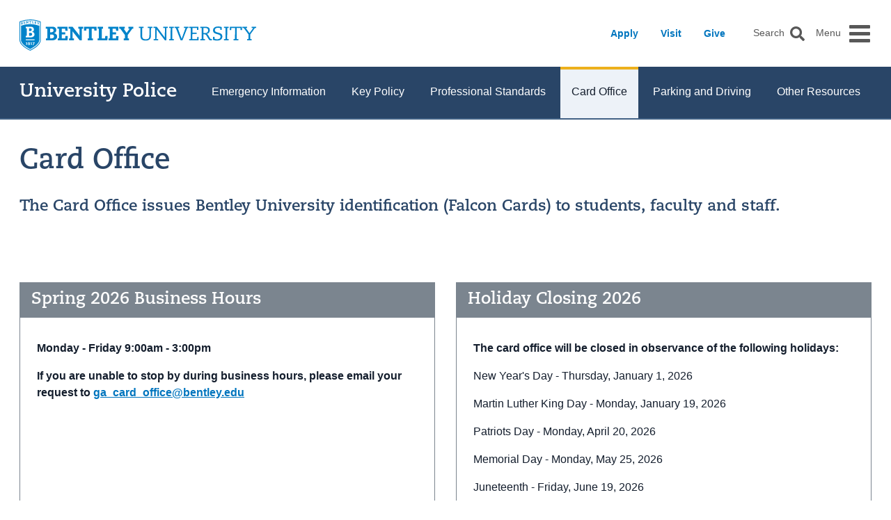

--- FILE ---
content_type: text/html; charset=UTF-8
request_url: https://www.bentley.edu/offices/university-police/card-office
body_size: 10000
content:
<!DOCTYPE html>
<html  lang="en" dir="ltr" prefix="og: https://ogp.me/ns#">
  <head>
        <script type="text/javascript" src="https://app.termly.io/resource-blocker/207ba082-81da-4add-b339-c383d8049898?autoBlock=on"></script>
        <meta charset="utf-8" />
<noscript><style>form.antibot * :not(.antibot-message) { display: none !important; }</style>
</noscript><meta name="description" content="The Card Office issues Bentley University parking decals and identification (Falcon Cards) to students, faculty and staff." />
<meta name="robots" content="index, follow" />
<link rel="canonical" href="https://www.bentley.edu/offices/university-police/card-office" />
<meta property="og:title" content="University Police - Card Office" />
<meta property="og:description" content="The Card Office issues Bentley University parking decals and identification (Falcon Cards) to students, faculty and staff." />
<meta property="og:image:url" content="https://www.bentley.edu/files/bentley-og-meta.jpg" />
<meta property="og:image:secure_url" content="https://www.bentley.edu/files/bentley-og-meta.jpg" />
<meta property="og:image:type" content="image/jpeg" />
<meta property="og:image:width" content="600" />
<meta property="og:image:height" content="316" />
<meta property="og:image:alt" content="Bentley University" />
<meta name="twitter:card" content="summary_large_image" />
<meta name="twitter:title" content="University Police - Card Office" />
<meta name="twitter:image:alt" content="University Police - Card Office" />
<meta name="Generator" content="Drupal 10 (https://www.drupal.org)" />
<meta name="MobileOptimized" content="width" />
<meta name="viewport" content="width=device-width, initial-scale=1" />
<link rel="icon" href="/favicon.ico" type="image/vnd.microsoft.icon" />

    <title>University Police - Card Office | Bentley University</title>
    <link rel="stylesheet" media="all" href="/sites/default/files/css/css_2_HubgD4QsEDcpdthF122wWgdKDiHQ2Eda7y59RN7v0.css?delta=0&amp;language=en&amp;theme=bentley&amp;include=[base64]" />
<link rel="stylesheet" media="all" href="/sites/default/files/css/css_5GAFBJyOZtZsJTmi2lgI9sjNlDrV2NLrvnuilum_YK0.css?delta=1&amp;language=en&amp;theme=bentley&amp;include=[base64]" />
<link rel="stylesheet" media="all" href="//use.typekit.net/cxx8hdi.css" />
<link rel="stylesheet" media="all" href="//cdn.datatables.net/2.2.2/css/dataTables.dataTables.min.css" />

    <script type="application/json" data-drupal-selector="drupal-settings-json">{"path":{"baseUrl":"\/","pathPrefix":"","currentPath":"node\/136441","currentPathIsAdmin":false,"isFront":false,"currentLanguage":"en"},"pluralDelimiter":"\u0003","suppressDeprecationErrors":true,"ajaxPageState":{"libraries":"[base64]","theme":"bentley","theme_token":null},"ajaxTrustedUrl":[],"bigPipePlaceholderIds":[],"gtag":{"tagId":"","consentMode":false,"otherIds":[],"events":[],"additionalConfigInfo":[]},"gtm":{"tagId":null,"settings":{"data_layer":"dataLayer","include_environment":false},"tagIds":["GTM-KH6MTP"]},"csp":{"nonce":"Iuw6fkAA-uh4X1szUTd6EA"},"user":{"uid":0,"permissionsHash":"c67529ce0b6a4086afd1763dea0c0ccb5f683ad12f890c1164363033923615a8"}}</script>
<script src="/sites/default/files/js/js_ChjR_9P-Fc_zx0ziUAk0mdvanwEq2lsPRi48ucw9yBE.js?scope=header&amp;delta=0&amp;language=en&amp;theme=bentley&amp;include=[base64]"></script>
<script src="/modules/contrib/google_tag/js/gtag.js?t961g9"></script>
<script src="/modules/contrib/google_tag/js/gtm.js?t961g9"></script>

  </head>
  <body  class="path--offices path-node page-node-type-bentley-home">
    <a href="#main-content" class="visually-hidden focusable">Skip to main content</a>
    <noscript><iframe src="https://www.googletagmanager.com/ns.html?id=GTM-KH6MTP"
                  height="0" width="0" style="display:none;visibility:hidden"></iframe></noscript>

      <div class="dialog-off-canvas-main-canvas" data-off-canvas-main-canvas>
    





  
  
<div  class="layout-container layout-container--page-university-police---card-office">
              <div class="alert-bar-lazy-wrapper"><div class="views-element-container"><div class="js-view-dom-id-6bb1c11db03462dac0745967c4c15bb0e1cb20fecac9f7c24894ec1f94572898">
  
  
  

  
  
  

    
    

  
  

  
  
</div>
</div>
</div>

<header id="site-header"  class="header" >
  <div class="header-wrapper">
              




  
<a
      class="id=block-bentley-branding __link"
              title="Home"
                rel="home"
                aria-label="Home"
        href="/"
>
    
<img
   class="logo"
      src="/themes/custom/bentley/images/logo_2020.svg"
      alt="Bentley Home"
    />
</a>






  
<a
      class="__link __link--responsive-only"
              title="Home"
                rel="home"
                aria-label="Home"
        href="/"
>
    
<img
   class="logo-responsive"
      src="/themes/custom/bentley/images/logo_blue_stacked.svg"
      alt="Bentley Home"
    />
</a>

          <div class="header__inner">
          <nav role="navigation" class="cta-links block-headerctamenu-menu">
        


    
  
                              
<ul  class="menu">
                    
<li  class="menu__item">
    
          



  
<a
      class="menu__link"
      href="/admission"
>
      Apply
  </a>
  
  </li>
                        
<li  class="menu__item">
    
          



  
<a
      class="menu__link"
      href="/undergraduate/visit"
>
      Visit
  </a>
  
  </li>
                        
<li  class="menu__item">
    
          



  
<a
      class="menu__link"
              target="_blank"
        href="https://community.bentley.edu/register/give?sys%3Agift%3Aappeal_key=givehm&amp;utm_source=top-nav&amp;utm_medium=web&amp;utm_campaign=adv&amp;utm_content=homepage"
>
      Give
  </a>
  
  </li>
            </ul>

  

  </nav>

        <span class="toggler search-toggler" data-togglee="fs-nav-wrap">
  <span class="search-toggle__search">
    


<svg  class="search-toggle__icon"
  
      role="button"
  
      aria-label="open search and site navigation"
  
  
  >
      <use xlink:href="/themes/custom/bentley/dist/icons.svg#search"></use>
</svg>
    <span class="toggle-expand__text">Search</span>
  </span>
  <span class="search-toggle__close">
    


<svg  class="search-toggle__icon-close"
  
      role="button"
  
      aria-label="close site navigation"
  
  
  >
      <use xlink:href="/themes/custom/bentley/dist/icons.svg#close"></use>
</svg>
    <span class="toggle-expand__text">Close <span>Search</span></span>
  </span>
</span>
<div class="main-nav-outer">
  <span class="toggler main-nav-toggle" data-togglee="fs-nav-wrap">
    <span class="toggle-expand__open">
      


<svg  class="toggle-expand__icon"
      tabindex="0"
  
      role="button"
  
      aria-label="open search and site navigation"
  
  
  >
      <use xlink:href="/themes/custom/bentley/dist/icons.svg#bars"></use>
</svg>
      <span class="toggle-expand__text" tabindex="0">Menu</span>
    </span>
  </span>
</div><!--main-nav-outer-->


    </div>
  </div>
</header>

      
              <div>
    
                                  <div >
   

  
<div class="secondary-menu-wrap">
  <div class="secondary-menu-inner">
    <div class="secondary-menu-inner-inner">
              <span class="toggler secondary-toggler" data-togglee="secondary-menu">
          <span class="toggle-expand__open">
            


<svg  class="toggle-expand__icon"
  
  
  
  
  >
      <use xlink:href="/themes/custom/bentley/dist/icons.svg#down"></use>
</svg>
          </span>
          <span class="toggle-expand__close">
            


<svg  class="toggle-expand__icon-close"
  
  
  
  
  >
      <use xlink:href="/themes/custom/bentley/dist/icons.svg#up"></use>
</svg>
          </span>
        </span>
            
        <div class="secondary-menu__name">
          <a class="name__link" href="/offices/university-police">University Police</a>
        </div>
            <div class="secondary-menu" id="secondary-menu">
                      <nav class="secondary-nav">
          


    
  
                              
<ul  class="secondary-menu-list">
                              
<li  class="secondary-menu-list__item secondary-menu-list__item--with-sub">
    
          



  
<a
      class="secondary-menu-list__link secondary-menu-list__link--with-sub"
      href="/offices/university-police/emergency-info"
>
      Emergency Information
  </a>
  
      <span class="expand-sub">
      <span class="expand-sub-open">
        


<svg  class="expand-sub__icon"
  
      aria-hidden="true" role="img"
  
  
  
  >
      <use xlink:href="/themes/custom/bentley/dist/icons.svg#down"></use>
</svg>
      </span>
      <span class="expand-sub-close">
        


<svg  class="expand-sub__icon"
  
      aria-hidden="true" role="img"
  
  
  
  >
      <use xlink:href="/themes/custom/bentley/dist/icons.svg#up"></use>
</svg>
      </span>
    </span>
        
  
                                        
<ul  class="secondary-menu-list secondary-menu-list--sub secondary-menu-list--sub-1">
                    
<li  class="secondary-menu-list__item secondary-menu-list__item--sub secondary-menu-list__item--sub-1">
    
          



  
<a
      class="secondary-menu-list__link secondary-menu-list__link--sub secondary-menu-list__link--sub-1"
      href="/offices/university-police/emergency-info"
>
      Emergency Information
  </a>
  
  </li>
                        
<li  class="secondary-menu-list__item secondary-menu-list__item--sub secondary-menu-list__item--sub-1">
    
          



  
<a
      class="secondary-menu-list__link secondary-menu-list__link--sub secondary-menu-list__link--sub-1"
      href="/offices/university-police/emergency-response"
>
      Emergency Response
  </a>
  
  </li>
                        
<li  class="secondary-menu-list__item secondary-menu-list__item--sub secondary-menu-list__item--sub-1">
    
          



  
<a
      class="secondary-menu-list__link secondary-menu-list__link--sub secondary-menu-list__link--sub-1"
      href="/offices/university-police/inclement-weather"
>
      Inclement Weather
  </a>
  
  </li>
                        
<li  class="secondary-menu-list__item secondary-menu-list__item--sub secondary-menu-list__item--sub-1">
    
          



  
<a
      class="secondary-menu-list__link secondary-menu-list__link--sub secondary-menu-list__link--sub-1"
      href="/offices/university-police/emergency-management"
>
      Emergency Management
  </a>
  
  </li>
            </ul>

  
  </li>
                        
<li  class="secondary-menu-list__item">
    
          



  
<a
      class="secondary-menu-list__link"
      href="/offices/university-police/resources-policies"
>
      Key Policy
  </a>
  
  </li>
                        
<li  class="secondary-menu-list__item">
    
          



  
<a
      class="secondary-menu-list__link"
      href="/offices/university-police/professional-standards"
>
      Professional Standards
  </a>
  
  </li>
                        
<li  class="secondary-menu-list__item secondary-menu-list__item--active">
    
          



  
<a
      class="secondary-menu-list__link secondary-menu-list__link--active"
      href="/offices/university-police/card-office"
>
      Card Office
  </a>
  
  </li>
                        
<li  class="secondary-menu-list__item secondary-menu-list__item--with-sub">
    
          



  
<a
      class="secondary-menu-list__link secondary-menu-list__link--with-sub"
      href="/offices/university-police/parking-and-driving"
>
      Parking and Driving
  </a>
  
      <span class="expand-sub">
      <span class="expand-sub-open">
        


<svg  class="expand-sub__icon"
  
      aria-hidden="true" role="img"
  
  
  
  >
      <use xlink:href="/themes/custom/bentley/dist/icons.svg#down"></use>
</svg>
      </span>
      <span class="expand-sub-close">
        


<svg  class="expand-sub__icon"
  
      aria-hidden="true" role="img"
  
  
  
  >
      <use xlink:href="/themes/custom/bentley/dist/icons.svg#up"></use>
</svg>
      </span>
    </span>
        
  
                                        
<ul  class="secondary-menu-list secondary-menu-list--sub secondary-menu-list--sub-1">
                    
<li  class="secondary-menu-list__item secondary-menu-list__item--sub secondary-menu-list__item--sub-1">
    
          



  
<a
      class="secondary-menu-list__link secondary-menu-list__link--sub secondary-menu-list__link--sub-1"
      href="/offices/university-police/parking-and-driving"
>
      Parking and Driving
  </a>
  
  </li>
                        
<li  class="secondary-menu-list__item secondary-menu-list__item--sub secondary-menu-list__item--sub-1">
    
          



  
<a
      class="secondary-menu-list__link secondary-menu-list__link--sub secondary-menu-list__link--sub-1"
      href="/offices/university-police/rules-and-regulations"
>
      Rules and Regulations
  </a>
  
  </li>
                        
<li  class="secondary-menu-list__item secondary-menu-list__item--sub secondary-menu-list__item--sub-1">
    
          



  
<a
      class="secondary-menu-list__link secondary-menu-list__link--sub secondary-menu-list__link--sub-1"
      href="/offices/university-police/international-students-and-driving-us"
>
      International Students
  </a>
  
  </li>
                        
<li  class="secondary-menu-list__item secondary-menu-list__item--sub secondary-menu-list__item--sub-1">
    
          



  
<a
      class="secondary-menu-list__link secondary-menu-list__link--sub secondary-menu-list__link--sub-1"
      href="/offices/university-police/tickets-and-citations"
>
      Tickets and Citations
  </a>
  
  </li>
                        
<li  class="secondary-menu-list__item secondary-menu-list__item--sub secondary-menu-list__item--sub-1">
    
          



  
<a
      class="secondary-menu-list__link secondary-menu-list__link--sub secondary-menu-list__link--sub-1"
      href="/offices/university-police/parking-frequently-asked-questions"
>
      FAQs
  </a>
  
  </li>
            </ul>

  
  </li>
                        
<li  class="secondary-menu-list__item">
    
          



  
<a
      class="secondary-menu-list__link"
      href="/offices/university-police/resources"
>
      Other Resources
  </a>
  
  </li>
            </ul>

  
        </nav>
                </div><!--secondary-menu-->
    </div><!--secondary-menu-inner-inner-->
  </div><!--secondary-menu-inner-->
</div><!--secondary-menu-wrap-->



</div>

  </div>

      
  <main role="main" tabindex="-1" id="main-content" class="content-wrapper">                <div>
    

<div  id="block-entityviewcontent" class="block">
  
    
      


  </div>

  </div>

      
        
    
    
    
  
        <div class="wrapper">
      
<div class="m-top">
  <div data-drupal-messages-fallback class="hidden"></div>

</div>

    </div>
  
    <div  class="full__main">
      
      <div  class="main-content">
              <div>
    

<div  id="block-bentley-content" class="block">
  
    
        
<div class="bgwrap" style=>
  <div  data-history-node-id="136441" >
    <article  data-history-node-id="136441" class="node">

  
    

    <div>
    


                  


<div  class="component-wrapper">
  <div class="content-with-header__inner  ">
      	
	    

  <h1  class="h1 h1--margin">
          


            Card Office
      
      </h1>
        <div class="content-with-header__content">
      

            <div class="text-long"><h3>The Card Office issues Bentley University identification (Falcon Cards) to students, faculty and staff.</h3><p>&nbsp;</p></div>
      
    </div>
    <div style="clear: both;"></div>
  </div>
</div>
                
  <div class="grid-spacer"></div>

<div class="wrapper flex">
  
    
        
    
<div  class="card__grid card__grid--grid-no-title-space">
    <div  class="grid__top grid__top--">
                
            </div>
  
    <div  class="grid__btm grid__btm--">
          


                  


  




  
  

  
  

  
  

    
                  




<div  class="card card-- card--stripe card--grid-item card--no-pad">
              
      

  <h2  class="card__title card__title--standard card__title--stripe card__title--stripe-title-only">
          


            Spring 2026 Business Hours
      

      </h2>
      
          <div  class="card__copy card__copy--padding card__copy--stripe">
    <div class="inner-wrapper">
      
      <div  class="card__body card__body--stripe">
              


            <p><strong>Monday - Friday 9:00am - 3:00pm</strong></p><p><span><strong>If you are unable to stop by during business hours, please email your request to </strong></span><a href="mailto:ga_card_office@bentley.edu"><span><strong>ga_card_office@bentley.edu</strong></span></a></p><h6>&nbsp;</h6><p>&nbsp;</p>
      

          </div>
          </div>
  </div><!-- copy -->
  </div>

                







  
  
  
  
  

  
  

    
                  




<div  class="card card-- card--stripe card--grid-item card--no-pad">
              
      

  <h2  class="card__title card__title--stripe card__title--stripe-title-only">
          


            Holiday Closing 2026
      

      </h2>
      
          <div  class="card__copy card__copy--padding card__copy--stripe">
    <div class="inner-wrapper">
      
      <div  class="card__body card__body--stripe">
              


            <p><strong>The card office will be closed in observance of the following holidays:</strong></p><p>New Year's Day - Thursday, January 1, 2026</p><p>Martin Luther King Day - Monday, January 19, 2026</p><p>Patriots Day - Monday, April 20, 2026</p><p>Memorial Day - Monday, May 25, 2026</p><p>Juneteenth - Friday, June 19, 2026</p><p>Independence Day - Saturday, July 4, 2026</p><p>Labor Day - Monday, September 7, 2026</p><p>Columbus / Indigenous Peoples Day - Monday, October 12, 2026</p><p>Day before Thanksgiving - Wednesday, November 25, 2026</p><p>Thanksgiving Day - Thursday, November 26, 2026</p><p>Day after Thanksgiving - Friday, November 27, 2026</p><p>Christmas Day - Friday, December 25, 2026</p><p>&nbsp;</p><p>&nbsp;</p><p>&nbsp;</p>
      

          </div>
          </div>
  </div><!-- copy -->
  </div>

      

        </div>
  </div>
  </div>

                


<div  class="component-wrapper">
  <div class="content-with-header__inner  ">
      	
	    

  <h2  class="h2 h2--margin">
          


            Falcon Card

      
      </h2>
        <div class="content-with-header__content">
      

            <div class="text-long"><p dir="ltr">The Falcon Card is the official identification card for all Bentley students, faculty and staff. This card is also used by resident students to gain access to residence halls.</p></div>
      
    </div>
    <div style="clear: both;"></div>
  </div>
</div>
                
<div class="accordion">
      


      <div>
              <div>
<div class="accordion-item">



  
<dt tabindex=0   class="accordion-term">
					  


<svg  class="dt__icon dt__icon--one"
      tabindex="0"
  
  
      aria-label="open"
  
  
  >
      <use xlink:href="/themes/custom/bentley/dist/icons.svg#plus"></use>
</svg>
	  	  		  


<svg  class="dt__icon dt__icon--two"
      tabindex="0"
  
  
      aria-label="close"
  
  
  >
      <use xlink:href="/themes/custom/bentley/dist/icons.svg#minus"></use>
</svg>
	  	  		


            Obtaining a New Falcon Card
      

	  	</dt>
	<dd  class="accordion-def">


            <p>New Falcon Cards are issued free of charge for all incoming students, staff, and faculty. Faculty, staff, and graduate students can&nbsp;visit the Card Office, located in the University Police Station, during normal business hours to pick up your ID.</p>
      
</dd>
</div>	</div>
              <div>
<div class="accordion-item">



  
<dt tabindex=0   class="accordion-term">
					  


<svg  class="dt__icon dt__icon--one"
      tabindex="0"
  
  
      aria-label="open"
  
  
  >
      <use xlink:href="/themes/custom/bentley/dist/icons.svg#plus"></use>
</svg>
	  	  		  


<svg  class="dt__icon dt__icon--two"
      tabindex="0"
  
  
      aria-label="close"
  
  
  >
      <use xlink:href="/themes/custom/bentley/dist/icons.svg#minus"></use>
</svg>
	  	  		


            Damaged, Lost and Stolen Falcon Cards
      

	  	</dt>
	<dd  class="accordion-def">


            <p>A lost ID card must be reported to the Card Office. For after hours notification please contact University Police.</p>
      
</dd>
</div>	</div>
              <div>
<div class="accordion-item">



  
<dt tabindex=0   class="accordion-term">
					  


<svg  class="dt__icon dt__icon--one"
      tabindex="0"
  
  
      aria-label="open"
  
  
  >
      <use xlink:href="/themes/custom/bentley/dist/icons.svg#plus"></use>
</svg>
	  	  		  


<svg  class="dt__icon dt__icon--two"
      tabindex="0"
  
  
      aria-label="close"
  
  
  >
      <use xlink:href="/themes/custom/bentley/dist/icons.svg#minus"></use>
</svg>
	  	  		


            Falcon Card Replacement Fees
      

	  	</dt>
	<dd  class="accordion-def">


            <p>There is a $15 fee to replace your lost Falcon Card. Payment for ID's can only be made via the cashnet site by filling out this <a href="https://commerce.cashnet.com/bentleyunivpol">form</a>.</p><p>Damaged ID's will be replaced free of charge, provided you turn in your most recent damaged ID. &nbsp;All other replacements will incur a $15 fee, to include lost temporary ID's.</p>
      
</dd>
</div>	</div>
              <div>
<div class="accordion-item">



  
<dt tabindex=0   class="accordion-term">
					  


<svg  class="dt__icon dt__icon--one"
      tabindex="0"
  
  
      aria-label="open"
  
  
  >
      <use xlink:href="/themes/custom/bentley/dist/icons.svg#plus"></use>
</svg>
	  	  		  


<svg  class="dt__icon dt__icon--two"
      tabindex="0"
  
  
      aria-label="close"
  
  
  >
      <use xlink:href="/themes/custom/bentley/dist/icons.svg#minus"></use>
</svg>
	  	  		


            Lockouts
      

	  	</dt>
	<dd  class="accordion-def">


            <p>A University Police officer cannot admit you to your room if you lose or forget your ID card. If you are sure that your ID card is in your room, contact your RA for assistance.</p>
      
</dd>
</div>	</div>
          </div>
  
  </div>	
                


<div  class="component-wrapper">
  <div class="content-with-header__inner  ">
      	
	    

  <h2  class="h2 h2--margin">
          


            Falcon Funds

      
      </h2>
        <div class="content-with-header__content">
      

            <div class="text-long"><p>The Falcon Card is used for debit transactions for dining services and works like a debit card on campus; you can only make purchases if you have the funds available. Any remaining balances at the end of each semester automatically are rolled over to the next one.</p></div>
      
    </div>
    <div style="clear: both;"></div>
  </div>
</div>
                
<div class="accordion">
      


      <div>
              <div>
<div class="accordion-item">



  
<dt tabindex=0   class="accordion-term">
					  


<svg  class="dt__icon dt__icon--one"
      tabindex="0"
  
  
      aria-label="open"
  
  
  >
      <use xlink:href="/themes/custom/bentley/dist/icons.svg#plus"></use>
</svg>
	  	  		  


<svg  class="dt__icon dt__icon--two"
      tabindex="0"
  
  
      aria-label="close"
  
  
  >
      <use xlink:href="/themes/custom/bentley/dist/icons.svg#minus"></use>
</svg>
	  	  		


            Adding Falcon Funds
      

	  	</dt>
	<dd  class="accordion-def">


            <p>You can add funds to your Falcon Card through the following methods:</p><p><strong>Online</strong></p><p><span>Faculty/Staff: Login to Workday, click on the Benefits worklet and select Falcon Funds. From there you can add funds and edit your account, including deactivation.</span></p><p><span>Students:<strong> </strong>Login to Workday, click Academics, select Falcon Funds in Quick Links. From there you can add funds and edit your account, including deactivation.</span></p><p>Parents/Other: Please follow this Link to add Falcon Funds to a Student's account</p><p><a href="https://www.bentley.edu/mybentley/falcon-funds-deposit"><span>https://www.bentley.edu/mybentley/falcon-funds-deposit</span></a></p>
      
</dd>
</div>	</div>
              <div>
<div class="accordion-item">



  
<dt tabindex=0   class="accordion-term">
					  


<svg  class="dt__icon dt__icon--one"
      tabindex="0"
  
  
      aria-label="open"
  
  
  >
      <use xlink:href="/themes/custom/bentley/dist/icons.svg#plus"></use>
</svg>
	  	  		  


<svg  class="dt__icon dt__icon--two"
      tabindex="0"
  
  
      aria-label="close"
  
  
  >
      <use xlink:href="/themes/custom/bentley/dist/icons.svg#minus"></use>
</svg>
	  	  		


            Refunds
      

	  	</dt>
	<dd  class="accordion-def">


            <p>As a student, money deposited to your Falcon Funds&nbsp;account will be refunded only upon graduation or withdrawal from the&nbsp;university. If you are a faculty or staff member a refund will occur upon&nbsp;exit of your position.</p>
      
</dd>
</div>	</div>
              <div>
<div class="accordion-item">



  
<dt tabindex=0   class="accordion-term">
					  


<svg  class="dt__icon dt__icon--one"
      tabindex="0"
  
  
      aria-label="open"
  
  
  >
      <use xlink:href="/themes/custom/bentley/dist/icons.svg#plus"></use>
</svg>
	  	  		  


<svg  class="dt__icon dt__icon--two"
      tabindex="0"
  
  
      aria-label="close"
  
  
  >
      <use xlink:href="/themes/custom/bentley/dist/icons.svg#minus"></use>
</svg>
	  	  		


            Regulations
      

	  	</dt>
	<dd  class="accordion-def">


            <p>Your Falcon Card is the property of Bentley University. When appropriately validated, it is your official university identification It should be carried at all times and presented upon request to authorized University representatives.</p>
      
</dd>
</div>	</div>
          </div>
  
  </div>	
                


<div  class="component-wrapper">
  <div class="content-with-header__inner  ">
      	
	    

  <h1  class="h1 h1--margin">
          


            Contact Info
      
      </h1>
        <div class="content-with-header__content">
      

            <div class="text-long"><p>Business Line: 781-891-2292</p><p>Email: GA_Card_Office@bentley.edu</p><p>The Bentley Card Office is located on main campus in the Callahan Police Station.</p><p>(This line and email are&nbsp;not monitored 24/7. In the event of an emergency dial Bentley Police at 781-891-3131)</p></div>
      
    </div>
    <div style="clear: both;"></div>
  </div>
</div>
      

  </div>

</article>
  </div>
</div>
  </div>

  </div>

        </div>

         

    </div>
  </main>
            <footer class="footer">
            <div class="footer-upper">
        <div class="footer-content">
          <div class="branding">
                          <a href="/" title="Home" rel="home" aria-label="Home">
                                  
<img
   id="block-mainfooter" class="logo"
      src="/themes/custom/bentley/images/logo_2020_white.svg"
      alt="Bentley Home"
    />
                              </a>
              <div  class="footer-info">
	175 Forest Street <span class="separator">|</span> Waltham, MA 02452 <span class="separator">|</span> <a href="tel:781-891-2000" >781-891-2000</a>
</div>                        <div class="social-links">
    

<a
    href="https://www.youtube.com/@BentleyUniversityOfficial"
  title="YouTube"
  aria-label="YouTube"
  target="_blank"
>
  <svg  class="social_youtube__icon">
    <use xlink:href="/themes/custom/bentley/dist/icons.svg#social_youtube"></use>
  </svg>
</a>
    

<a
    href="https://www.tiktok.com/@bentleyu"
  title="Tik Tok"
  aria-label="Tik Tok"
  target="_blank"
>
  <svg  class="social_tik-tok__icon">
    <use xlink:href="/themes/custom/bentley/dist/icons.svg#social_tik-tok"></use>
  </svg>
</a>
  

<a
    href="https://www.facebook.com/bentleyuniversity"
  title="Facebook"
  aria-label="Facebook"
  target="_blank"
>
  <svg  class="social_facebook-circle__icon">
    <use xlink:href="/themes/custom/bentley/dist/icons.svg#social_facebook-circle"></use>
  </svg>
</a>
  

<a
    href="https://twitter.com/bentleyu"
  title="Twitter"
  aria-label="Twitter"
  target="_blank"
>
  <svg  class="social_twitter-x-circle__icon">
    <use xlink:href="/themes/custom/bentley/dist/icons.svg#social_twitter-x-circle"></use>
  </svg>
</a>
  

<a
    href="https://www.instagram.com/bentleyu/"
  title="Instagram"
  aria-label="Instagram"
  target="_blank"
>
  <svg  class="social_instagram-circle__icon">
    <use xlink:href="/themes/custom/bentley/dist/icons.svg#social_instagram-circle"></use>
  </svg>
</a>
  

<a
    href="https://www.linkedin.com/school/bentley-university/"
  title="LinkedIn"
  aria-label="LinkedIn"
  target="_blank"
>
  <svg  class="social_linkedin-cirle__icon">
    <use xlink:href="/themes/custom/bentley/dist/icons.svg#social_linkedin-circle"></use>
  </svg>
</a>
</div>          </div>
                  </div>
      </div>
  
    
    <div class="footer-lower">
    <div class="footer-content">
        <span class="copyright">
            &#169; 2026 Bentley University. All rights reserved.
        </span>
        <span class="align-right">


    
  
                              
<ul  class="menu">
                    
<li  class="menu__item">
    
          



  
<a
      class="menu__link"
      href="/equity-reporting"
>
      Report an Incident
  </a>
  
  </li>
                        
<li  class="menu__item">
    
          



  
<a
      class="menu__link"
              target="_blank"
        href="/offices/university-police/emergency-info"
>
      Emergency Info
  </a>
  
  </li>
                        
<li  class="menu__item">
    
          



  
<a
      class="menu__link"
      href="/offices/institutional-equity/title-ix-resources"
>
      Title IX
  </a>
  
  </li>
                        
<li  class="menu__item">
    
          



  
<a
      class="menu__link"
      href="/accessibility"
>
      Accessibility
  </a>
  
  </li>
                        
<li  class="menu__item">
    
          



  
<a
      class="menu__link"
      href="/it/privacy-policy"
>
      Privacy Policy
  </a>
  
  </li>
                        
<li  class="menu__item">
    
          



  
<a
      class="menu__link"
              target="_blank"
        href="/mybentley"
>
      MyBentley
  </a>
  
  </li>
                        
<li  class="menu__item">
    
          



  
<a
      class="menu__link"
      href="/directory"
>
      Directory
  </a>
  
  </li>
            </ul>

  
</span>
    </div>
</div>

  </footer>

              </div>
          

<div  class="fs-nav-wrap" id="fs-nav-wrap" data-cta="fs-mega-menu" role="dialog">
  <div class="menu-header">
    <div class="fs-row">
      <div class="fs-cell">
        <div class="menu-header-inner">
          <div class="fs-cta-links">
                          <nav role="navigation" class="cta-links block-fsnav-headerctamenu-menu">
        


    
  
                              
<ul  class="menu">
                    
<li  class="menu__item">
    
          



  
<a
      class="menu__link"
      href="/admission"
>
      Apply
  </a>
  
  </li>
                        
<li  class="menu__item">
    
          



  
<a
      class="menu__link"
      href="/undergraduate/visit"
>
      Visit
  </a>
  
  </li>
                        
<li  class="menu__item">
    
          



  
<a
      class="menu__link"
              target="_blank"
        href="https://community.bentley.edu/register/give?sys%3Agift%3Aappeal_key=givehm&amp;utm_source=top-nav&amp;utm_medium=web&amp;utm_campaign=adv&amp;utm_content=homepage"
>
      Give
  </a>
  
  </li>
            </ul>

  

  </nav>

                      </div>
          <span class="toggler main-nav-toggle" data-togglee="fs-nav-wrap">
            <span class="toggle-expand__close">
              <span class="toggle-expand__text">Close</span>
              


<svg  class="toggle-expand__icon-close"
      tabindex="0"
  
      aria-hidden="true" role="img"
  
      aria-label="close menu"
  
  
  >
      <use xlink:href="/themes/custom/bentley/dist/icons.svg#close_x_slim_white"></use>
</svg>
            </span>
          </span>
        </div>
      </div>
    </div>
  </div>
  <div class="menu-primary">
    <div class="fs-row">
      <div class="fs-cell">
        <div class="menu-primary-inner">
          <div class="menu-primary-group">
            <div class="search-bar-wrap">
              <label for="gsc-i-id1" class="search-label">Search</label>
              <div class="search-bar-inner">
                

<div  id="block-fsnav-googlesearchlive" class="block">
  
    
      

            <div class="text-long"><script async src="https://cse.google.com/cse.js?cx=0352b6c85dcbd46e0"></script>
<div class="gcse-searchbox-only" data-resultsUrl="/search"></div></div>
      
  </div>

              </div>
            </div>
            <div class="menu-top">
                              <nav role="navigation" aria-labelledby="block-fsnav-fsheadermenu-menu" id="block-fsnav-fsheadermenu">
            
  <h2 class="visually-hidden" id="block-fsnav-fsheadermenu-menu">FS Header Menu</h2>
  

        


    
  
                              
<ul  class="menu">
                    
<li  class="menu__item">
    
          



  
<a
      class="menu__link"
      href="/directory/departments"
>
      Departments
  </a>
  
  </li>
                        
<li  class="menu__item">
    
          


          
    
  
<a
      class="menu__link"
              target="_blank"
        href="https://catalog.bentley.edu/?_ga=2.195459434.753282169.1706722977-112719063.1673638654"
>
      Catalog
  </a>
  
  </li>
                        
<li  class="menu__item">
    
          



  
<a
      class="menu__link"
      href="/directory"
>
      Faculty and Staff
  </a>
  
  </li>
                        
<li  class="menu__item">
    
          



  
<a
      class="menu__link"
              target="_blank"
        href="/offices/registrar/semesterdates"
>
      Academic Calendar
  </a>
  
  </li>
            </ul>

  

  </nav>

                          </div>
            <div class="menu-accordions">
                              


      

<dt tabindex=-1   id="block-fsnav-fsmainmenu" class="accordion-term">
						<a href="/about/bentley-education" class="term-link">About</a>
			  		  


<svg  class="dt__icon dt__icon--one"
      tabindex="0"
  
  
      aria-label="open"
  
  
  >
      <use xlink:href="/themes/custom/bentley/dist/icons.svg#plus_white"></use>
</svg>
	  	  		  


<svg  class="dt__icon dt__icon--two"
      tabindex="0"
  
  
      aria-label="close"
  
  
  >
      <use xlink:href="/themes/custom/bentley/dist/icons.svg#minus_white"></use>
</svg>
	  	</dt>
		<dd  class="accordion-def">
	      
  
                                        
<ul  class="menu menu--sub menu--sub-1">
                    
<li  class="menu__item menu__item--sub menu__item--sub-1">
    
          



  
<a
      class="menu__link menu__link--sub menu__link--sub-1"
      href="/about/bentley-education"
>
      A Bentley Education
  </a>
  
  </li>
                        
<li  class="menu__item menu__item--sub menu__item--sub-1">
    
          



  
<a
      class="menu__link menu__link--sub menu__link--sub-1"
      href="/about/president/meet-president-1"
>
      President&#039;s Office
  </a>
  
  </li>
                        
<li  class="menu__item menu__item--sub menu__item--sub-1">
    
          



  
<a
      class="menu__link menu__link--sub menu__link--sub-1"
      href="/about/board-of-trustees"
>
      Board of Trustees
  </a>
  
  </li>
                        
<li  class="menu__item menu__item--sub menu__item--sub-1">
    
          



  
<a
      class="menu__link menu__link--sub menu__link--sub-1"
      href="/about/cabinet-members-bentley-university"
>
      President&#039;s Cabinet
  </a>
  
  </li>
                        
<li  class="menu__item menu__item--sub menu__item--sub-1">
    
          



  
<a
      class="menu__link menu__link--sub menu__link--sub-1"
      href="/about/mission-and-values"
>
      Mission and Values
  </a>
  
  </li>
                        
<li  class="menu__item menu__item--sub menu__item--sub-1">
    
          



  
<a
      class="menu__link menu__link--sub menu__link--sub-1"
      href="/offices/diversity-inclusion"
>
      Diversity and Inclusion
  </a>
  
  </li>
                        
<li  class="menu__item menu__item--sub menu__item--sub-1">
    
          



  
<a
      class="menu__link menu__link--sub menu__link--sub-1"
      href="/about/strategic-plan"
>
      Strategic Plan
  </a>
  
  </li>
            </ul>

  
	</dd>
      

<dt tabindex=-1   class="accordion-term">
						<a href="/undergraduate" class="term-link">Undergraduate</a>
			  		  


<svg  class="dt__icon dt__icon--one"
      tabindex="0"
  
  
      aria-label="open"
  
  
  >
      <use xlink:href="/themes/custom/bentley/dist/icons.svg#plus_white"></use>
</svg>
	  	  		  


<svg  class="dt__icon dt__icon--two"
      tabindex="0"
  
  
      aria-label="close"
  
  
  >
      <use xlink:href="/themes/custom/bentley/dist/icons.svg#minus_white"></use>
</svg>
	  	</dt>
		<dd  class="accordion-def">
	      
  
                                        
<ul  class="menu menu--sub menu--sub-1">
                    
<li  class="menu__item menu__item--sub menu__item--sub-1">
    
          



  
<a
      class="menu__link menu__link--sub menu__link--sub-1"
      href="/undergraduate/visiting"
>
      Visit
  </a>
  
  </li>
                        
<li  class="menu__item menu__item--sub menu__item--sub-1">
    
          



  
<a
      class="menu__link menu__link--sub menu__link--sub-1"
      href="/undergraduate/applying"
>
      Apply
  </a>
  
  </li>
                        
<li  class="menu__item menu__item--sub menu__item--sub-1">
    
          



  
<a
      class="menu__link menu__link--sub menu__link--sub-1"
      href="/undergraduate/tuition-financial-aid"
>
      Tuition and Financial Aid
  </a>
  
  </li>
                        
<li  class="menu__item menu__item--sub menu__item--sub-1">
    
          



  
<a
      class="menu__link menu__link--sub menu__link--sub-1"
      href="/undergraduate/special-programs"
>
      Special Programs
  </a>
  
  </li>
                        
<li  class="menu__item menu__item--sub menu__item--sub-1">
    
          



  
<a
      class="menu__link menu__link--sub menu__link--sub-1"
      href="/undergraduate/admission-counselors"
>
      Connect with a Counselor
  </a>
  
  </li>
            </ul>

  
	</dd>
      

<dt tabindex=-1   class="accordion-term">
						<a href="/graduate" class="term-link">Graduate</a>
			  		  


<svg  class="dt__icon dt__icon--one"
      tabindex="0"
  
  
      aria-label="open"
  
  
  >
      <use xlink:href="/themes/custom/bentley/dist/icons.svg#plus_white"></use>
</svg>
	  	  		  


<svg  class="dt__icon dt__icon--two"
      tabindex="0"
  
  
      aria-label="close"
  
  
  >
      <use xlink:href="/themes/custom/bentley/dist/icons.svg#minus_white"></use>
</svg>
	  	</dt>
		<dd  class="accordion-def">
	      
  
                                        
<ul  class="menu menu--sub menu--sub-1">
                    
<li  class="menu__item menu__item--sub menu__item--sub-1">
    
          



  
<a
      class="menu__link menu__link--sub menu__link--sub-1"
      href="/graduate/why-bentley"
>
      Why Bentley
  </a>
  
  </li>
                        
<li  class="menu__item menu__item--sub menu__item--sub-1">
    
          



  
<a
      class="menu__link menu__link--sub menu__link--sub-1"
      href="/graduate/tuition-aid"
>
      Tuition and Aid
  </a>
  
  </li>
                        
<li  class="menu__item menu__item--sub menu__item--sub-1">
    
          



  
<a
      class="menu__link menu__link--sub menu__link--sub-1"
      href="/graduate/programs"
>
      MBA and MS Programs
  </a>
  
  </li>
                        
<li  class="menu__item menu__item--sub menu__item--sub-1">
    
          



  
<a
      class="menu__link menu__link--sub menu__link--sub-1"
      href="/graduate/events"
>
      Events
  </a>
  
  </li>
                        
<li  class="menu__item menu__item--sub menu__item--sub-1">
    
          



  
<a
      class="menu__link menu__link--sub menu__link--sub-1"
      href="/graduate/apply"
>
      Apply
  </a>
  
  </li>
                        
<li  class="menu__item menu__item--sub menu__item--sub-1">
    
          



  
<a
      class="menu__link menu__link--sub menu__link--sub-1"
      href="/graduate/connect/meet-team"
>
      Connect with Us
  </a>
  
  </li>
            </ul>

  
	</dd>
      

<dt tabindex=-1   class="accordion-term">
						<a href="/academics" class="term-link">Academics</a>
			  		  


<svg  class="dt__icon dt__icon--one"
      tabindex="0"
  
  
      aria-label="open"
  
  
  >
      <use xlink:href="/themes/custom/bentley/dist/icons.svg#plus_white"></use>
</svg>
	  	  		  


<svg  class="dt__icon dt__icon--two"
      tabindex="0"
  
  
      aria-label="close"
  
  
  >
      <use xlink:href="/themes/custom/bentley/dist/icons.svg#minus_white"></use>
</svg>
	  	</dt>
		<dd  class="accordion-def">
	      
  
                                        
<ul  class="menu menu--sub menu--sub-1">
                    
<li  class="menu__item menu__item--sub menu__item--sub-1">
    
          



  
<a
      class="menu__link menu__link--sub menu__link--sub-1"
      href="/academics/undergraduate-programs"
>
      Undergraduate Programs
  </a>
  
  </li>
                        
<li  class="menu__item menu__item--sub menu__item--sub-1">
    
          



  
<a
      class="menu__link menu__link--sub menu__link--sub-1"
      href="/academics/graduate-programs"
>
      Graduate Programs
  </a>
  
  </li>
                        
<li  class="menu__item menu__item--sub menu__item--sub-1">
    
          



  
<a
      class="menu__link menu__link--sub menu__link--sub-1"
      href="/academics/phd-programs/executive-phd"
>
      PhD Programs
  </a>
  
  </li>
                        
<li  class="menu__item menu__item--sub menu__item--sub-1">
    
          



  
<a
      class="menu__link menu__link--sub menu__link--sub-1"
      href="/offices/student-accessibility-services"
>
      Student Accessibility Services
  </a>
  
  </li>
                        
<li  class="menu__item menu__item--sub menu__item--sub-1">
    
          



  
<a
      class="menu__link menu__link--sub menu__link--sub-1"
      href="/academics/research-centers"
>
      Research, Centers and Labs
  </a>
  
  </li>
                        
<li  class="menu__item menu__item--sub menu__item--sub-1">
    
          



  
<a
      class="menu__link menu__link--sub menu__link--sub-1"
      href="/centers/executive-education"
>
      Executive Education
  </a>
  
  </li>
                        
<li  class="menu__item menu__item--sub menu__item--sub-1">
    
          



  
<a
      class="menu__link menu__link--sub menu__link--sub-1"
      href="/academics/offices"
>
      Offices
  </a>
  
  </li>
            </ul>

  
	</dd>
      

<dt tabindex=-1   class="accordion-term">
						<a href="/university-life" class="term-link">University Life</a>
			  		  


<svg  class="dt__icon dt__icon--one"
      tabindex="0"
  
  
      aria-label="open"
  
  
  >
      <use xlink:href="/themes/custom/bentley/dist/icons.svg#plus_white"></use>
</svg>
	  	  		  


<svg  class="dt__icon dt__icon--two"
      tabindex="0"
  
  
      aria-label="close"
  
  
  >
      <use xlink:href="/themes/custom/bentley/dist/icons.svg#minus_white"></use>
</svg>
	  	</dt>
		<dd  class="accordion-def">
	      
  
                                        
<ul  class="menu menu--sub menu--sub-1">
                    
<li  class="menu__item menu__item--sub menu__item--sub-1">
    
          



  
<a
      class="menu__link menu__link--sub menu__link--sub-1"
      href="/university-life/campus-life"
>
      Campus Life
  </a>
  
  </li>
                        
<li  class="menu__item menu__item--sub menu__item--sub-1">
    
          



  
<a
      class="menu__link menu__link--sub menu__link--sub-1"
      href="/university-life/diversity-equity-inclusion"
>
      Diversity, Equity and Inclusion
  </a>
  
  </li>
                        
<li  class="menu__item menu__item--sub menu__item--sub-1">
    
          



  
<a
      class="menu__link menu__link--sub menu__link--sub-1"
      href="/university-life/housing-dining"
>
      Housing and Dining
  </a>
  
  </li>
                        
<li  class="menu__item menu__item--sub menu__item--sub-1">
    
          



  
<a
      class="menu__link menu__link--sub menu__link--sub-1"
      href="/university-life/student-health"
>
      Student Health
  </a>
  
  </li>
                        
<li  class="menu__item menu__item--sub menu__item--sub-1">
    
          



  
<a
      class="menu__link menu__link--sub menu__link--sub-1"
      href="/university-life/athletics-recreation"
>
      Athletics and Recreation
  </a>
  
  </li>
                        
<li  class="menu__item menu__item--sub menu__item--sub-1">
    
          



  
<a
      class="menu__link menu__link--sub menu__link--sub-1"
      href="/university-life/career-development"
>
      Career Development
  </a>
  
  </li>
            </ul>

  
	</dd>
      

<dt tabindex=-1   class="accordion-term">
						<a href="/alumni" class="term-link">Alumni</a>
			  		  


<svg  class="dt__icon dt__icon--one"
      tabindex="0"
  
  
      aria-label="open"
  
  
  >
      <use xlink:href="/themes/custom/bentley/dist/icons.svg#plus_white"></use>
</svg>
	  	  		  


<svg  class="dt__icon dt__icon--two"
      tabindex="0"
  
  
      aria-label="close"
  
  
  >
      <use xlink:href="/themes/custom/bentley/dist/icons.svg#minus_white"></use>
</svg>
	  	</dt>
		<dd  class="accordion-def">
	      
  
                                        
<ul  class="menu menu--sub menu--sub-1">
                    
<li  class="menu__item menu__item--sub menu__item--sub-1">
    
          



  
<a
      class="menu__link menu__link--sub menu__link--sub-1"
      href="/alumni/events"
>
      Events
  </a>
  
  </li>
                        
<li  class="menu__item menu__item--sub menu__item--sub-1">
    
          



  
<a
      class="menu__link menu__link--sub menu__link--sub-1"
      href="/alumni/connect"
>
      Connect
  </a>
  
  </li>
                        
<li  class="menu__item menu__item--sub menu__item--sub-1">
    
          



  
<a
      class="menu__link menu__link--sub menu__link--sub-1"
      href="/alumni/career"
>
      Career
  </a>
  
  </li>
                        
<li  class="menu__item menu__item--sub menu__item--sub-1">
    
          



  
<a
      class="menu__link menu__link--sub menu__link--sub-1"
      href="/alumni/news"
>
      News
  </a>
  
  </li>
                        
<li  class="menu__item menu__item--sub menu__item--sub-1">
    
          



  
<a
      class="menu__link menu__link--sub menu__link--sub-1"
      href="/alumni/leadership-groups"
>
      Leadership Groups
  </a>
  
  </li>
                        
<li  class="menu__item menu__item--sub menu__item--sub-1">
    
          



  
<a
      class="menu__link menu__link--sub menu__link--sub-1"
      href="/alumni/faqs-benefits"
>
      FAQs and Benefits
  </a>
  
  </li>
                        
<li  class="menu__item menu__item--sub menu__item--sub-1">
    
          



  
<a
      class="menu__link menu__link--sub menu__link--sub-1"
      href="https://www.bentley.edu/giving"
>
      Support Bentley
  </a>
  
  </li>
            </ul>

  
	</dd>
  
                          </div>
          </div>
          <div class="menu-primary-sidebar">
                          

<div  id="block-fsnav-fssidebartitle" class="block">
  
    
      

            <div class="text-long"><h2>Helpful Links</h2></div>
      
  </div>

              <nav role="navigation" aria-labelledby="block-fsnav-side-menu-1-menu" id="block-fsnav-side-menu-1">
      
  <h2 id="block-fsnav-side-menu-1-menu">Programs</h2>
  

        


    
  
                              
<ul  class="menu">
                    
<li  class="menu__item">
    
          



  
<a
      class="menu__link"
      href="/academics/phd-programs/executive-phd"
>
      Executive PhD in Business
  </a>
  
  </li>
                        
<li  class="menu__item">
    
          



  
<a
      class="menu__link"
      href="/centers/executive-education"
>
      Executive and Professional Education
  </a>
  
  </li>
                        
<li  class="menu__item">
    
          



  
<a
      class="menu__link"
      href="/undergraduate/special-programs/precollege-programs"
>
      Pre-College Programs
  </a>
  
  </li>
                        
<li  class="menu__item">
    
          



  
<a
      class="menu__link"
      href="/centers/center-for-women-and-business/gearing-conference"
>
      Gearing Up: Program for Women+
  </a>
  
  </li>
            </ul>

  

  </nav>

              <nav role="navigation" aria-labelledby="block-fsnav-side-menu-2-menu" id="block-fsnav-side-menu-2">
      
  <h2 id="block-fsnav-side-menu-2-menu">Other</h2>
  

        


    
  
                              
<ul  class="menu">
                    
<li  class="menu__item">
    
          



  
<a
      class="menu__link"
      href="/adamian"
>
      Adamian Center Renovation
  </a>
  
  </li>
                        
<li  class="menu__item">
    
          



  
<a
      class="menu__link"
      href="/library"
>
      Library
  </a>
  
  </li>
                        
<li  class="menu__item">
    
          



  
<a
      class="menu__link"
      href="/offices/human-resources/careers"
>
      Jobs at Bentley
  </a>
  
  </li>
                        
<li  class="menu__item">
    
          



  
<a
      class="menu__link"
      href="/research"
>
      Research
  </a>
  
  </li>
                        
<li  class="menu__item">
    
          



  
<a
      class="menu__link"
      href="/about/partnerships"
>
      Partnerships
  </a>
  
  </li>
                        
<li  class="menu__item">
    
          


          
    
  
<a
      class="menu__link"
              target="_blank"
        href="https://brightspace.bentley.edu"
>
      Brightspace
  </a>
  
  </li>
                        
<li  class="menu__item">
    
          



  
<a
      class="menu__link"
      href="/mybentley"
>
      MyBentley
  </a>
  
  </li>
            </ul>

  

  </nav>

                      </div>
        </div>
      </div>
    </div>
  </div>
  <div class="menu-footer">
          <div id="block_content:74c45d2b-614e-412a-aa41-a1d4882fd0b0" class="action-bar-container hide-mobile">
  <div class="close"></div>
  <div class="action-buttons cols-3">
          <div class="action-button">
        <a href="/news" target="_self" data-cta="action-bar">
          


            <div><i class="micon full-screen-menu-icons-Newsroom-gray" aria-hidden="true"></i>
</div>
      
          <span class="cta">Newsroom</span>
        </a>
      </div>
              <div class="action-button">
        <a href="https://www.youvisit.com/tour/bentley?pl=v" target="_self" data-cta="action-bar">
      	  


            <div><i class="micon full-screen-menu-icons-Virtual-Tour-gray" aria-hidden="true"></i>
</div>
      
          <span class="cta">Virtual Tour</span>
        </a>
      </div>
              <div class="action-button">
        <a href="https://events.bentley.edu/" target="_self" data-cta="action-bar">
      	  


            <div><i class="micon full-screen-menu-icons-Events-Calendar-gray" aria-hidden="true"></i>
</div>
      
          <span class="cta">Events</span>
        </a>
      </div>
          </div>
</div>

      </div>
</div>





      
  </div>

    
    <script src="/sites/default/files/js/js_dGwASsHDKaUkwE-snwvBlcwIH_znrLH41pItpHhtc74.js?scope=footer&amp;delta=0&amp;language=en&amp;theme=bentley&amp;include=[base64]"></script>
<script src="//cdn.jsdelivr.net/npm/chartjs-plugin-deferred@2.0.0/dist/chartjs-plugin-deferred.min.js"></script>
<script src="/sites/default/files/js/js_gUEbirQMYM6sqhYtPXMDfNlWisxlJ8_OnuTESAGgF28.js?scope=footer&amp;delta=2&amp;language=en&amp;theme=bentley&amp;include=[base64]"></script>
<script src="//cdn.jsdelivr.net/npm/fullcalendar-scheduler@6.1.15/index.global.min.js"></script>
<script src="/sites/default/files/js/js_D0KtT2CaAOw9xzJsAzSkfi55GoDnwBoRcoGg2y3ttKI.js?scope=footer&amp;delta=4&amp;language=en&amp;theme=bentley&amp;include=[base64]"></script>
<script src="/themes/custom/bentley/components/js/svgxuse.min.js?t961g9" defer></script>
<script src="/sites/default/files/js/js_BTebvd6wHRVkhUmFIVPnQMc3Cth88dz6--74jUYd964.js?scope=footer&amp;delta=6&amp;language=en&amp;theme=bentley&amp;include=[base64]"></script>
<script src="//cdn.datatables.net/2.2.2/js/dataTables.min.js"></script>
<script src="/sites/default/files/js/js_iOR-1YRs-vDUa2OnI6zw3KBJAgQZ0nWqxkEwsPfQVw0.js?scope=footer&amp;delta=8&amp;language=en&amp;theme=bentley&amp;include=[base64]"></script>

  </body>
</html>


--- FILE ---
content_type: text/css
request_url: https://www.bentley.edu/sites/default/files/css/css_5GAFBJyOZtZsJTmi2lgI9sjNlDrV2NLrvnuilum_YK0.css?delta=1&language=en&theme=bentley&include=eJxVjWsOwjAMgy_Urkea0s5jgfShpOVxewZiIP5Ytr9Ejihd8AgnqZHExU_sFAXeqnZvIE3bQeZ0wcK96kwpwYwjC_e93rATDbwqZRzRpaoIi45GMtGZ7i5zqiW8dSIZubB_efsDK_3HIeItKVB8Rhmfj0ZKJ6W22bHwa6ZR2ojCtmFxrYp8T3bvhcvFnD2sI4dIBndl3Cy8dcp1GYInA-5szA
body_size: 46230
content:
/* @license GPL-2.0-or-later https://www.drupal.org/licensing/faq */
html{line-height:1.15;-webkit-text-size-adjust:100%}body{margin:0}main{display:block}h1{font-size:2em;margin:.67em 0}hr{box-sizing:content-box;height:0;overflow:visible}pre{font-family:monospace,monospace;font-size:1em}a{background-color:transparent}abbr[title]{border-bottom:none;text-decoration:underline;-webkit-text-decoration:underline dotted;text-decoration:underline dotted}b,strong{font-weight:bolder}code,kbd,samp{font-family:monospace,monospace;font-size:1em}small{font-size:80%}sub,sup{font-size:75%;line-height:0;position:relative;vertical-align:baseline}sub{bottom:-.25em}sup{top:-.5em}img{border-style:none}button,input,optgroup,select,textarea{font-family:inherit;font-size:100%;line-height:1.15;margin:0}button,input{overflow:visible}button,select{text-transform:none}[type=button],[type=reset],[type=submit],button{-webkit-appearance:button}[type=button]::-moz-focus-inner,[type=reset]::-moz-focus-inner,[type=submit]::-moz-focus-inner,button::-moz-focus-inner{border-style:none;padding:0}[type=button]:-moz-focusring,[type=reset]:-moz-focusring,[type=submit]:-moz-focusring,button:-moz-focusring{outline:1px dotted ButtonText}fieldset{padding:.35em .75em .625em}legend{box-sizing:border-box;color:inherit;display:table;max-width:100%;padding:0;white-space:normal}progress{vertical-align:baseline}textarea{overflow:auto}[type=checkbox],[type=radio]{box-sizing:border-box;padding:0}[type=number]::-webkit-inner-spin-button,[type=number]::-webkit-outer-spin-button{height:auto}[type=search]{-webkit-appearance:textfield;outline-offset:-2px}[type=search]::-webkit-search-decoration{-webkit-appearance:none}::-webkit-file-upload-button{-webkit-appearance:button;font:inherit}details{display:block}summary{display:list-item}[hidden],template{display:none}@font-face{font-family:Nice Poster Light;src:url(/themes/custom/bentley/fonts/NicePoster-Light.woff2) format("woff2")}@font-face{font-family:Nice Poster Light Italic;src:url(/themes/custom/bentley/fonts/NicePoster-LightItalic.woff2) format("woff2")}@font-face{font-family:Nice Poster Bold;src:url(/themes/custom/bentley/fonts/NicePoster-Bold.woff2) format("woff2")}@font-face{font-family:Nice Poster Bold Italic;src:url(/themes/custom/bentley/fonts/NicePoster-BoldItalic.woff2) format("woff2")}.main{display:block;margin:0 auto}.node--unpublished{background-color:transparent;background-image:url(/themes/custom/bentley/images/misc/unpublished.png);background-position:top;background-repeat:repeat-y}@media (-ms-high-contrast:active),(-ms-high-contrast:none){.card--no-pad{display:block!important}.card__copy{height:auto!important}.search-bar.togglee-open{position:none!important}.togglee-open.search-bar form{width:300px!important}}*{box-sizing:border-box}.main{margin:0 auto 4em;max-width:1224px;padding:0 1rem;width:100%}@media(min-width:480px){.main{padding:0 1rem}}@media(min-width:1224px){.main{padding-left:calc(1rem - 50vw + 612px);padding-right:calc(1rem - 50vw + 612px)}}.wrapper{margin:0 auto;max-width:1224px;padding:0 1rem;width:100%}@media(min-width:480px){.wrapper{padding:0 1rem}}@media(min-width:1224px){.wrapper{padding-left:calc(1rem - 50vw + 612px);padding-right:calc(1rem - 50vw + 612px)}}.wrapper.flex{display:flex}@media(min-width:920px){.sidebar-wrapper{display:flex}}.main-sidebar{margin-bottom:2rem}@media(min-width:920px){.main-sidebar{margin-bottom:0;order:2;width:33%}}.main-content{min-height:57vh;width:100%}@media(min-width:920px){.main-content--with-sidebar{margin-right:1rem;width:calc(67% - 1rem)}}.content-wrapper{float:left;width:100%}.component-wrapper{clear:both}body:not(.scroll-up):not(.scroll-down):not(.page-node-type-landing-page) .content-wrapper{margin-top:0}@media(min-width:920px){body.scroll-up:not(.page-node-type-landing-page) .header{left:0;max-height:97px;position:fixed;top:0;transition:max-height .25s ease-in}body.scroll-up:not(.page-node-type-landing-page) .secondary-menu-wrap{position:fixed;top:97px;transition:top .25s ease-in}body.scroll-up:not(.page-node-type-landing-page) .content-wrapper{margin-top:0;transition:margin-top .25s ease-in}body.scroll-down:not(.page-node-type-landing-page):not(.page-node-type-parallax-page) .header,body.scroll-up:not(.page-node-type-landing-page):not(.page-node-type-parallax-page) .header,body:not(.page-node-type-landing-page):not(.page-node-type-parallax-page) .header{max-height:none;overflow:initial;position:relative;transition:none}body.scroll-down:not(.page-node-type-landing-page):not(.page-node-type-parallax-page) .secondary-menu-wrap,body.scroll-up:not(.page-node-type-landing-page):not(.page-node-type-parallax-page) .secondary-menu-wrap,body:not(.page-node-type-landing-page):not(.page-node-type-parallax-page) .secondary-menu-wrap{position:relative;top:0;transition:none}body.scroll-down:not(.page-node-type-landing-page):not(.page-node-type-parallax-page) .content-wrapper,body.scroll-up:not(.page-node-type-landing-page):not(.page-node-type-parallax-page) .content-wrapper,body:not(.page-node-type-landing-page):not(.page-node-type-parallax-page) .content-wrapper{margin-top:0}body.scroll-down:not(.page-node-type-landing-page) .header{max-height:0;overflow:hidden;position:fixed;top:0;transition:max-height .25s ease-out}body.scroll-down:not(.page-node-type-landing-page) .secondary-menu-wrap{position:fixed;top:0;transition:top .25s ease-out}body.scroll-down:not(.page-node-type-landing-page) .content-wrapper{margin-top:86px}}.grid__item{flex-grow:1;margin-bottom:1em;width:100%}.grid__item:last-child{margin-right:0}@media(min-width:720px){.grid__item{margin:0 2.5% 3% 0;width:auto}}.grid--columns-2 .grid__item{flex-grow:1;margin-bottom:1em;width:100%}.grid--columns-2 .grid__item:last-child{margin-right:0}@media(min-width:720px){.grid--columns-2 .grid__item{margin:0 2.5% 3% 0;width:auto}}@media(min-width:920px){.grid--columns-2 .grid__item{width:48.7%}.grid--columns-2 .grid__item:nth-child(2n){margin-right:0}}.grid--columns-3 .grid__item{flex-grow:1;margin-bottom:1em;width:100%}.grid--columns-3 .grid__item:last-child{margin-right:0}@media(min-width:720px){.grid--columns-3 .grid__item{margin:0 2.5% 3% 0;width:auto;width:48.7%}.grid--columns-3 .grid__item:nth-child(2n){margin-right:0}}@media(min-width:920px){.grid--columns-3 .grid__item{width:29.6%}.grid--columns-3 .grid__item:nth-child(2n){margin-right:2.5%}.grid--columns-3 .grid__item:nth-child(3n){margin-right:0}}.grid--columns-4 .grid__item{flex-grow:1;margin-bottom:1em;width:100%}.grid--columns-4 .grid__item:last-child{margin-right:0}@media(min-width:720px){.grid--columns-4 .grid__item{margin:0 2.5% 3% 0;width:auto;width:48.7%}.grid--columns-4 .grid__item:nth-child(2n){margin-right:0}}@media(min-width:920px){.grid--columns-4 .grid__item{width:22.6%}.grid--columns-4 .grid__item:nth-child(2n),.grid--columns-4 .grid__item:nth-child(3n){margin-right:2%}.grid--columns-4 .grid__item:nth-child(4n){margin-right:0}}.grid--columns-5 .grid__item{flex-grow:1;margin-bottom:1em;width:100%}.grid--columns-5 .grid__item:last-child{margin-right:0}@media(min-width:720px){.grid--columns-5 .grid__item{margin:0 2.5% 3% 0;width:auto;width:48.7%}.grid--columns-5 .grid__item:nth-child(2n){margin-right:0}}@media(min-width:920px){.grid--columns-5 .grid__item{width:18.4%}.grid--columns-5 .grid__item:nth-child(5n){margin-right:0}.grid--columns-5 .grid__item:not(:nth-child(5n)){margin-right:2%}}.grid--columns-6 .grid__item{flex-grow:1;margin-bottom:1em;width:100%}.grid--columns-6 .grid__item:last-child{margin-right:0}@media(min-width:720px){.grid--columns-6 .grid__item{margin:0 2.5% 3% 0;width:auto;width:48.7%}.grid--columns-6 .grid__item:nth-child(2n){margin-right:0}}@media(min-width:920px){.grid--columns-6 .grid__item{width:15%}.grid--columns-6 .grid__item:nth-child(5n){margin-right:0}.grid--columns-6 .grid__item:not(:nth-child(5n)){margin-right:2%}}.grid,.grid__btm,.grid__top{display:flex;flex-wrap:wrap}.grid__btm,.grid__top{width:100%}.animate-fade{transition:opacity .3s ease-out}.animate-fade:hover{opacity:.7}.animate-move>.demo-shape{transition:all .8s ease-in-out}.demo-animate{background-color:#dae1e9;border-radius:5px;cursor:pointer;padding:1rem;text-align:center}.pl-template{display:flex;flex-flow:column nowrap}.pl .sg-subtype h2,.sg-main .sg-subtype h2{background-color:#7b858f;font:2.5rem caecilia,serif;text-transform:uppercase}.pl .sg-subtype h2 a,.sg-main .sg-subtype h2 a{color:#fff;display:block;line-height:1;margin:0 auto;max-width:1224px;padding:1rem;text-decoration:none;width:100%}@media(min-width:480px){.pl .sg-subtype h2 a,.sg-main .sg-subtype h2 a{padding:1rem}}@media(min-width:1224px){.pl .sg-subtype h2 a,.sg-main .sg-subtype h2 a{padding-left:calc(1rem - 50vw + 612px);padding-right:calc(1rem - 50vw + 612px)}}.pl .sg-pattern>div,.sg-main .sg-pattern>div{margin:0 auto;max-width:1224px;padding:0 1rem;width:100%}@media(min-width:480px){.pl .sg-pattern>div,.sg-main .sg-pattern>div{padding:0 1rem}}@media(min-width:1224px){.pl .sg-pattern>div,.sg-main .sg-pattern>div{padding-left:calc(1rem - 50vw + 612px);padding-right:calc(1rem - 50vw + 612px)}}.pl .sg-pattern-title,.sg-main .sg-pattern-title{color:#738ba3;font-size:1.4rem!important;text-transform:none!important}.pl .sg-pattern-title a,.sg-main .sg-pattern-title a{color:#1169ba!important;font-family:arial,sans-serif;font-size:1.8rem;font-weight:500;text-transform:uppercase!important}.pl .sg-pattern-extra-info,.sg-main .sg-pattern-extra-info{width:55%}.pl .sg-pattern .sg-pattern-example,.sg-main .sg-pattern .sg-pattern-example{margin-top:2em}.pl .visually-hidden,.sg-main .visually-hidden{position:absolute!important;clip:rect(1px,1px,1px,1px);height:1px;overflow:hidden;width:1px;word-wrap:normal}.pl .visually-hidden.focusable:active,.pl .visually-hidden.focusable:focus,.pl .visually-hidden.focusable:focus-visible,.sg-main .visually-hidden.focusable:active,.sg-main .visually-hidden.focusable:focus,.sg-main .visually-hidden.focusable:focus-visible{overflow:visible;position:fixed!important;clip:auto;background:#fff;height:auto;margin:0;outline:2px solid;padding:.75rem 1rem;white-space:nowrap;width:auto;z-index:1000}.pl .sg-colors,.sg-main .sg-colors{display:flex;flex-wrap:wrap;list-style:none;margin:0;padding:0}.pl .sg-colors li,.sg-main .sg-colors li{flex:0 0 100px;margin:0 .5rem 1rem}.pl .sg-colors__sample,.sg-main .sg-colors__sample{display:block;height:100px;margin-bottom:.3em}.link{color:#0075be;text-decoration:underline;transition:color .1s linear}.link:hover{color:#141e2d;text-decoration:underline}.h1,.text-long h1{color:#294567;font-family:caecilia,serif;font-size:2.5rem;font-style:normal;font-weight:700;line-height:1.4;margin:0 0 .5em;width:auto}.h1__link,.h1__link:hover{color:inherit}.h2,.text-long h2{color:#294567;font-family:caecilia,serif;font-size:2rem;font-style:normal;font-weight:700;line-height:1.2;margin:0 0 .5em;width:auto}.h2__link,.h2__link:hover{color:inherit}.h3,.text-long h3{color:#294567;font-family:caecilia,serif;font-size:1.4rem;font-style:normal;font-weight:700;line-height:1.6;margin:0 0 .5em;width:auto}.h3__link,.h3__link:hover{color:inherit}.h4,.text-long h4{color:#294567;font-family:caecilia,serif;font-size:1.2rem;font-style:normal;font-weight:600;line-height:1.6;margin:0 0 .5em;width:auto}.h4__link,.h4__link:hover{color:inherit}.h5,.h6,.text-long h5,.text-long h6{color:#294567;font-family:caecilia,serif;font-size:1.1rem;font-style:normal;font-weight:600;line-height:2;margin:0 0 .5em;width:auto}.h5__link,.h5__link:hover,.h6__link,.h6__link:hover{color:inherit}h1.wrapper,h2.wrapper,h3.wrapper,h4.wrapper,h5.wrapper,h6.wrapper{margin-left:auto;margin-right:auto}h1.grid-heading,h2.grid-heading,h3.grid-heading,h4.grid-heading,h5.grid-heading,h6.grid-heading{margin-bottom:1rem;margin-top:1rem}.text-long h1,.text-long h2,.text-long h3,.text-long h4,.text-long h5,.text-long h6{color:#294567;font-family:caecilia,serif}body{color:#585858;font-family:arial,sans-serif;font-size:18px;line-height:1.6em}a{color:#0075be;transition:color .1s linear}a,a:hover{text-decoration:underline}a:hover{color:#141e2d}.paragraph,.text-long p{line-height:1.5em;margin:0 0 2rem}.blockquote,.text-long blockquote{border-left:3px solid #7b858f;font-style:italic;margin-left:1em;padding-left:1em}.hr,.text-long hr{border-style:solid;border-width:1px 0 0;color:#7b858f}.text-long img.align-left{margin-left:0;margin-right:1rem}.text-long img.align-right{margin-left:1rem;margin-right:0}.text-long figure.align-left{padding-left:0;padding-right:1rem}.text-long figure.align-right{padding-left:1rem;padding-right:0}.text-long p{margin-bottom:1rem;margin-top:1rem}.text-long p img{margin:1rem 1rem 1rem 0}.text-long p .button{margin-bottom:1rem;margin-top:1rem}.text-long p+h2,.text-long ul+h2{margin-top:2rem}.paragraph a,.personcard a,.text-long a,p a{text-decoration:underline;transition:none}.paragraph a.button,.personcard a.button,.text-long a.button,p a.button{text-decoration:none}.paragraph a:not(.button):hover,.personcard a:not(.button):hover,.text-long a:not(.button):hover,p a:not(.button):hover{background-color:#fee47e;color:#2f3338;text-decoration:underline}.text-long a.flockler-wall_v2-item__footer__source-link:hover,.text-long a.flockler-wall_v2-item__link:hover,.text-long a.flockler-wall_v2-item__media__link:hover,.text-long a.flockler-wall_v2-item__profile:hover{background-color:transparent}.cta-links a,.secondary-menu__name a{text-decoration:none}.cta-links a:hover,.secondary-menu__name a:hover{text-decoration:underline}ol,ul{padding-left:1em}ul{list-style-type:disc}ol{list-style-type:decimal}.list-item,.text-long ol li,.text-long ul li{margin-bottom:.2em;padding-left:1em}img,picture{display:block;height:auto;max-width:100%}figure{margin:0}.figure__caption{font-style:italic}.logo,.logo-responsive{margin-top:.75rem;max-width:340px;position:relative;top:0}@media(min-width:920px){.logo,.logo-responsive{top:0}}.logo-responsive{float:left;margin-left:1rem;max-height:70px;max-width:210px}@media(min-width:920px){.logo-responsive{display:none}}.icons-demo{display:flex;flex-wrap:wrap}.icons-demo .icon{height:100px;padding:1rem;width:100px}@media(prefers-color-scheme:dark){.icons-demo .icon{fill:clr(accent-high)}}.icons-demo pre{background-color:clr(muted);font-size:.8rem;margin:0;text-align:center}.icons-demo__item{border:1px solid clr(muted);margin:.25rem}.form-item--checkbox__item,.form-item--checkboxes,.form-item--radio__item,.form-item--radios{list-style:none;margin:0;padding:0}.form-item__dropdown{border:1px solid #dae1e9;display:block;position:relative}.form-item__dropdown:after{border-left:5px solid transparent;border-right:5px solid transparent;border-top:9px solid #2f3338;content:" ";display:none;pointer-events:none;position:absolute;right:1em;top:42%;z-index:2}.form-item__dropdown.multiple:after{display:none}.form-item__dropdown:hover{border-color:#000}.form-item__select{border:1px solid #dae1e9;font-size:16px;height:41px;margin:0;outline:none;padding:.6em .8em .5em;width:100%}.form-item__select :focus{color:#222;outline:none}.form-item__select[multiple=multiple]{height:auto}@supports((-webkit-appearance:none) or (-moz-appearance:none) or (appearance:none)) or ((-moz-appearance:none) and (mask-type:alpha)){.form-item__dropdown:after{display:block}.form-item__select{-webkit-appearance:none;-moz-appearance:none;appearance:none;background:none;border:1px solid transparent;padding-right:2em}.form-item__select:focus{border-color:#7b858f;border-radius:0}}.form-item{color:#585858;margin-bottom:1em;max-width:100%}@media(min-width:920px){.form-item{max-width:32em}}.form-item:after{clear:both;content:"";display:table}.form-item__label{display:block;font-weight:600}@media(min-width:320px){.form-item__label{display:block;margin-right:2%;padding:.6em 0}}.form-item__textfield{border:1px solid #dae1e9;max-width:100%;padding:.6em}.form-item__textfield:focus{border-color:#000}.form-item__textfield::-webkit-input-placeholder{color:#b4c2cf}.form-item__textfield:-moz-placeholder,.form-item__textfield::-moz-placeholder{color:#b4c2cf}.form-item__textfield:-ms-input-placeholder{color:#b4c2cf}.form-item__description{margin-top:.3em}.form-fieldset{border:none;margin-bottom:2em;padding:0}.form-fieldset .form-item{margin-left:1em;max-width:31em}.button{background-color:#fc3;border:2px solid #fc3;border-radius:3px;cursor:pointer;display:inline-block;font-size:inherit;font-weight:700;line-height:1.4;padding:.5em 1em;text-align:center;text-decoration:none}.button,.button:visited{color:#000}.button:hover{background-color:#141e2d;color:#fff;text-decoration:none}.button:focus{border-color:#fc3}.button--alt{background-color:#fc3;background-color:transparent;border:2px solid #fc3;border-radius:3px;color:#000;color:#fc3;cursor:pointer;display:inline-block;font-size:inherit;font-weight:700;line-height:1.4;padding:.5em 1em;text-align:center;text-decoration:none}.button--alt:visited{color:#000}.button--alt:hover{background-color:#141e2d;color:#fff}.button--alt:visited{color:#fc3}.button--alt:hover{background-color:#fc3;color:#000;text-decoration:none}.accordion-def table,.table,.text-long table{background-color:#dae1e9;border:2px solid #fff;border-radius:4px;border-spacing:0;width:100%}.accordion-def table caption,.table caption,.text-long table caption{color:inherit;color:#294567;font-family:caecilia,serif;font-size:1.4rem;font-style:normal;font-weight:700;line-height:1.6;margin:1em 0;text-align:left;width:auto}.accordion-def table caption__link,.accordion-def table caption__link:hover,.table caption__link,.table caption__link:hover,.text-long table caption__link,.text-long table caption__link:hover{color:inherit}.accordion-def table caption.dark,.table caption.dark,.text-long table caption.dark{background-color:#294567;color:#fff;padding:1rem}.accordion-def table td,.accordion-def table th,.table td,.table th,.text-long table td,.text-long table th{border:2px solid #fff}.accordion-def table td.dark,.accordion-def table th.dark,.table td.dark,.table th.dark,.text-long table td.dark,.text-long table th.dark{background-color:#294567;color:inherit;color:#fff;font-family:caecilia,serif;font-size:1.4rem;font-style:normal;font-weight:700;line-height:1.6;line-height:1rem;margin:0 0 .5em;width:auto}.accordion-def table td.dark__link,.accordion-def table td.dark__link:hover,.accordion-def table th.dark__link,.accordion-def table th.dark__link:hover,.table td.dark__link,.table td.dark__link:hover,.table th.dark__link,.table th.dark__link:hover,.text-long table td.dark__link,.text-long table td.dark__link:hover,.text-long table th.dark__link,.text-long table th.dark__link:hover{color:inherit}@media screen and (max-width:600px){.dataTables_filter{display:none}.accordion-def table,.table,.text-long table{background-color:#fff;border:0}table:not(.fc-list-table) caption{font-size:1.3em}table:not(.fc-list-table) thead{border:none;clip:rect(0 0 0 0);height:1px;margin:-1px;overflow:hidden;padding:0;position:absolute;width:1px}table:not(.fc-list-table) tr{border:1px solid #b4c2cf;display:block;margin-bottom:.625em}table:not(.fc-list-table) td{border-bottom:1px solid #b4c2cf;display:block;font-size:.8em;text-align:right}table:not(.fc-list-table) td ul{text-align:left}table:not(.fc-list-table) td:before{content:attr(data-label);float:left;font-weight:700;margin-right:20px;text-transform:uppercase}table:not(.fc-list-table) td:last-child{border-bottom:0}}.accordion-def th,.table__heading-cell,.text-long th{background-color:#294567;border:none;color:inherit;color:#fff;font-family:caecilia,serif;font-size:1.4rem;font-style:normal;font-weight:700;line-height:1.6;margin:0 0 .5em;padding:.8em;text-align:left;width:auto}.table__heading-cell__link,.table__heading-cell__link:hover{color:inherit}.accordion-def tbody tr:nth-child(odd),.table__row:nth-child(odd),.text-long tbody tr:nth-child(odd){background-color:#fff}.accordion-def tbody tr:last-child td:first-child,.table__row:last-child td:first-child,.text-long tbody tr:last-child td:first-child{border-radius:0 0 0 5px}.accordion-def tbody tr:last-child td:last-child,.table__row:last-child td:last-child,.text-long tbody tr:last-child td:last-child{border-radius:0 0 5px}.accordion-def td,.table__cell,.text-long td{border:1px solid #dae1e9;border-bottom:none;border-left:none;padding:1em}.accordion-def td:last-child,.table__cell:last-child,.text-long td:last-child{border-right:none}.accordion-def tfoot th,.table__footer-cell,.table__footer-cell:first-child,.text-long tfoot th{border-left:none;border-top:1px solid #dae1e9}@media(min-width:39em){.list-columns{-moz-columns:2;column-count:2}}@media(min-width:58em){.list-columns:not(.two-cols){-moz-columns:3;column-count:3}}.list-columns.bluebg{background-color:#bcc9d4;padding:.5em .5em 0}.list-columns.rules{-moz-column-rule:1px solid #000;column-rule:1px solid #000}.list-columns div,.list-columns li,.list-columns p{break-inside:avoid;margin:0;-moz-page-break-inside:avoid;page-break-inside:avoid;-moz-column-break-inside:avoid;-webkit-padding-after:0}.list-columns p{padding:.25em 0}.list-columns h3,.list-columns h4{margin:0 0 1em}.dt-container table.dataTable thead>tr>td.dt-orderable-asc span.dt-column-order:after,.dt-container table.dataTable thead>tr>td.dt-orderable-asc span.dt-column-order:before,.dt-container table.dataTable thead>tr>td.dt-orderable-desc span.dt-column-order:after,.dt-container table.dataTable thead>tr>td.dt-orderable-desc span.dt-column-order:before,.dt-container table.dataTable thead>tr>td.dt-ordering-asc span.dt-column-order:after,.dt-container table.dataTable thead>tr>td.dt-ordering-asc span.dt-column-order:before,.dt-container table.dataTable thead>tr>td.dt-ordering-desc span.dt-column-order:after,.dt-container table.dataTable thead>tr>td.dt-ordering-desc span.dt-column-order:before,.dt-container table.dataTable thead>tr>th.dt-orderable-asc span.dt-column-order:after,.dt-container table.dataTable thead>tr>th.dt-orderable-asc span.dt-column-order:before,.dt-container table.dataTable thead>tr>th.dt-orderable-desc span.dt-column-order:after,.dt-container table.dataTable thead>tr>th.dt-orderable-desc span.dt-column-order:before,.dt-container table.dataTable thead>tr>th.dt-ordering-asc span.dt-column-order:after,.dt-container table.dataTable thead>tr>th.dt-ordering-asc span.dt-column-order:before,.dt-container table.dataTable thead>tr>th.dt-ordering-desc span.dt-column-order:after,.dt-container table.dataTable thead>tr>th.dt-ordering-desc span.dt-column-order:before{line-height:1.5rem}.video{padding-bottom:56.25%;padding-top:35px}.video--full{padding-bottom:75%}.video iframe,iframe{max-width:100%}.tabs a.li,.tabs__link,.tabs__link--local-tasks{background-color:#0075be;color:#fff;display:block;font:700 1.3rem caecilia,serif;height:100%;padding:1em 2.4em;text-align:center;text-decoration:none;transition:color .3s}.tabs a.li:before,.tabs__link--local-tasks:before,.tabs__link:before{background-color:#0075be;content:"";height:3px;position:absolute;position:relative;right:0;top:0;width:100%;z-index:1}@media(min-width:920px){.tabs a.li,.tabs__link,.tabs__link--local-tasks{display:inline-block;padding:.75em 1.7em;position:relative;width:auto}.tabs a.li:before,.tabs__link--local-tasks:before,.tabs__link:before{position:absolute}.tabs a.li:after,.tabs__link--local-tasks:after,.tabs__link:after{background-color:#04528a;content:"";height:3px;height:100%;position:absolute;right:0;top:0;width:100%;width:3px;z-index:1}}.tabs__li:last-child .tabs a.li,.tabs__li:last-child .tabs__link,.tabs__li:last-child .tabs__link--local-tasks{border-right:none}.tabs a.li--active,.tabs a.li.is-active,.tabs__link--active,.tabs__link--local-tasks--active,.tabs__link--local-tasks.is-active,.tabs__link.is-active{background-color:#f6f6f6;color:#294567}@media(min-width:920px){.tabs a.li--active,.tabs a.li.is-active,.tabs__link--active,.tabs__link--local-tasks--active,.tabs__link--local-tasks.is-active,.tabs__link.is-active{border-top:none;color:#294567}.tabs a.li--active:before,.tabs a.li.is-active:before,.tabs__link--active:before,.tabs__link--local-tasks--active:before,.tabs__link--local-tasks.is-active:before,.tabs__link.is-active:before{background-color:#fc3;content:"";height:3px;position:absolute;right:0;top:0;width:100%;z-index:1}.tabs a.li--active:after,.tabs a.li.is-active:after,.tabs__link--active:after,.tabs__link--local-tasks--active:after,.tabs__link--local-tasks.is-active:after,.tabs__link.is-active:after{background-color:#f6f6f6;z-index:0}}.tabs a.li:hover,.tabs__link--local-tasks:hover,.tabs__link:hover{background-color:#dae1e9;color:#294567}@media(min-width:920px){.tabs a.li:hover:before,.tabs__link--local-tasks:hover:before,.tabs__link:hover:before{background-color:#fc3;content:"";height:3px;position:absolute;right:0;top:0;width:100%;z-index:1}}.tabs a.li:hover:after,.tabs__link--local-tasks:hover:after,.tabs__link:hover:after{background-color:#dae1e9;z-index:0}.tabs__li:last-child .tabs__link--local-tasks:after{background-color:transparent}.accordion{display:flex}@media(min-width:720px){.accordion{margin:0 auto;max-width:1224px;padding:0 1rem;width:100%}}@media(min-width:720px)and (min-width:480px){.accordion{padding:0 1rem}}@media(min-width:720px)and (min-width:1224px){.accordion{padding-left:calc(1rem - 50vw + 612px);padding-right:calc(1rem - 50vw + 612px)}}.accordion .accordion-item{width:100%}.accordion-term{align-items:center;border-top:1px solid #dae1e9;clear:left;color:#294567;cursor:pointer;display:flex;font-family:caecilia,serif;font-size:1.4em;font-weight:600;padding:.5em 0;position:relative}.accordion-term .dt__icon--one{display:inline-block}.accordion-term .dt__icon--one,.accordion-term .dt__icon--two{height:40px;margin-left:.5em;margin-right:.5em;max-height:40px;max-width:40px;min-height:40px;min-width:40px;width:40px}.accordion-term .dt__icon--two{display:none}.accordion-term.is-active,.accordion-term:hover{color:#294567}.accordion-term.is-active .dt__icon--one{display:none}.accordion-term.is-active .dt__icon--two{display:inline-block}.accordion-term.is-active+dd{height:auto;margin:0 2em 0 3em;overflow:visible;padding-bottom:1em}.accordion-term.full{float:left;width:100%}.accordion-def{margin:0 2em}.accordion-def img{clear:left;margin:10px 0 30px}.accordion-def img.align-left{margin-right:20px}.accordion-def img.align-right{margin-left:20px}.accordion-def.active{height:0;margin:0 2em;overflow:hidden}.action-bar .action-bar-container{background-color:rgba(0,0,0,.75);border-left:2px solid #fc3;padding:0 .5rem;position:fixed;right:0;text-align:center;top:30%;width:100px;z-index:99}.action-bar .action-bar-container .action-button{border-bottom:1px solid #585858;padding:.5rem}@media(min-width:920px){.action-bar .action-bar-container .action-button{padding:1rem .5rem}}.action-bar .action-bar-container .action-button a{text-decoration:none}.action-bar .action-bar-container .action-button:last-child{border-bottom:none}.action-bar .action-bar-container a{color:#fff}.action-bar .action-bar-container a:hover{color:#fc3;text-decoration:none}.action-bar .action-bar-container a .cta{display:inline-block;font-size:.8rem;line-height:1.2rem}.action-bar .action-bar-container .micon:before{font-size:1.5rem}@media(min-width:920px){.action-bar .action-bar-container .micon:before{font-size:1.7rem}}.action-bar .action-bar-container .close:before{background-image:url(/themes/custom/bentley/images/icons/src/close_white.svg);background-repeat:no-repeat;background-size:100% auto;content:"";display:block;height:100%;max-width:30px;width:100%}@media screen and (min-width:821px){.action-bar .action-bar-container{transition:width .25s ease-in}.action-bar .action-bar-container .action-button{width:82px}.action-bar .action-bar-container .close{background:rgba(0,0,0,.75);cursor:pointer;height:30px;margin-left:-8px;width:98px}.action-bar .action-bar-container .close:hover{background-color:#fc3}.action-bar .action-bar-container .close:before{background-position:8px;background-size:46%}.action-bar .action-bar-container.hide-mobile{padding:0;width:2px}.action-bar .action-bar-container.hide-mobile .close{left:-2px;margin-left:-30px;position:absolute;top:0}.action-bar .action-bar-container.hide-mobile .close:before{background-image:url(/themes/custom/bentley/images/icons/src/left_white.svg);background-position:5px}.action-bar .action-bar-container.hide-mobile .action-button{height:98px;width:2px}.action-bar .action-bar-container.hide-mobile .action-button a{display:none}.action-bar .action-bar-container.show-mobile{width:100px}}@media screen and (max-width:820px){.action-bar .action-bar-container{border-bottom:4px solid #fc3;border-left:none;bottom:0;padding-bottom:.5rem;padding-top:.5rem;top:auto;width:100%}.action-bar .action-bar-container .action-button{border-bottom:none;border-right:1px solid #585858;display:inline-block;vertical-align:top;width:100px}.action-bar .action-bar-container .action-button:last-child{border-right:none}.action-bar .action-bar-container .close{height:20px;position:absolute;right:.5rem;top:.5rem;width:20px}.action-bar .action-bar-container .close:hover{cursor:pointer}.action-bar .action-bar-container.hide-mobile .action-button{display:none}.action-bar .action-bar-container.hide-mobile .close{background:rgba(0,0,0,.75);height:50px;padding:5px;top:-50px;width:50px}.action-bar .action-bar-container.hide-mobile .close:before{background-image:url(/themes/custom/bentley/images/icons/src/left_white.svg);background-position:-4px 0;transform:rotate(90deg)}.action-bar .action-bar-container .cols-4 .action-button{padding:2rem .5rem .5rem;width:23%}.action-bar .action-bar-container .cols-3 .action-button{width:31%}}.article-preview--grid-item{flex-grow:1;margin-bottom:1em;width:100%}.article-preview--grid-item:last-child{margin-right:0}@media(min-width:720px){.article-preview--grid-item{margin:0 2.5% 3% 0;width:auto;width:48.7%}.article-preview--grid-item:nth-child(2n){margin-right:0}}@media(min-width:920px){.article-preview--grid-item{width:29.6%}.article-preview--grid-item:nth-child(2n){margin-right:2.5%}.article-preview--grid-item:nth-child(3n){margin-right:0}}.article-preview .hero,.article-preview--grid-item .hero{background:url(/themes/custom/bentley/images/thumbnail_newsroom.jpg);margin-bottom:1rem;max-height:200px;text-align:center}.article-preview .hero img,.article-preview--grid-item .hero img{display:inline-block}.article-preview .h6,.article-preview--grid-item .h6{line-height:1.5rem}.article-preview--list-item{border-bottom:1px solid #b4c2cf;float:left;margin:0 0 2rem!important;padding:0 0 1rem!important;width:100%}.article-preview--list-item .article-logo{float:left;min-height:1px;width:100%}@media(min-width:720px){.article-preview--list-item .article-logo{width:15%}}.article-preview--list-item .article-content{float:left;min-height:1px;padding:1rem 0 2rem;width:100%}@media(min-width:720px){.article-preview--list-item .article-content{padding:0 0 2rem 2rem;width:85%}}.article-preview--list-item .article-content h3{line-height:1.4em;margin-bottom:0!important}.article-preview--list-item .article-content a .h3,.article-preview--list-item .article-content a .h4{color:#0075be;text-decoration:underline;transition:color .1s linear}.article-preview--list-item .article-content a .h3:hover,.article-preview--list-item .article-content a .h4:hover{color:#141e2d;text-decoration:underline}.article-preview--list-item .article-content .date{font-size:1em}.article-preview--list-item .article-content .desc{margin-top:10px}.article-preview--list-item .article-blurb figcaption{display:none}.article-preview--list-item:last-child{margin:0}.article-tag{margin:1em auto 0;max-width:680px;overflow:auto}.article-tag .back{display:block;float:none;margin:0 0 20px}@media(min-width:720px){.article-tag .back{display:block;float:right}}.article-tag .back a{font-size:.9em}.article-tag .back a:before{background-image:url(/themes/custom/bentley/images/icons/src/back_circle_arrow_gray.svg);background-position:50%;background-repeat:no-repeat;background-size:100% auto;content:"";display:inline-block;height:25px;margin:0 5px 3px 0;max-width:40px;vertical-align:middle;width:25px}.blog-roll{margin:2em auto 0;max-width:680px;overflow:auto}[class*=blog-roll] .article-preview--list-item .article-logo{width:100%}@media(min-width:720px){[class*=blog-roll] .article-preview--list-item .article-logo{width:35%}}[class*=blog-roll] .article-preview--list-item .article-content{margin-top:1em;padding:0 0 2rem .5rem;width:100%}@media(min-width:720px){[class*=blog-roll] .article-preview--list-item .article-content{margin-top:0;padding:0 0 2rem 2rem;width:60%}[class*=blog-roll] .article-preview--list-item .article-content .article-blurb .desc span{display:inline!important;margin-left:-5px}[class*=blog-roll] .article-preview--list-item .article-content .article-blurb .desc p:last-of-type{display:inline!important}}[class*=blog-roll] .article-preview--list-item a .h3{line-height:1.4em;margin-bottom:0}[class*=blog-roll] .article-preview--list-item .author{font-size:.9em;font-style:italic}[class*=blog-roll] .article-preview--list-item .article-tags{font-size:.875em;line-height:1.3em;margin-bottom:10px}.feed-icon{display:none}#block-views-block-newsroom-block-4 .article-preview--list-item,#block-views-block-newsroom-block-6 .article-preview--list-item{padding:0}#block-views-block-newsroom-block-4 .article-preview--list-item .article-content,#block-views-block-newsroom-block-6 .article-preview--list-item .article-content{padding:0!important}#block-views-block-newsroom-block-4 .article-preview--list-item .article-content h3,#block-views-block-newsroom-block-6 .article-preview--list-item .article-content h3{margin-bottom:0!important}#block-views-block-newsroom-block-4 .article-preview--list-item .article-content .article-blurb,#block-views-block-newsroom-block-6 .article-preview--list-item .article-content .article-blurb{margin-top:0}#block-views-block-newsroom-block-4 .article-preview--list-item .article-content .media-source,#block-views-block-newsroom-block-6 .article-preview--list-item .article-content .media-source{font-style:italic}.blockquote-paragraph{margin-top:2rem;position:relative;width:100%}.blockquote-paragraph__inner{margin:0 auto;max-width:1224px;padding:0 1rem;width:100%;width:90%}@media(min-width:480px){.blockquote-paragraph__inner{padding:0 1rem}}@media(min-width:1224px){.blockquote-paragraph__inner{padding-left:calc(1rem - 50vw + 612px);padding-right:calc(1rem - 50vw + 612px)}}.blockquote-paragraph__top{align-items:center;display:flex;margin:0 auto;max-width:1224px;padding:0 1rem;width:100%}@media(min-width:480px){.blockquote-paragraph__top{padding:0 1rem}}@media(min-width:1224px){.blockquote-paragraph__top{padding-left:calc(1rem - 50vw + 612px);padding-right:calc(1rem - 50vw + 612px)}}.blockquote-paragraph__left{float:left;height:100%;margin:auto 0;min-height:60px;padding-top:1rem;position:relative;width:60px}.quote__icon{display:inline;height:50px;width:50px}.blockquote-paragraph__right{float:left;min-height:50px;min-width:50px;width:90%}.blockquote-paragraph__bottom .blockquote-paragraph__right{width:60%}.blockquote-paragraph__content{bottom:0;font-family:caecilia,serif;font-size:1.4rem;font-style:italic;font-weight:700;left:0;padding:0;quotes:"“" "”";width:100%}.blockquote-paragraph__content:before{content:open-quote}.blockquote-paragraph__content:after{content:close-quote}.blockquote-paragraph__bottom{margin:0 auto;max-width:1224px;padding:0 1rem 0 10%;width:100%}@media(min-width:480px){.blockquote-paragraph__bottom{padding:0 1rem}}@media(min-width:1224px){.blockquote-paragraph__bottom{padding-left:calc(1rem - 50vw + 612px);padding-right:calc(1rem - 50vw + 612px)}}.blockquote-paragraph__attribution{margin-top:10px}.blockquote-paragraph__person-name{font-size:1rem;font-weight:700;width:100%}.blockquote-paragraph__person-title{font-size:.95rem;line-height:1rem;width:100%}.blockquote{border-left:0;margin-left:0;margin-top:2rem;position:relative;width:100%}.blockquote--simple{margin-bottom:30px}.blockquote--fancy{background:#2f3338;clip-path:none;color:#fff;overflow:hidden;padding:50px 0;position:relative;text-align:left}@media(min-width:720px){.blockquote--fancy.blockquote--no-image .blockquote__left--fancy{margin:0;padding-right:0;width:0}}@media(min-width:920px){.blockquote--fancy{clip-path:polygon(0 12%,100% 0,100% 100%,0 100%)}}.blockquote--fancy.blockquote--gray{background:#585858}.blockquote--fancy.blockquote--graydark{background:#2f3338}.blockquote--fancy.blockquote--blue{background:#0075be}.blockquote--fancy.blockquote--bluedark{background:#294567}.blockquote__inner{margin:0 auto;max-width:1224px;padding:0 1rem;width:100%}@media(min-width:480px){.blockquote__inner{padding:0 1rem}}@media(min-width:1224px){.blockquote__inner{padding-left:calc(1rem - 50vw + 612px);padding-right:calc(1rem - 50vw + 612px)}}@media(min-width:720px){.blockquote__inner{width:80%}}.blockquote__top{align-items:center;display:flex;flex-direction:column;margin:0 auto;width:100%}@media(min-width:720px){.blockquote__top{flex-direction:row}}@media(min-width:920px){.blockquote__top{width:90%}}@media(min-width:1224px){.blockquote__top{width:60%}}.blockquote__left{float:left;height:100%;margin:auto 0 0 3rem;min-height:90px;padding-top:1rem;position:relative;width:100%}@media(min-width:720px){.blockquote__left{margin:auto 0;width:75px}.blockquote__left svg.quote__icon{margin-top:-20px}}.blockquote__left svg.quote__icon{display:inline-block;height:50px;width:50px}.blockquote__left img,.blockquote__left svg.quote-white__icon{display:none}.blockquote__left--fancy{display:block;height:100%;margin:auto 30px auto 0;padding:1rem;position:relative;width:100%}.blockquote__left--fancy svg.quote-white__icon{display:block;height:50px;margin-bottom:1rem;width:50px}@media(min-width:720px){.blockquote__left--fancy svg.quote-white__icon{display:none}}.blockquote__left--fancy svg.quote__icon{display:none}.blockquote__left--fancy img{display:block;height:300px;margin:0 20px 0 0;min-width:210px;width:300px}@media(min-width:720px){.blockquote__left--fancy img{border-radius:50%;height:210px;width:210px}.blockquote__left--fancy{display:block;padding-right:30px;padding-top:1rem;width:260px}}.blockquote__right{display:inline-block;min-height:50px;min-width:50px;width:90%}.blockquote__right .blockquote__content{bottom:0;color:#585858;font-family:caecilia,serif;font-size:1.4rem;font-style:italic;font-weight:500;left:0;padding:0;quotes:"“" "”";width:100%}.blockquote__right .blockquote__content div:before{content:open-quote}.blockquote__right .blockquote__content div:after{content:close-quote}.blockquote__right .blockquote__content div blockquote{border-left:0;margin-left:0}.blockquote__right .blockquote__icon-top,.blockquote__right .blockquote__icon-top--fancy{display:none}@media(min-width:720px){.blockquote__right .blockquote__icon-top--fancy{display:block}}.blockquote__right .blockquote__icon-top--fancy svg.quote-white__icon{height:50px;width:50px}.blockquote__right .blockquote__content--fancy{color:#fff;padding-top:1rem}.blockquote__attribution{font-style:normal;margin-top:10px;position:relative}.blockquote__attribution .blockquote__name{font-size:1rem;font-weight:700;width:100%}.blockquote__attribution .blockquote__title{font-size:.95rem;line-height:1rem;width:100%}.blockquote__attribution--fancy{padding-top:20px}.blockquote__attribution--fancy:before{background:#b4c843;content:"";height:4px;position:absolute;top:5px;width:100px}.callout{background-color:#d5dce6;color:#292d31;margin-bottom:0;padding:4rem 1rem;position:relative;text-align:center}@media(min-width:480px){.callout{padding:5rem 2rem}}@media(min-width:720px){.callout{padding:7rem 2rem}}.callout--gray{background-color:#4e4e4e;color:#fff}.callout--gray-dark{background-color:#292d31;color:#fff}.callout--top-divider{padding-top:1rem}.callout__inner{margin:0 auto;max-width:800px}.callout__title{line-height:1.1em}.callout__subtitle,.callout__title{font-family:caecilia,serif;font-weight:400;margin:0 0 1rem}.callout__subtitle{line-height:1.3em}.callout__title{font-size:2.5rem;margin-bottom:1.5rem}@media(min-width:720px){.callout__title{font-size:3rem}}@media(min-width:920px){.callout__title{font-size:3.85rem}}.callout__subtitle{font-size:1.3rem;margin-bottom:2rem}@media(min-width:720px){.callout__subtitle{font-size:1.4rem}}@media(min-width:920px){.callout__subtitle{font-size:1.85rem}}.callout__button{background-color:#fc3;border:2px solid #fc3;border-radius:3px;color:#000;cursor:pointer;display:inline-block;font-size:inherit;font-weight:700;line-height:1.4;margin-bottom:1.5rem;margin-right:15px;padding:.5em 1em;text-align:center;text-decoration:none}.callout__button:visited{color:#000}.callout__button:hover{background-color:#141e2d;color:#fff;text-decoration:none}.callout__button:last-child{margin-right:0}@media(min-width:720px){.callout__button{font-size:1.3rem;padding:.75em 2rem}}.slim-callout{background-color:#d5dce6;clear:both;color:#292d31;margin:2rem auto;max-width:1224px;padding:0 1rem;position:relative;width:100%}@media(min-width:480px){.slim-callout{padding:0 1rem}}@media(min-width:1224px){.slim-callout{padding-left:calc(1rem - 50vw + 612px);padding-right:calc(1rem - 50vw + 612px)}}.slim-callout--gray{background-color:#4e4e4e;color:#fff}.slim-callout--gray-dark{background-color:#292d31;color:#fff}.slim-callout__inner{padding:2rem 1rem}@media(min-width:920px){.slim-callout__inner{align-items:center;display:flex;padding:1rem 1.5rem}}.slim-callout__subtitle,.slim-callout__title{font-family:caecilia,serif;font-weight:400;line-height:1;margin:0 0 .75rem}@media(min-width:720px){.slim-callout__subtitle,.slim-callout__title{margin:0}}.slim-callout__text{flex:2 1 auto;margin-right:2%}@media(min-width:920px){.slim-callout__text{display:flex}}.slim-callout__title{font-size:1.5rem;font-weight:700}@media(min-width:720px){.slim-callout__title{margin-right:1rem}}.slim-callout__subtitle{font-size:1.2rem;line-height:1.4;margin-bottom:2rem}@media(min-width:720px){.slim-callout__subtitle{margin:0}}.slim-callout__buttons{flex:1 0 auto;margin-left:auto}@media(min-width:920px){.slim-callout__buttons{flex:0 1 auto}}.slim-callout__button{background-color:#fc3;border:2px solid #fc3;border-radius:3px;color:#000;cursor:pointer;display:inline-block;font-size:inherit;font-weight:700;line-height:1.4;margin-bottom:.5rem;margin-right:15px;padding:.5em 1em;text-align:center;text-decoration:none}.slim-callout__button:visited{color:#000}.slim-callout__button:hover{background-color:#141e2d;color:#fff;text-decoration:none}.slim-callout__button:last-child{margin-right:0}@media(min-width:920px){.slim-callout__button{margin-bottom:0}}.card{border:1px solid #7b858f;padding:1rem 1.5rem 1.5rem;position:relative}.card:not(.card--has-button) .card__body{margin:.5rem 0 0}.card.card--has-button .card__body{margin:.5rem 0 5rem}.card.card--has-button--bgcolor-only .card__body p:last-of-type:after,.card.card--has-button--bgcolor-only-top .card__body p:last-of-type:after{content:"\a";display:block;margin-top:1em;white-space:pre}.card__link,.card__passive-button{background-color:#fc3;border:2px solid #fc3;border-radius:3px;color:#000;cursor:pointer;display:inline-block;font-size:inherit;font-weight:700;line-height:1.4;max-width:83%;padding:.5em 1em;text-align:center;text-decoration:none}.card__link:visited,.card__passive-button:visited{color:#000}.card__link:hover,.card__passive-button:hover{background-color:#141e2d;color:#fff;text-decoration:none}.card__passive-button,.card__passive-button:visited{margin-bottom:0;margin-top:1rem}.card__passive-button:hover,.card__passive-button:visited:hover{background-color:#000;color:#fff}.card__passive-button.arrow,.card__passive-button:visited.arrow{background-color:transparent;border:none;height:40px;padding:0;width:40px}.card__passive-button.arrow:before,.card__passive-button:visited.arrow:before{background-image:url(/themes/custom/bentley/images/icons/src/circle_arrow_white.svg);background-position:50%;background-repeat:no-repeat;background-size:100% auto;content:"";display:block;height:100%;max-width:40px;width:100%}.card--no-pad{display:flex;flex-direction:column;padding:0}.card--bgcolor-only .card__copy .inner-wrapper .card__link,.card--bgcolor-only .card__copy .inner-wrapper .card__passive-button,.card--bgcolor-only-top .card__copy .inner-wrapper .card__link,.card--bgcolor-only-top .card__copy .inner-wrapper .card__passive-button{background-color:rgba(0,0,0,.75);border:1px solid transparent;color:#fff;left:0;margin:0 auto 1.5rem;max-width:200px;position:absolute;right:0;width:70%}.card--bgcolor-only .card__copy .inner-wrapper .card__link:hover,.card--bgcolor-only .card__copy .inner-wrapper .card__passive-button:hover,.card--bgcolor-only-top .card__copy .inner-wrapper .card__link:hover,.card--bgcolor-only-top .card__copy .inner-wrapper .card__passive-button:hover{background-color:#000;border:1px solid #fff}.card--bgcolor-only,.card--bgcolor-only-top{border:none;min-height:240px;padding-top:1.5rem}.card--bgcolor-only .card__link,.card--bgcolor-only .card__passive-button,.card--bgcolor-only-top .card__link,.card--bgcolor-only-top .card__passive-button{margin:1rem 0}.card--bgcolor-only-top.card--blue .card__body a:not(.button),.card--bgcolor-only-top.card--green .card__body a:not(.button),.card--bgcolor-only-top.card--orange .card__body a:not(.button),.card--bgcolor-only-top.card--red .card__body a:not(.button),.card--bgcolor-only-top.card--teal .card__body a:not(.button),.card--bgcolor-only.card--blue .card__body a:not(.button),.card--bgcolor-only.card--green .card__body a:not(.button),.card--bgcolor-only.card--orange .card__body a:not(.button),.card--bgcolor-only.card--red .card__body a:not(.button),.card--bgcolor-only.card--teal .card__body a:not(.button){color:#141e2d;text-decoration:underline}.card--bgcolor-only-top.card--blue .card__body a:not(.button):hover,.card--bgcolor-only-top.card--green .card__body a:not(.button):hover,.card--bgcolor-only-top.card--orange .card__body a:not(.button):hover,.card--bgcolor-only-top.card--red .card__body a:not(.button):hover,.card--bgcolor-only-top.card--teal .card__body a:not(.button):hover,.card--bgcolor-only.card--blue .card__body a:not(.button):hover,.card--bgcolor-only.card--green .card__body a:not(.button):hover,.card--bgcolor-only.card--orange .card__body a:not(.button):hover,.card--bgcolor-only.card--red .card__body a:not(.button):hover,.card--bgcolor-only.card--teal .card__body a:not(.button):hover{color:#2f3338;text-decoration:underline}.card--bgcolor-only-top.card--green,.card--bgcolor-only.card--green{background-color:#b3c543}.card--bgcolor-only-top.card--blue,.card--bgcolor-only.card--blue{background-color:#82bce5}.card--bgcolor-only-top.card--red,.card--bgcolor-only.card--red{background-color:#fd6f50}.card--bgcolor-only-top.card--orange,.card--bgcolor-only.card--orange{background-color:#f79e31}.card--bgcolor-only-top.card--teal,.card--bgcolor-only.card--teal{background-color:#42b7b0}.card--bgcolor-only-top.card--gray-light,.card--bgcolor-only.card--gray-light{background-color:#f6f6f6}.card--bgcolor-only-top.card--gray-light .card__body,.card--bgcolor-only-top.card--gray-light .card__copy .inner-wrapper .card__body,.card--bgcolor-only-top.card--gray-light .card__title,.card--bgcolor-only-top.card--gray-light .card__title--light a.card__title-link,.card--bgcolor-only-top.card--gray-light .card__title-link,.card--bgcolor-only.card--gray-light .card__body,.card--bgcolor-only.card--gray-light .card__copy .inner-wrapper .card__body,.card--bgcolor-only.card--gray-light .card__title,.card--bgcolor-only.card--gray-light .card__title--light a.card__title-link,.card--bgcolor-only.card--gray-light .card__title-link{color:#585858}.card--bgcolor-only-top.card--gray-light .card__copy .inner-wrapper .card__link.arrow:before,.card--bgcolor-only.card--gray-light .card__copy .inner-wrapper .card__link.arrow:before{background-image:url(/themes/custom/bentley/images/icons/src/circle_arrow_gray.svg)}.card--bgcolor-only .card__copy,.card--bgcolor-only-top .card__copy{align-items:center;background-color:transparent;display:flex;word-break:break-word}.card--bgcolor-only .card__copy .inner-wrapper,.card--bgcolor-only-top .card__copy .inner-wrapper{text-align:center}.card--bgcolor-only .card__copy .inner-wrapper .card__body,.card--bgcolor-only-top .card__copy .inner-wrapper .card__body{color:#141e2d}.card--bgcolor-only .card__title,.card--bgcolor-only-top .card__title{color:#141e2d;font-family:caecilia,serif}.card--bgcolor-only .card__body--light,.card--bgcolor-only .card__body--light a.card__title-link,.card--bgcolor-only .card__title--light,.card--bgcolor-only .card__title--light a.card__title-link,.card--bgcolor-only .card__title-link,.card--bgcolor-only .card__title-link--light,.card--bgcolor-only .card__title-link--light a.card__title-link,.card--bgcolor-only .card__title-link:hover,.card--bgcolor-only-top .card__body--light,.card--bgcolor-only-top .card__body--light a.card__title-link,.card--bgcolor-only-top .card__title--light,.card--bgcolor-only-top .card__title--light a.card__title-link,.card--bgcolor-only-top .card__title-link,.card--bgcolor-only-top .card__title-link--light,.card--bgcolor-only-top .card__title-link--light a.card__title-link,.card--bgcolor-only-top .card__title-link:hover{color:#141e2d}.card--color-border{background-color:#fff;border:10px solid;min-height:240px;padding-top:1.5rem}.card--color-border.card--blue .card__body a:not(.button),.card--color-border.card--green .card__body a:not(.button),.card--color-border.card--orange .card__body a:not(.button),.card--color-border.card--red .card__body a:not(.button),.card--color-border.card--teal .card__body a:not(.button){color:#141e2d;text-decoration:underline}.card--color-border.card--blue .card__body a:not(.button):hover,.card--color-border.card--green .card__body a:not(.button):hover,.card--color-border.card--orange .card__body a:not(.button):hover,.card--color-border.card--red .card__body a:not(.button):hover,.card--color-border.card--teal .card__body a:not(.button):hover{color:#2f3338;text-decoration:underline}.card--color-border.card--green{border-color:#b3c543}.card--color-border.card--blue{border-color:#82bce5}.card--color-border.card--red{border-color:#fd6f50}.card--color-border.card--orange{border-color:#f79e31}.card--color-border.card--teal{border-color:#42b7b0}.card--color-border.card--gray-light{border-color:#f6f6f6}.card--color-border.card--gray-light .card__body,.card--color-border.card--gray-light .card__copy .inner-wrapper .card__body,.card--color-border.card--gray-light .card__title,.card--color-border.card--gray-light .card__title--light a.card__title-link,.card--color-border.card--gray-light .card__title-link{color:#585858}.card--color-border.card--gray-light .card__copy .inner-wrapper .card__link.arrow:before{background-image:url(/themes/custom/bentley/images/icons/src/circle_arrow_gray.svg)}.card--color-border .card__copy{align-items:center;background-color:transparent;display:flex;word-break:break-word}.card--color-border .card__copy .inner-wrapper{text-align:center}.card--color-border .card__copy .inner-wrapper .card__body{color:#141e2d}.card--color-border .card__title{color:#0075be;font-family:arial,sans-serif;font-weight:700}.card--color-border .card__title-link{color:#0075be}.card--color-border .card__body--light,.card--color-border .card__body--light a.card__title-link,.card--color-border .card__title--light,.card--color-border .card__title--light a.card__title-link,.card--color-border .card__title-link--light,.card--color-border .card__title-link--light a.card__title-link,.card--color-border .card__title-link:hover{color:#141e2d}.card--color-border .card__link{bottom:0;left:15%;margin:0 auto 1rem;max-width:21rem;position:absolute;right:15%}.card.card--circle-image{float:left}@media(min-width:920px){.card.card--circle-image{float:none;max-width:300px}}.card.card--circle-image .card__link{position:relative}.circle-card-row{display:flex;flex-wrap:wrap;width:100%}.circle-card-row .wrapper{display:block;justify-content:center}@media(min-width:920px){.circle-card-row .wrapper{display:flex}}.card__title{font-family:caecilia,serif;font-size:1.5rem;font-style:normal;font-weight:700;line-height:1.2;margin:0;width:auto}.card__title,.card__title__link,.card__title__link:hover{color:inherit}.card__title-link{color:#0075be;color:#294567;text-decoration:underline;text-decoration:none;transition:color .1s linear}.card__title-link:hover{color:#141e2d;color:#0075be;text-decoration:underline}.card__title--large,.card__title--xlarge{font-family:arial,sans-serif;font-size:2.5rem;font-weight:800;line-height:2.5rem}.card__title--large .card__title-link:hover,.card__title--xlarge .card__title-link:hover{text-decoration:none}.card__copy{align-items:flex-start;display:flex;display:-webkit-flex;flex-direction:column;height:100%}.card__copy .inner-wrapper{width:100%}.card__body{color:#141e2d;font-size:1rem;line-height:1.5rem}.card__link,.card__passive-button{bottom:0;margin:1.5rem 0;position:absolute}@media not all and (-webkit-min-device-pixel-ratio:0),not all and (min-resolution:0.001dpcm){@supports(-webkit-appearance:none){.card__link,.card__passive-button{bottom:0;margin:0;position:relative}}}.card__copy--padding{padding:1rem 1.5rem 1.5rem}.card__copy--bg{background-color:#294567}.card__body--light,.card__title--light,.card__title-link--light{color:#fff}.card__body--light a:not(.button),.card__title--light a:not(.button),.card__title-link--light a:not(.button){color:#fee47e}.card__body--light a.card__title-link,.card__title--light a.card__title-link,.card__title-link--light a.card__title-link,.card__title-link--light:hover{color:#fff}.card__body{width:100%}.card--image{background-color:#0075be;border:none}.card--image .media--blazy:hover img{opacity:.7}.card__image .bg-image img{width:100%}.card__image--image-only,.card__image--image-only *{height:100%}.card__image--image-only img,.card__image--image-only picture{height:100%;-o-object-fit:cover;object-fit:cover;width:100%}.card--circle-image{background-color:transparent}.card--circle-image.card--grid-item{margin-bottom:0}.card--circle-image .bg-image{-webkit-backface-visibility:hidden;-moz-backface-visibility:hidden;background-color:#0075be;border-radius:50%;display:inline-block;margin-left:10%;overflow:hidden;padding-top:80%;position:relative;-webkit-transform:translateZ(0);-moz-transform:translateZ(0);transition:background-color 1s;width:80%}.card--circle-image .bg-image:hover{background-color:#fff}.card--circle-image .bg-image img{filter:grayscale(1);height:auto;-webkit-opacity:.6;opacity:.6;position:absolute;top:0;transition:filter .5s,opacity .5s;width:100%}.card--circle-image .bg-image img:hover{filter:grayscale(0);-webkit-opacity:1;opacity:1}.card--circle-image .card__copy--bg{background-color:transparent;display:inline-block;text-align:center}.card--circle-image .card__copy--bg .card__title--light,.card--circle-image .card__copy--bg .card__title--light a.card__title-link{color:#7b858f}.card--circle-image .card__copy .card__body{margin-bottom:0}.card--circle-image .card__copy .card__body a{color:#0075be}.card--circle-image .card__image{position:relative}.card--circle-image .card__image .media--image{clip-path:circle(45% at 50% 50%);height:100%;overflow:hidden;position:absolute;width:100%}.card--circle-image .card__image .media--image .b-lazy,.card--circle-image .card__image .media--image .b-responsive{height:100%;overflow:hidden;position:absolute;width:auto}.card--circle-image .card__image .media--image img{max-width:none}.card--circle-image .card__image:after{content:"";display:block;padding-bottom:100%}.card--circle-image .card__copy .card__body,.card--circle-image .card__copy .card__body--light{color:#585858}.card--bg-image{flex-direction:row;overflow:hidden;position:relative}.card__image--bg,.card__image--bg:after,.card__image--bg:before{height:100%;left:0;position:absolute;top:0;width:100%}.card__image--bg:after,.card__image--bg:before{content:""}.card__image--bg:after{background:rgba(0,117,190,.4);transition:background .3s ease-out}.card:hover .card__image--bg:after{background:rgba(41,69,103,.8)}.card__image--bg:before{background:linear-gradient(180deg,hsla(0,0%,100%,0) 20%,rgba(0,0,0,.7));z-index:1}.card__image--bg--dark-blue:after{background:rgba(41,69,103,.4)}.card__image--bg img,.card__image--bg picture{height:100%;-o-object-fit:cover;object-fit:cover;width:100%}.card__image--bg .blazy,.card__image--bg .media--blazy{height:100%;width:100%}.card__copy--bg-image{align-self:flex-end;background-color:transparent;display:block;height:auto;padding-top:13rem;position:relative;z-index:2}.card__link--bg{background-color:#fc3;border:2px solid #fc3;border-radius:3px;color:#000;cursor:pointer;display:inline-block;font-size:inherit;font-weight:700;line-height:1.4;padding:.5em 1em;text-align:center;text-decoration:none}.card__link--bg:visited{color:#000}.card__link--bg:hover{background-color:#141e2d;color:#fff;text-decoration:none}.card__title--stripe-title-only,.card__title-link--stripe{background-color:#7b858f;color:#fff;display:block;padding:.65rem 1rem .75rem}.card__title-link--stripe:hover{color:#fff}.card__body--stripe{margin-bottom:0}.card--stripe.card--has-button .card__body--stripe{margin-bottom:5rem}.content-with-header__inner{margin:2rem auto;max-width:1224px;padding:0 1rem;width:100%}@media(min-width:480px){.content-with-header__inner{padding:0 1rem}}@media(min-width:1224px){.content-with-header__inner{padding-left:calc(1rem - 50vw + 612px);padding-right:calc(1rem - 50vw + 612px)}}.content-with-header__inner h1.h1{color:inherit;color:#294567;font-family:caecilia,serif;font-size:2.5rem;font-style:normal;font-weight:700;line-height:1.4;margin:0 0 .5em;width:auto}.content-with-header__inner h1.h1__link,.content-with-header__inner h1.h1__link:hover{color:inherit}.content-with-header__inner h1.h1--centered,.content-with-header__inner h2.h2--centered{text-align:center}.content-with-header__inner.boxed{border:1px solid #b4c2cf;box-sizing:border-box;padding:2rem}.content-with-header__inner.dark{background-color:#294567;color:#fff;padding:2rem}.content-with-header__inner.dark a,.content-with-header__inner.dark a:visited{color:#fc3}.content-with-header__inner.dark a.button,.content-with-header__inner.dark a:visited.button{color:#000}.content-with-header__inner.dark a.button:hover,.content-with-header__inner.dark a:visited.button:hover{color:#fff;text-decoration:none}.content-with-header__inner.dark a:hover,.content-with-header__inner.dark a:visited:hover{color:#fc3}.content-with-header__inner.dark h1,.content-with-header__inner.dark h2,.content-with-header__inner.dark h3,.content-with-header__inner.dark h4,.content-with-header__inner.dark h5,.content-with-header__inner.dark h6{color:#fff}.content-with-header__inner.dark table{color:#585858}.content-with-header__inner.light{background-color:#f6f6f6;padding:2rem}.content-with-header__inner .section-divider{margin-bottom:3rem;margin-top:2rem}.content-with-header__inner.dark .content-with-header__content a:not(.button){color:#fc3}.content-with-header__inner.dark .content-with-header__content a:not(.button):hover{color:#2f3338}.content-with-header__inner.dark .section-divider,.content-with-header__inner.light .section-divider{margin-top:1rem}@container cwhContainer (max-width:720px){.content-with-header__inner img.align-left{margin-bottom:1rem;width:100%}}.content-with-header__content{container-name:cwhContainer;container-type:inline-size}.content-with-header__content a:not(.button){color:#0075be;text-decoration:underline;transition:color .1s linear}.content-with-header__content a:not(.button):hover{color:#141e2d;text-decoration:underline;text-decoration:none}.content-with-header__content .text-long{max-width:100%}p.image-grid img{float:left;margin-right:1rem;max-width:100%}@media(min-width:920px){p.image-grid img{max-width:32%}}p.image-grid img:last-child{margin-right:0}.countdown{margin:0 0 50px;text-align:center}.countdown h2{margin:.5em 0}.countdown .timer-container{background-color:#0075be;color:#fff;margin:0 auto;padding:.5rem;text-align:center;width:100%}@media(min-width:720px){.countdown .timer-container{width:675px}}.countdown .timer-container p{font-size:1.5rem;font-weight:500;margin:.5em 0 .25em;text-transform:uppercase}.countdown .timer-container ul{margin:.5rem 0;padding:0}.countdown .timer-container li{border-right:none;display:inline-block;font-size:1.5em;font-weight:300;list-style-type:none;padding:0 0 1.5em;text-transform:uppercase;width:48%}.countdown .timer-container li:nth-child(2){border-right:none}@media(min-width:920px){.countdown .timer-container li{width:24%}.countdown .timer-container li:nth-child(2){border-right:1px solid #fff}}@media(min-width:480px){.countdown .timer-container li{border-right:1px solid #fff;display:inline-block;padding:0 1em .5em .5em}}.countdown .timer-container li:last-child{border-right:none;padding:.5em 0 .5em .5em}.countdown .timer-container li span{display:block;font-size:4.2rem;font-weight:700;line-height:4.2rem}.event-card{background-color:#f6f6f6;border:1px solid #7b858f;color:#141e2d;display:flex;flex-direction:column;margin-bottom:1rem;padding:2rem;position:relative}.event-card .eventcard-top{height:100%}@media(min-width:720px){.event-card{margin-bottom:2rem}}.event-card .flex-link{display:flex;line-height:1.5rem;position:relative;text-align:left;width:81%}@media(min-width:720px){.event-card .flex-link{width:83.5%}}.event-card .flex-link a.register-link{font-size:1rem;font-weight:700;margin-top:1rem;text-decoration:none;width:100%}.event-card__date{margin-bottom:1.3rem;overflow:hidden}.event-card__day,.event-card__day-long,.event-card__month{display:block;font-family:caecilia,serif}.event-card__day{border-right:2px solid #b4c843;float:left;font-size:5rem;font-weight:800;line-height:1;margin-right:.5rem;padding-right:.5rem}@media(min-width:720px){.event-card__day{font-size:6rem;margin-right:1rem;padding-right:1rem}}.event-card__day-long{color:#585858;font-size:1.1rem;line-height:1.1;margin-top:3px}@media(min-width:720px){.event-card__day-long{font-size:1.2rem;margin-top:8px}}.event-card__month{font-size:2rem;font-weight:700;line-height:1.1}@media(min-width:720px){.event-card__month{font-size:2.5rem}}.event-card__time,.timezone{color:#585858;font-size:1.1rem;line-height:1.1;margin-top:3px}@media(min-width:720px){.event-card__time,.timezone{font-size:1.2rem;margin-top:8px}}.event-card__title{clear:left;color:inherit;font-family:caecilia,serif;font-size:1.5rem;font-style:normal;font-weight:700;line-height:1.2;margin:0;width:auto}.event-card__title__link,.event-card__title__link:hover{color:inherit}.event-card__title-link{color:#141e2d;font-size:1.4rem;text-decoration:none}@media(min-width:720px){.event-card__title-link{font-size:1.7rem}}.event-card__title-link:hover{text-decoration:underline}body.path-frontpage h2.event-grid__h2{font-size:2rem}@media(min-width:720px){body.path-frontpage h2.event-grid__h2{font-size:4rem}}body:not(.path-frontpage) .events-localist-feed{margin:2em 0}.footer-info{color:#fff;display:inline-block;float:left;padding:1rem 0 0;position:relative}@media(min-width:920px){.footer-info{padding:1rem 1.25rem 0}}.footer-info .separator{padding:0 1rem}.form-embed__inner{margin:0 auto;max-width:1224px;padding:0 1rem;width:100%}@media(min-width:480px){.form-embed__inner{padding:0 1rem}}@media(min-width:1224px){.form-embed__inner{padding-left:calc(1rem - 50vw + 612px);padding-right:calc(1rem - 50vw + 612px)}}.form-embed__inner h2:after{background-color:#b4c843;content:"";display:block;float:none;height:3px;margin:.25rem auto 3rem;width:155px}.form-embed__inner.gray-bg{background-color:#f6f6f6;padding:1rem}.form-embed__inner font[color=red]{color:darkred}.form-embed__inner{margin-bottom:5rem;padding:1rem}.form-embed__embed_html a{color:#0075be;text-decoration:underline;transition:color .1s linear}.form-embed__embed_html a:hover{color:#141e2d;text-decoration:underline}.form-embed__embed_html button{background-color:#fc3;border:2px solid #fc3;border-radius:3px;color:#000;cursor:pointer;display:inline-block;font-size:inherit;font-weight:700;line-height:1.4;padding:.5em 1em;text-align:center;text-decoration:none}.form-embed__embed_html button:visited{color:#000}.form-embed__embed_html button:hover{background-color:#141e2d;color:#fff;text-decoration:none}.form-embed__embed_html input,.form-embed__embed_html select{padding:1rem}.form-embed__embed_html .form_label{color:#141e2d}.webform-submission-form{margin-top:2rem}.webform-submission-form input{padding:1rem}.webform-submission-form label{color:#141e2d;font-weight:400;padding:0}.webform-submission-form input.form-checkbox{display:inline-block}.webform-submission-form label.option{display:inline;margin:0 5px;vertical-align:middle}.webform-submission-form .webform-element-description{display:none}.webform-submission-form .js-form-required:after{color:red;content:"* "}.hbspt-form input.hs-input{padding:1rem!important}.hubspot-link__container{display:none!important}.custom-form__slate-grad{--yellow:#fc3;--royalblue:#0075be;--chartreuse:#b3c642;--dark:#313131;--red:#d0433a;--orange:#f99f1c;--salmon:#f36f45;--bluegray:#b3c4cc;--aqua:#3daba4;--slate:#7b858f;--accessible-slate:#6c757f;--lightblue:#82bce5;--white50:#ffffff90;--primary-font:arial,sans-serif}.custom-form__slate-grad .form_pages a{color:var(--dark)!important}.custom-form__slate-grad form h1,.custom-form__slate-grad form h2,.custom-form__slate-grad form h3,.custom-form__slate-grad form h4,.custom-form__slate-grad form h5,.custom-form__slate-grad form h6{color:var(--dark);font-family:var(--primary-font)!important}.custom-form__slate-grad form h1{font-size:1.75rem!important;line-height:1.25!important}.custom-form__slate-grad form h2{font-size:1.5rem;line-height:1.25}.custom-form__slate-grad form h3,.custom-form__slate-grad form h4,.custom-form__slate-grad form h5,.custom-form__slate-grad form h6{font-size:1rem;line-height:1.5}.custom-form__slate-grad form button{background-color:var(--yellow)!important;border:3px solid var(--yellow);border-radius:3px;color:var(--dark);cursor:pointer;display:inline-block;font-size:inherit;font-weight:700;line-height:1.4;padding:.5rem 1rem;text-align:center}.custom-form__slate-grad form button:hover{background-color:var(--dark)!important;color:#fff}.custom-form__slate-grad div.form_h2{margin:0}.custom-form__slate-grad div.form_h2 .form_label,.custom-form__slate-grad div.form_header .form_label{background:none;color:var(--dark)!important;font-family:var(--primary-font)!important;font-size:1.5rem!important;font-weight:400;line-height:1.25!important;margin:.5rem 0}.custom-form__slate-grad div.form_label,.custom-form__slate-grad form label{color:var(--dark)!important}.custom-form__slate-grad .form_label{color:var(--dark)!important;font-family:var(--primary-font)!important;font-size:1rem!important;line-height:1.5!important}.custom-form__slate-grad form h1{display:block;font-size:2.5rem!important;font-weight:700;margin:5rem auto .8rem;max-width:2400px;position:relative;text-transform:uppercase;width:80%}.custom-form__slate-grad form h1:before{background:var(--royalblue);content:"";height:6px;left:0;position:absolute;top:-16px;width:60px}.custom-form__slate-grad .form_response{color:var(--dark)!important;font-family:var(--primary-font)!important;font-size:1rem!important;line-height:1.5!important;margin-left:1rem}.custom-form__slate-grad form input[type=checkbox],.custom-form__slate-grad form input[type=radio]{accent-color:var(--royalblue)}.custom-form__slate-grad a:focus,.custom-form__slate-grad button:focus,.custom-form__slate-grad input:focus,.custom-form__slate-grad textarea:focus{outline:2px solid var(--royalblue)}.custom-form__slate-grad .form_pages{-webkit-backdrop-filter:blur(14px);backdrop-filter:blur(14px);background:hsla(0,0%,100%,.5);border-radius:.5rem;margin:0 auto;max-width:2400px;padding:3rem 2rem 4rem;position:relative;width:80%}.custom-form__slate-grad form select{border:1px solid #585858;border-radius:6px!important;height:2.5rem;margin:0 1rem 1rem 0!important;padding:.5rem!important}.custom-form__slate-grad div.form_question{display:flex;flex-direction:column;margin:0;padding:0 10px}.custom-form__slate-grad div.form_responses{margin:0 0 1rem}.custom-form__slate-grad form input[type=date],.custom-form__slate-grad form input[type=email],.custom-form__slate-grad form input[type=password],.custom-form__slate-grad form input[type=tel],.custom-form__slate-grad form input[type=text],.custom-form__slate-grad form input[type=time]{border:1px solid #585858;border-radius:6px!important;color:var(--dark);font-size:1rem;height:2.5rem;padding:.5rem;width:100%}.custom-form__slate-grad form textarea{border:1px solid #585858;border-radius:.5rem!important;color:var(--dark);padding:.5rem;width:100%}.custom-form__slate-grad button.default.form_button_submit{font-size:1.25rem}.custom-form__slate-grad .form_button_submit{display:block!important;margin:2rem auto 4rem;margin-right:auto!important;max-width:300px;width:50%}.custom-form__slate-grad .form-embed__inner{background-attachment:fixed;background-color:#c5c5c5;background-image:url(https://www.bentley.edu/files/alumni/site/slate-forms/assets/form-theme-bg5-ug.webp);background-position:top;background-repeat:no-repeat;background-size:cover;display:flow-root;max-width:100%;position:relative}@media only screen and (max-width:767px){.custom-form__slate-grad .form-embed__inner{background-attachment:scroll;background-color:#97b1cd;background-image:url(https://www.bentley.edu/files/alumni/site/slate-forms/assets/form-theme-bg-mobile4a-ug.webp);background-position:0 100%;background-size:cover;padding:1rem 0!important}}.gallup_finding{display:block;justify-content:left;margin:30px auto;position:relative;width:100%}@media(min-width:920px){.gallup_finding{display:flex;margin:100px auto}}.gallup_finding .finding-column-1{text-align:left;vertical-align:top;width:100%}.gallup_finding .finding-column-1 .gallup-finding-title{color:#0075be;display:inline-block;margin:130px 20px 0}@media(min-width:920px){.gallup_finding .finding-column-1 .gallup-finding-title{margin:4px 20px 10px 120px}}.gallup_finding .finding-column-1 .gallup-finding-title h2{font-size:1.5em;margin-bottom:0}.gallup_finding .finding-column-1 .gallup-finding-description{margin:10px 20px 20px}@media(min-width:920px){.gallup_finding .finding-column-1 .gallup-finding-description{margin:20px 20px 0 120px}}.gallup_finding .finding-column-1 .gallup-finding-description h3{font-size:1em;font-weight:500;line-height:1.3em;margin-bottom:0}.gallup_finding .finding-column-1 .gallup-finding-chart{cursor:pointer;display:none;padding:10px 20px 20px;width:100%}@media(min-width:920px){.gallup_finding .finding-column-1 .gallup-finding-chart{display:inline-block}}.gallup_finding .finding-column-1 .gallup-finding-chart-mobile{display:inline-block;height:100%;margin:0 0 50px;max-height:200px;padding:0;width:100%}@media(min-width:920px){.gallup_finding .finding-column-1 .gallup-finding-chart-mobile{display:none}}.gallup_finding .finding-column-1.number-01{background:#fff url(/themes/custom/bentley/images/gallup/01.svg) no-repeat 0 10px;background-size:100px 120px}.gallup_finding .finding-column-1.number-02{background:#fff url(/themes/custom/bentley/images/gallup/02.svg) no-repeat 0 10px;background-size:100px 120px}.gallup_finding .finding-column-1.number-03{background:#fff url(/themes/custom/bentley/images/gallup/03.svg) no-repeat 0 10px;background-size:100px 120px}.gallup_finding .finding-column-1.number-04{background:#fff url(/themes/custom/bentley/images/gallup/04.svg) no-repeat 0 10px;background-size:100px 120px}.gallup_finding .finding-column-1.number-05{background:#fff url(/themes/custom/bentley/images/gallup/05.svg) no-repeat 0 10px;background-size:100px 120px}.gallup_finding .finding-column-1.number-06{background:#fff url(/themes/custom/bentley/images/gallup/06.svg) no-repeat 0 10px;background-size:100px 120px}.gallup_finding .finding-column-1.number-07{background:#fff url(/themes/custom/bentley/images/gallup/07.svg) no-repeat 0 10px;background-size:100px 120px}.gallup_finding .finding-column-1.number-08{background:#fff url(/themes/custom/bentley/images/gallup/08.svg) no-repeat 0 10px;background-size:100px 120px}.gallup_finding .finding-column-1.number-09{background:#fff url(/themes/custom/bentley/images/gallup/09.svg) no-repeat 0 10px;background-size:100px 120px}.gallup_finding .finding-column-1.number-10{background:#fff url(/themes/custom/bentley/images/gallup/10.svg) no-repeat 0 10px;background-size:100px 120px}@media(min-width:920px){.gallup_finding .finding-column-1{width:50%}}.gallup_finding .finding-column-2{background:#0075be url(/themes/custom/bentley/images/gallup/shield-right.svg) no-repeat 101% 50%;background-size:200px 600px;color:#fff;display:inline-block;padding:30px 40px 40px 30px;text-align:left;vertical-align:top;width:100%}.gallup_finding .finding-column-2 .quote-mark{background:url(/themes/custom/bentley/images/icons/src/quote-white.svg) no-repeat 0 0;height:40px;width:40px}.gallup_finding .finding-column-2 .gallup-finding-quote{font-family:caecilia,serif;font-size:1em;margin:10px 0 0}.gallup_finding .finding-column-2 .gallup-quote-attribution{font-family:caecilia,serif;font-size:.9em;margin:20px 0 0}.gallup_finding .finding-column-2 .gallup-quote-attribution:before,.gallup_finding .finding-column-2 .greenbar:before{background-color:#b4c843;content:"";display:block;height:3px;margin-bottom:.75rem;width:105px}.gallup_finding .finding-column-2 .shariff-custom{bottom:0;margin:50px 0 0;position:relative;text-align:center}.gallup_finding .finding-column-2 .shariff-custom .share-title{color:#add8e6;font-size:.9em;letter-spacing:2px}@media(min-width:920px){.gallup_finding .finding-column-2 .shariff-custom .share-title{font-size:.7em}}.gallup_finding .finding-column-2 .shariff-custom a.twitter-white{background:url(/themes/custom/bentley/images/gallup/x-white.svg) no-repeat 0 0;display:inline-block;height:45px;width:45px}@media(min-width:920px){.gallup_finding .finding-column-2 .shariff-custom a.twitter-white{height:30px;width:30px}}.gallup_finding .finding-column-2 .shariff-custom a.twitter-white:hover{background-position:0 2px}.gallup_finding .finding-column-2 .shariff-custom a.facebook-white{background:url(/themes/custom/bentley/images/gallup/facebook-white.svg) no-repeat 0 0;display:inline-block;height:45px;width:45px}@media(min-width:920px){.gallup_finding .finding-column-2 .shariff-custom a.facebook-white{height:30px;width:30px}}.gallup_finding .finding-column-2 .shariff-custom a.facebook-white:hover{background-position:0 1px}.gallup_finding .finding-column-2 .shariff-custom a.linkedin-white{background:url(/themes/custom/bentley/images/gallup/linkedin-white.svg) no-repeat 0 0;display:inline-block;height:45px;width:45px}@media(min-width:920px){.gallup_finding .finding-column-2 .shariff-custom a.linkedin-white{height:30px;width:30px}}.gallup_finding .finding-column-2 .shariff-custom a.linkedin-white:hover{background-position:0 1px}.gallup_finding .finding-column-2 .shariff-custom a.pdf-download-white{background:url(/themes/custom/bentley/images/gallup/pdf-download-white.svg) no-repeat 0 0;display:inline-block;height:45px;width:45px}@media(min-width:920px){.gallup_finding .finding-column-2 .shariff-custom a.pdf-download-white{height:30px;width:30px}}.gallup_finding .finding-column-2 .shariff-custom a.pdf-download-white:hover{background-position:0 1px}@media(min-width:920px){.gallup_finding .finding-column-2 .shariff-custom{margin:20px 0 10px;position:absolute;right:236px}.gallup_finding .finding-column-2{width:50%}}.gallup_finding .finding-one-column{background:#fff url(/themes/custom/bentley/images/gallup/shield-right.svg) no-repeat 101% 50%;background-size:auto 400px;padding:30px 30px 0}@media(min-width:920px){.gallup_finding .finding-one-column{background-size:auto 1000px;padding:25px 110px 20px}}.gallup_finding .finding-one-column .gallup-finding-title h2{color:#294567;font-size:2.5em;line-height:1em;margin:0}@media(min-width:920px){.gallup_finding .finding-one-column .gallup-finding-title h2{font-size:3.2em}}.gallup_finding .finding-one-column .gallup-finding-description{color:#294567;font-size:1.3em;margin-top:20px}.gallup_finding .finding-one-column .gallup-finding-chart{cursor:pointer;display:none;padding:10px 20px 20px;width:100%}@media(min-width:920px){.gallup_finding .finding-one-column .gallup-finding-chart{display:block;margin:0 auto;width:75%}}.gallup_finding .finding-one-column .gallup-finding-chart-mobile{display:inline-block;height:100%;margin:0;padding:0;width:100%}@media(min-width:920px){.gallup_finding .finding-one-column .gallup-finding-chart-mobile{display:none}}.gallup_finding .finding-one-column .quote{margin-top:0}@media(min-width:920px){.gallup_finding .finding-one-column .quote{margin-top:30px}}.gallup_finding .finding-one-column .quote .quote-left{display:inline-block;margin:0;padding-top:50px;vertical-align:top;width:100%}@media(min-width:920px){.gallup_finding .finding-one-column .quote .quote-left{margin:0 0 0 40px;width:25%}}.gallup_finding .finding-one-column .quote .quote-left .media--image{width:100%}.gallup_finding .finding-one-column .quote .quote-left .media--image img{border-radius:50%}.gallup_finding .finding-one-column .quote .quote-right{display:inline-block;vertical-align:top;width:100%}@media(min-width:920px){.gallup_finding .finding-one-column .quote .quote-right{width:70%}}.gallup_finding .finding-one-column .quote .quote-right .quote-mark{background:url(/themes/custom/bentley/images/icons/src/quote-blue.svg) no-repeat 0 0;height:40px;margin-top:30px;width:40px}@media(min-width:920px){.gallup_finding .finding-one-column .quote .quote-right .quote-mark{margin-top:0}}.gallup_finding .finding-one-column .quote .quote-right .gallup-finding-quote{color:#294567;font-family:caecilia,serif;font-size:1em;margin:10px 0 0}.gallup_finding .finding-one-column .shariff-custom{bottom:0;margin:50px 0 0;padding-bottom:20px;position:relative;text-align:center}@media(min-width:920px){.gallup_finding .finding-one-column .shariff-custom{padding-bottom:0}}.gallup_finding .finding-one-column .shariff-custom .share-title{color:#294567;font-size:.9em;letter-spacing:2px}@media(min-width:920px){.gallup_finding .finding-one-column .shariff-custom .share-title{font-size:.7em}}.gallup_finding .finding-one-column .shariff-custom a.twitter-white{background:url(/themes/custom/bentley/images/gallup/x.svg) no-repeat 0 0;display:inline-block;height:45px;width:45px}@media(min-width:920px){.gallup_finding .finding-one-column .shariff-custom a.twitter-white{height:30px;width:30px}}.gallup_finding .finding-one-column .shariff-custom a.twitter-white:hover{background-position:0 2px}.gallup_finding .finding-one-column .shariff-custom a.facebook-white{background:url(/themes/custom/bentley/images/gallup/facebook.svg) no-repeat 0 0;display:inline-block;height:45px;width:45px}@media(min-width:920px){.gallup_finding .finding-one-column .shariff-custom a.facebook-white{height:30px;width:30px}}.gallup_finding .finding-one-column .shariff-custom a.facebook-white:hover{background-position:0 1px}.gallup_finding .finding-one-column .shariff-custom a.linkedin-white{background:url(/themes/custom/bentley/images/gallup/linkedin.svg) no-repeat 0 0;display:inline-block;height:45px;width:45px}@media(min-width:920px){.gallup_finding .finding-one-column .shariff-custom a.linkedin-white{height:30px;width:30px}}.gallup_finding .finding-one-column .shariff-custom a.linkedin-white:hover{background-position:0 1px}.gallup_finding .finding-one-column .shariff-custom a.pdf-download-blue{background:url(/themes/custom/bentley/images/gallup/pdf-download-blue.svg) no-repeat 0 0;display:inline-block;height:45px;width:45px}@media(min-width:920px){.gallup_finding .finding-one-column .shariff-custom a.pdf-download-blue{height:30px;width:30px}}.gallup_finding .finding-one-column .shariff-custom a.pdf-download-blue:hover{background-position:0 1px}@media(min-width:920px){.gallup_finding .finding-one-column .shariff-custom{display:block;margin:50px auto 0;text-align:center;width:200px}}.gallup_finding.year-2023{background:#fff url(/themes/custom/bentley/images/gallup/shield-right-blue.svg) no-repeat 101% 50%;background-size:auto 800px;border:1px solid #707070;margin:50px auto!important}@media(min-width:920px){.gallup_finding.year-2023 .finding-one-column{border-bottom:15px solid #fff;border-top:15px solid #fff;padding:25px 110px 20px}}.gallup_finding.year-2023 .finding-one-column .previous-finding{left:-65px;position:absolute;top:280px}.gallup_finding.year-2023 .finding-one-column .previous-finding a{background:url(/themes/custom/bentley/images/gallup/1-prev-find.svg);height:132px;position:inherit;width:132px}.gallup_finding.year-2023 .finding-one-column .previous-finding a:hover{background:url(/themes/custom/bentley/images/gallup/1-prev-find-over.svg)}.gallup_finding.year-2023 .finding-one-column .next-finding{left:1160px;position:absolute;top:280px}.gallup_finding.year-2023 .finding-one-column .next-finding a{background:url(/themes/custom/bentley/images/gallup/1-next-find.svg);height:132px;position:inherit;width:132px}.gallup_finding.year-2023 .finding-one-column .next-finding a:hover{background:url(/themes/custom/bentley/images/gallup/1-next-find-over.svg)}.gallup_finding.year-2023 .finding-one-column.number-01,.gallup_finding.year-2023 .finding-one-column.number-02,.gallup_finding.year-2023 .finding-one-column.number-03,.gallup_finding.year-2023 .finding-one-column.number-04,.gallup_finding.year-2023 .finding-one-column.number-05,.gallup_finding.year-2023 .finding-one-column.number-06{background-size:100px 120px}.gallup_finding.year-2023 .finding-one-column .gallup-finding-title h2{color:#294567;font-size:2.4em;line-height:1em;margin:0}@media(min-width:920px){.gallup_finding.year-2023 .finding-one-column .gallup-finding-title h2{font-size:2.8em}}.gallup_finding.year-2023 .finding-one-column .gallup-finding-description h3{margin-bottom:5px}.gallup_finding.year-2023 .finding-one-column .gallup-finding-description .gallup-help-text{font-size:.75em;font-weight:400}.gallup_finding.year-2023 .finding-one-column .gallup-finding-chart{display:block;margin:0;width:90%}.gallup_finding.year-2023 .finding-one-column .quote .quote-left{display:none}.gallup_finding.year-2023 .finding-one-column .quote .quote-right{width:100%}.gallup_finding.year-2023 .finding-one-column .quote .quote-right .quote-mark{display:none}.gallup_finding.year-2023 .finding-one-column .quote .quote-right .gallup-finding-quote{font-family:arial,sans-serif}.gallup_finding.year-2023 .finding-one-column .quote-mark{background:url(/themes/custom/bentley/images/icons/src/quote-blue.svg) no-repeat 0 0;height:40px;margin-top:30px;width:40px}@media(min-width:920px){.gallup_finding.year-2023 .finding-one-column .quote-mark{margin-top:0}}.gallup_finding.year-2023 .finding-one-column.why-it-matters{padding:25px 50px 20px}.gallup_finding.year-2023 .finding-one-column.why-it-matters .photo{display:inline-block;margin:0 auto 20px;vertical-align:top}@media(min-width:720px){.gallup_finding.year-2023 .finding-one-column.why-it-matters .photo{margin:0 40px 50px 0}}.gallup_finding.year-2023 .finding-one-column.why-it-matters .content{display:inline-block;width:100%}.gallup_finding.year-2023 .finding-one-column.why-it-matters .content .gallup-finding-title h2{font-family:arial,sans-serif!important;font-size:2.6em!important}.gallup_finding.year-2023 .finding-one-column.why-it-matters .content .gallup-finding-description{font-family:caecilia,serif;font-size:1.15em!important}.gallup_finding.year-2023 .finding-one-column.why-it-matters .content .quote-divider{background-color:#4cb7b1;height:4px;width:50px}.gallup_finding.year-2023 .finding-one-column.why-it-matters .content .quote-attribution{font-family:arial,sans-serif;padding-top:15px}@media(min-width:720px){.gallup_finding.year-2023 .finding-one-column.why-it-matters .content{width:70%}}.gallup_finding.year-2023.gallup-teaser .gallup-finding-title h2{color:#294567;font-size:2.5em;line-height:1em;margin:0}@media(min-width:920px){.gallup_finding.year-2023.gallup-teaser .gallup-finding-title h2{font-size:2em;line-height:1.3em}}.gallup_finding.year-2023.gallup-teaser a.button{color:#000!important;font-size:18px!important}.gallup_finding.year-2023.gallup-teaser a.button:hover{color:#fff!important;text-decoration:none!important}.homepage-hero{background-color:#0075be;overflow:hidden;position:relative;width:100%}@media(min-width:920px){.homepage-hero[data-bgimage=true] .homepage-hero__image img{opacity:0}}.homepage-hero__subtitle,.homepage-hero__title{font-family:caecilia,serif;line-height:1;margin:0 0 1rem;padding:1rem 0}@media(min-width:720px){.homepage-hero__subtitle,.homepage-hero__title{padding:0}}@media(min-width:1224px){.homepage-hero__subtitle,.homepage-hero__title{width:100%}}.homepage-hero__copy{background:#0075be;bottom:0;color:#fff;float:left;left:0;top:-5vh;width:100%}@media(min-width:920px){.homepage-hero__copy{float:none;padding:0 2rem;position:absolute;top:auto}}.homepage-hero__copy-inner{margin:0 auto 3rem;max-width:1224px;position:relative;width:100%}.homepage-hero__copy-inner .bg-box{background-color:#0075be;padding:2rem;width:100%}@media(min-width:920px){.homepage-hero__copy-inner .bg-box{background-color:rgba(0,117,190,.9);width:85%}}@media(min-width:720px){.homepage-hero__copy-inner{margin:0 auto 1rem}}@media(min-width:920px){.homepage-hero__copy-inner{margin-bottom:3rem}}.homepage-hero--top-home-hero .homepage-hero__copy-inner{text-align:center}.homepage-hero .hero_buttons{margin-left:0;margin-top:1rem}.homepage-hero__button{background-color:#fc3;border:2px solid #fc3;border-radius:3px;color:#000;cursor:pointer;display:inline-block;font-size:inherit;font-weight:700;line-height:1.4;margin:15px 5px 0 0;padding:.5em 1em;text-align:center;text-align:left;text-decoration:none}.homepage-hero__button:visited{color:#000}.homepage-hero__button:hover{background-color:#141e2d;color:#fff;text-decoration:none}@media(min-width:720px){.homepage-hero__button{font-size:1rem;padding:.25em .5em}}@media(min-width:920px){.homepage-hero__button{font-size:1.3rem;margin:0 2rem;padding:.75em 1em}}.homepage-hero__button:first-child{margin-left:0}.homepage-hero__image,.homepage-hero__image .media--image{height:100%;width:100%}.homepage-hero__image img,.homepage-hero__image picture{height:100%;min-height:320px;-o-object-fit:cover;object-fit:cover;width:100%}@media(min-width:1224px){.homepage-hero__image img,.homepage-hero__image picture{max-height:700px}}.homepage-hero__image.top-align img,.homepage-hero__image.top-align picture{-o-object-position:top;object-position:top}.homepage-hero__title{background:transparent;clear:both;display:inline-block;font-size:2rem;font-weight:800;line-height:1.1em;margin-bottom:.5rem;text-transform:uppercase}@media(min-width:720px){.homepage-hero__title{font-size:2.5rem}}@media(min-width:920px){.homepage-hero__title{font-size:3.5rem;font-weight:800;margin-bottom:0;max-width:1000px}}.homepage-hero__title--right{width:auto}@media screen and (max-width:480px){.homepage-hero__title{font-size:1.8rem;line-height:1.2em}}.homepage-hero__title .heading-part-1,.homepage-hero__title .heading-part-2{color:#2f3338;display:inline-block;width:95%}@media(min-width:720px){.homepage-hero__title .heading-part-1,.homepage-hero__title .heading-part-2{color:#fff}}.homepage-hero__title .heading-part-1{font-size:7vw;line-height:2.5rem;margin-bottom:1rem}@media(min-width:720px){.homepage-hero__title .heading-part-1{line-height:4rem;margin-bottom:0}}@media(min-width:920px){.homepage-hero__title .heading-part-1{font-size:3.5rem;font-weight:700;margin-bottom:0}}.homepage-hero__title .heading-part-2{font-size:9vw;font-weight:1000;line-height:9vw;padding-top:0}@media(min-width:920px){.homepage-hero__title .heading-part-2{font-size:6rem;font-weight:800;line-height:6rem;padding-top:1rem}}.homepage-hero .sep-line{display:block;height:15px;margin:10px 0;width:100px}.homepage-hero .sep-line.yellow{background-color:#fc3}.homepage-hero .sep-line.salmon{background-color:#f16d4c}.homepage-hero .sep-line.teal{background-color:#42b7b0}.homepage-hero .sep-line.green{background-color:#b4c843}@media(min-width:720px){.homepage-hero .sep-line{margin:20px 0}}.homepage-hero__subtitle{font-family:arial,sans-serif;font-size:1.3rem;font-weight:400;line-height:1.3;margin:0 0 1rem}@media(min-width:720px){.homepage-hero__subtitle{margin:0 0 2rem}}@media(min-width:1224px){.homepage-hero__subtitle{width:95%}}.homepage-hero__image:not(.mobile-only){display:none}@media(min-width:720px){.homepage-hero__image:not(.mobile-only){display:block}}.homepage-hero__image.mobile-only{display:block}@media(min-width:720px){.homepage-hero__image.mobile-only{display:none}}.hero,.hero-container{position:relative}.hero{overflow:hidden;width:100%}.hero[data-variation=condensed] .hero__image img,.hero[data-variation=condensed] .hero__image picture{max-height:320px}@media screen and (max-width:480px){.hero[data-variation=condensed] .hero__title{font-size:2.2rem;line-height:2.8rem}}@media(min-width:920px){.hero[data-variation=condensed] .hero__copy{padding-bottom:1em}.hero[data-variation=condensed] .hero__copy:before{bottom:0;height:75%;top:auto}.hero[data-variation=condensed] .hero__title{font-size:3.1rem;font-weight:700}}.hero .hero-wrapper{height:100%;margin:0 auto;max-width:1224px;position:relative}.hero.hero--right .hero__copy{left:unset;right:0;width:auto}.hero__image,.hero__image .media--image{height:100%;width:100%}.hero__image img,.hero__image picture{height:100%;min-height:320px;-o-object-fit:cover;object-fit:cover;width:100%}@media(min-width:1224px){.hero__image img,.hero__image picture{max-height:700px}}.hero__image.top-align img,.hero__image.top-align picture{-o-object-position:top;object-position:top}.hero__copy{bottom:20px;color:#2f3338;left:0;padding:20px 0 0!important;position:relative;width:100%}@media(min-width:920px){.hero__copy{bottom:30px;padding:2rem;position:absolute}}.hero__copy:before{content:"";height:100%;left:0;position:absolute;top:0;width:100%;z-index:0}@media(min-width:720px){.hero__copy{padding:11rem 2rem 4rem}}@media(min-width:920px){.hero__copy{padding:15rem 2rem 4rem}}.hero__title{font-family:caecilia,serif;line-height:1;margin:0 0 1rem}@media(min-width:1224px){.hero__title{width:100%}}.hero__subtitle{font-family:caecilia,serif;line-height:1;margin:0 0 1rem}@media(min-width:1224px){.hero__subtitle{width:95%}}.hero-content{background:#fff;max-width:650px;padding:20px 20px 0 0}@media(min-width:920px){.hero-content{padding:20px 20px 20px 0}}.hero__copy-inner{color:#313131;margin:0 auto;position:relative}@media(min-width:720px){.hero__copy-inner{margin-bottom:0}}@media(min-width:920px){.hero__copy-inner--right{padding-left:25rem;padding-right:0}}.hero__title{background:transparent;clear:both;display:inline-flex;font-size:2.5rem;font-weight:700;line-height:1.1em;margin-bottom:.5rem;margin-left:10px}@media(min-width:720px){.hero__title{font-size:3rem}}@media(min-width:920px){.hero__title{font-size:3.1rem;font-weight:700;margin-bottom:0}}.hero__title--right{width:auto}@media screen and (max-width:480px){.hero__title{font-size:2.5rem;font-weight:700;line-height:1.2em}}.hero__title .heading-part-1,.hero__title .heading-part-2{display:inline-block;width:95%}.hero__title .heading-part-1{font-size:7vw;line-height:4rem}@media(min-width:920px){.hero__title .heading-part-1{font-size:3.5rem;font-weight:500}}.hero__title .heading-part-2{font-size:9vw;font-weight:1000;line-height:9vw;padding-top:0}@media(min-width:920px){.hero__title .heading-part-2{font-size:6rem;font-weight:800;line-height:4rem;padding-top:1rem}}.hero__title:before{background:#0083cb;content:" ";display:inline-block;height:55px;margin:0 20px -10px -10px;max-width:14px;min-width:14px;width:14px}@media screen and (max-width:480px){.hero__title:before{height:45px}}.hero__subtitle{font-size:1.1rem;font-weight:500;line-height:1.2em;margin:10px 0 0 35px;padding:0 10px 0 0}@media(min-width:720px){.hero__subtitle{font-size:1.3rem}}@media(min-width:920px){.hero__subtitle{font-size:1.4rem}}.hero_buttons{margin-left:25px}.hero__button{background-color:#fc3;border:2px solid #fc3;border-radius:3px;color:#000;cursor:pointer;display:inline-block;font-size:inherit;font-weight:700;line-height:1.4;margin:15px 5px 0 0;padding:.5em 1em;text-align:center;text-align:left;text-decoration:none}.hero__button:visited{color:#000}.hero__button:hover{background-color:#141e2d;color:#fff;text-decoration:none}@media(min-width:720px){.hero__button{font-size:1rem;padding:.25em .5em}}.hero--top-home-hero .hero__copy{padding-bottom:1rem;padding-top:0}@media(min-width:920px){.hero--top-home-hero .hero__copy{padding-bottom:4rem;padding-top:11rem}}.hero--top-home-hero .hero__copy-inner{text-align:center}.hero--top-home-hero .hero__copy-inner .hero__title{width:95%}.hero--top-home-hero img,.hero--top-home-hero picture{min-height:430px}.hero--top-home-hero .hero__button{margin:0 0 1rem;max-width:100%}@media(min-width:920px){.hero--top-home-hero .hero__button{margin:0 2rem}}.hero--top-align .hero--top-home-hero img,.hero--top-align .hero--top-home-hero picture{-o-object-position:top;object-position:top}[class*=-blog] .hero__copy-inner{max-width:680px}[class*=-blog] .hero__copy-inner .hero__title{width:100%}[class*=-blog] .hero__image{height:inherit!important}.highlight__title{color:#141e2d;font-family:caecilia,serif;font-size:1.2rem;font-style:normal;font-weight:600;line-height:1.6;margin:0 0 .5em;width:auto}.highlight__title__link,.highlight__title__link:hover{color:inherit}.highlight__title:before{background-color:#b4c843;content:"";display:block;height:3px;margin-bottom:.75rem;width:105px}.highlight__title--padding{padding:0 1.5rem}@media(min-width:920px){.highlight__title--padding{padding:0}}.highlight__image{margin-bottom:.5rem}.highlight__link{color:#0075be;text-decoration:underline;text-decoration:none;transition:color .1s linear}.highlight__link:hover{color:#141e2d;text-decoration:underline}.highlight__link--padding{display:block;padding:0 1.5rem}@media(min-width:920px){.highlight__link--padding{padding:0}}.icon-hero{overflow:hidden;position:relative;width:100%}@media(min-width:920px){.icon-hero{max-height:960px}}.icon-hero__image{position:absolute}.icon-hero__image,.icon-hero__image .media--image{height:100%;width:100%}.icon-hero__image img,.icon-hero__image picture{height:100%;-o-object-fit:cover;object-fit:cover;width:100%}.icon-hero__copy{color:#294567;margin-top:3rem;position:relative;text-align:center;width:100%}.icon-hero__copy-inner{margin:0 auto;max-width:1224px;overflow:hidden;padding:0 1rem;position:relative;width:100%}@media(min-width:480px){.icon-hero__copy-inner{padding:0 1rem}}@media(min-width:1224px){.icon-hero__copy-inner{padding-left:calc(1rem - 50vw + 612px);padding-right:calc(1rem - 50vw + 612px)}}.icon-hero__title{font:400 2.5rem/1.5 caecilia,serif;margin:0 0 1rem}.icon-hero__title:after{background-color:#fff;content:"";display:block;float:none;height:3px;margin:.25rem auto 3rem;width:155px}@media(min-width:720px){.icon-hero__title{font-size:3rem}}@media(min-width:920px){.icon-hero__title{font-size:3.85rem}}.icon-hero__icons{margin-bottom:5rem;position:relative}@media(min-width:720px){.icon-hero__icons{display:flex;flex-wrap:wrap;margin-bottom:20rem}}@media(min-width:920px){.icon-hero__icons--right{float:right;margin-right:4%;width:49%}}.icon-hero__icon{background-color:#fff;border:1px solid #82bce5;display:block;height:100%;margin:0 auto 1rem;padding:1.5rem 1.5rem 2rem;width:80%}@media(min-width:720px){.icon-hero__icon{flex-basis:0;flex-grow:1;margin:1rem}}.icon-hero__icon .micon{color:#294567;display:block;font-size:4rem;margin-bottom:1rem}.icon-hero__icon-link{background:hsla(0,0%,100%,.9);text-decoration:none}.icon-hero__icon-link:hover{background:#fff;text-decoration:none}.icon-hero__icon-link img{display:block;width:100%}.icon-hero__icon-link--blue{align-items:center;background-color:#0075be;border:none;display:flex;flex-wrap:wrap;justify-content:center}.icon-hero__icon-link--blue:hover{background:#04528a}.icon-hero__icon-link--blue *{width:100%}.icon-hero__icon-link--blue .micon{color:#fff}.icon-hero__icon-icon{height:50px;fill:#294567;margin-bottom:.5rem;max-width:107px}@media(min-width:720px){.icon-hero__icon-icon{height:69px}}.icon-hero__icon-icon--white{fill:#fff}.icon-hero__icon-text{color:#294567;font:700 1.5rem/1.2 caecilia,serif;margin:0}.icon-hero__icon-text:after{background-color:#b4c843;content:"";display:block;float:none;height:2px;margin:.75rem auto 3rem;width:70px}@media(min-width:720px){.icon-hero__icon-text{font-size:2.2rem}}.stats-hero{overflow:hidden;position:relative;width:100%}.stats-hero__image{position:absolute}.stats-hero__image,.stats-hero__image .media--image{height:100%;width:100%}.stats-hero__image img,.stats-hero__image picture{height:100%;-o-object-fit:cover;object-fit:cover;width:100%}.stats-hero__copy{color:#294567;margin-top:3rem;position:relative;text-align:center;width:100%}.stats-hero__copy-inner{margin:0 auto;max-width:1224px;overflow:hidden;padding:0 1rem;position:relative;width:100%}@media(min-width:480px){.stats-hero__copy-inner{padding:0 1rem}}@media(min-width:1224px){.stats-hero__copy-inner{padding-left:calc(1rem - 50vw + 612px);padding-right:calc(1rem - 50vw + 612px)}}.stats-hero__title{font:400 2.5rem/1.5 caecilia,serif;margin:0 0 1rem}.stats-hero__title:after{background-color:#fff;content:"";display:block;float:none;height:3px;margin:.25rem auto 3rem;width:155px}@media(min-width:720px){.stats-hero__title{font-size:3rem}}@media(min-width:920px){.stats-hero__title{font-size:3.85rem}}.stats-hero__stats{margin-bottom:5rem;position:relative}@media(min-width:720px){.stats-hero__stats{display:flex;flex-wrap:wrap}}@media(min-width:920px){.stats-hero__stats{float:right;margin-right:4%;width:49%}}.stats-hero__stat{align-items:center;background-color:#0075be;border:none;display:block;flex-wrap:wrap;justify-content:center;margin:0 auto 1rem;max-height:1040px;min-height:215px;padding:1rem 1rem 1.75em;width:80%}.stats-hero__stat *{width:100%}@media(min-width:720px){.stats-hero__stat{flex-basis:0;flex-grow:1;margin:1rem}}@media(min-width:920px){.stats-hero__stat{flex:0 1 42%}}.stats-hero__stat .stat-spacer{height:1.25rem}.stats-hero__statistic{color:#fff;font-size:4.5rem;font-weight:700;line-height:1;margin:1rem 0 .5rem}.stats-hero__statistic--dark{color:#294567}.stats-hero__stats-text{color:#fff;font:400 1.2rem/1.2 caecilia,serif;margin-top:0}.stats-hero__stats-text:after{background-color:#b4c843;content:"";display:block;float:none;height:2px;margin:.75rem auto 3rem;margin-bottom:0;width:70px}.stats-hero__stats-text--dark{color:#294567;font-size:1.4rem;margin:.5rem 0 .75rem}.stats-hero__stats-description{color:#fff;font-family:arial,sans-serif;font-size:.6rem;font-size:1rem;line-height:1.2;margin:0;position:relative}.stats-hero__stats-description--dark{color:#585858}.stats-hero__stat--light{background-color:#edf2f8;border:1px solid #bcc9d4;text-align:center}.breadcrumb{list-style:none;margin:0;padding:0}.breadcrumb__item,.breadcrumb__link,.breadcrumb__link:focus,.breadcrumb__link:link,.breadcrumb__link:visited{color:#b4c2cf;text-decoration:none}.breadcrumb__link:hover{color:#7b858f}.breadcrumb__item{display:inline-block;font-size:.75rem}.breadcrumb__item:after{content:"/"}.breadcrumb__item:last-child{color:#bbb}.breadcrumb__item:last-child:after{content:""}.breadcrumb_link:active{color:#bbb}.inline-menu{list-style:none;margin:0;padding:0}.inline-menu__item{margin:0 1em .5em 0}@media(min-width:920px){.inline-menu__item{display:inline;margin-bottom:1em}}.inline-menu__item:last-child{margin-right:0}.inline-menu__link{font-size:.75rem;font-weight:600;letter-spacing:1.5px;text-decoration:none;text-transform:uppercase}body.fsnav-open{overflow:hidden}body.fsnav-open.page-node-type-parallax-page .secondary-menu-wrap{display:none;visibility:hidden}body.fsnav-open .gssb_c{z-index:15000}.fs-nav-wrap{overflow-y:auto;right:0;top:0;-webkit-overflow-scrolling:touch;background:#294567;background-image:linear-gradient(#294567,#0075be);color:#fff;height:100%;opacity:0;padding:0;pointer-events:none;position:fixed;transition:opacity .35s,transform .35s,visibility .35s;visibility:hidden;width:100%;z-index:11000}.fs-nav-wrap a,.fs-nav-wrap a:visited{color:#fff;text-decoration:none}.fs-nav-wrap a:hover{color:#fc3;text-decoration:underline}.fs-nav-wrap.togglee-open{opacity:1;pointer-events:auto;visibility:visible}.fs-nav-wrap.togglee-open .toggle-expand__close{cursor:pointer;display:flex}@media screen and (max-width:739px){.fs-nav-wrap .action-bar-container,.fs-nav-wrap .fs-row{width:96%;width:calc(100% - 2.5rem)}}.fs-nav-wrap .action-bar-container,.fs-nav-wrap .fs-row,.fs-nav-wrap .fs_grid_row{display:flex;flex-wrap:wrap;margin-left:auto;margin-right:auto;min-width:18.75rem}.fs-nav-wrap .action-bar-container .action-buttons,.fs-nav-wrap .fs-row [class*=fs-cell],.fs-nav-wrap .fs_grid_cell{flex:0 0 95.91%;flex-basis:auto;margin-left:2.045%;margin-right:2.045%;max-width:95.91%;min-width:0;width:95.91%}.fs-nav-wrap .menu-footer{padding-bottom:20px}.fs-nav-wrap .menu-footer .action-bar-container .action-buttons{display:flex;justify-content:space-between}.fs-nav-wrap .menu-footer .action-bar-container .action-buttons .micon:before{font-size:5rem}@media(min-width:920px){.fs-nav-wrap .menu-footer .action-bar-container .action-buttons .micon:before{font-size:5rem}.fs-nav-wrap .menu-footer .action-bar-container .action-buttons{margin-right:auto;max-width:54%;width:960px}}.fs-nav-wrap .menu-footer .action-bar-container .action-buttons .action-button a{text-align:center}.fs-nav-wrap .menu-footer .action-bar-container .action-buttons .action-button a:hover{text-decoration:none}.fs-nav-wrap .menu-footer .action-bar-container .action-buttons .action-button a:hover .cta{text-decoration:underline}.fs-nav-wrap .menu-footer .action-bar-container .action-buttons .action-button span{display:block;font-size:1.25rem;margin-top:1rem}.fs-nav-wrap .menu-primary-inner{display:block}@media(min-width:920px){.fs-nav-wrap .menu-primary-inner{display:flex;-webkit-box-orient:horizontal}}.fs-nav-wrap .menu-primary-inner .menu-primary-group{font-family:caecilia}.fs-nav-wrap .menu-primary-inner .menu-primary-sidebar h2{border-bottom:1px solid #fff;color:#fff;font-family:caecilia;font-size:1.75rem;line-height:2.5rem}.fs-nav-wrap .menu-primary-inner .menu-primary-sidebar nav h2{border-bottom:none;font-family:arial;font-size:1.5rem;line-height:2.5rem;margin:0}.fs-nav-wrap .menu-primary-inner .menu-primary-sidebar ul.menu{border-bottom:1px solid #82bce5;font-size:1.5rem;line-height:2.5rem;list-style-type:none;margin-top:0;padding-bottom:1rem;padding-left:0}.fs-nav-wrap .menu-primary-inner .menu-primary-sidebar ul.menu li.menu__item{display:block;line-height:2rem;margin:.5rem 0}.fs-nav-wrap .menu-primary-inner .menu-primary-sidebar ul.menu .expand-sub{display:none}.fs-nav-wrap .menu-primary-inner .menu-primary-sidebar ul.menu .menu__item--with-sub{margin-top:1rem}.fs-nav-wrap .menu-primary-inner .menu-primary-sidebar ul.menu .menu__link--with-sub{font-weight:700}.fs-nav-wrap .menu-primary-inner .menu-primary-sidebar ul.menu ul.menu--sub{padding-left:0}.fs-nav-wrap .menu-primary-inner .search-bar-wrap{font-size:1rem;margin-bottom:0;position:relative;top:0;width:100%}.fs-nav-wrap .menu-primary-inner .search-bar-wrap .gsc-search-box table,.fs-nav-wrap .menu-primary-inner .search-bar-wrap .gsc-search-box tbody,.fs-nav-wrap .menu-primary-inner .search-bar-wrap .gsc-search-box td,.fs-nav-wrap .menu-primary-inner .search-bar-wrap .gsc-search-box tr{display:flex;flex:auto}.fs-nav-wrap .menu-primary-inner .search-bar-wrap .gsc-search-box table.gsc-clear-button,.fs-nav-wrap .menu-primary-inner .search-bar-wrap .gsc-search-box tbody.gsc-clear-button,.fs-nav-wrap .menu-primary-inner .search-bar-wrap .gsc-search-box td.gsc-clear-button,.fs-nav-wrap .menu-primary-inner .search-bar-wrap .gsc-search-box tr.gsc-clear-button{display:none}.fs-nav-wrap .menu-primary-inner .search-bar-wrap .gsc-search-box .gsst_a{padding:7px 4px}@media screen and (max-width:600px){.fs-nav-wrap .menu-primary-inner .search-bar-wrap .gsc-control-cse table tr td.gsc-input,.fs-nav-wrap .menu-primary-inner .search-bar-wrap .gsc-control-searchbox-only table tr td.gsc-input{background-color:#fff;border:1px solid;width:88%}.fs-nav-wrap .menu-primary-inner .search-bar-wrap .gsc-control-cse table tr td.gsc-search-button,.fs-nav-wrap .menu-primary-inner .search-bar-wrap .gsc-control-searchbox-only table tr td.gsc-search-button{width:12%}}.fs-nav-wrap .menu-primary-inner .search-bar-wrap td.gsc-input{background-color:#fff;flex-basis:90%}.fs-nav-wrap .menu-primary-inner .search-bar-wrap td.gsc-input .gsc-input-box{flex-basis:100%}.fs-nav-wrap .menu-primary-inner .search-bar-wrap .text-long table tbody tr:last-child td:first-child,.fs-nav-wrap .menu-primary-inner .search-bar-wrap .text-long table td.gsc-input{border-radius:0}.fs-nav-wrap .menu-primary-inner .search-bar-wrap .gsc-input-box,.fs-nav-wrap .menu-primary-inner .search-bar-wrap .gsc-input-box-focus,.fs-nav-wrap .menu-primary-inner .search-bar-wrap .gsc-input-box-hover,.fs-nav-wrap .menu-primary-inner .search-bar-wrap input.gsc-input{border:none}.fs-nav-wrap .menu-primary-inner .search-bar-wrap .search-label{font-family:arial,sans-serif}@media(min-width:920px){.fs-nav-wrap .menu-primary-inner .search-bar-wrap{left:-376px;margin-bottom:2.5rem;position:absolute}.fs-nav-wrap .menu-primary-inner .search-bar-wrap .search-label{font-size:1.5rem;line-height:6rem}.fs-nav-wrap .menu-primary-inner .search-bar-wrap .search-bar-inner,.fs-nav-wrap .menu-primary-inner .search-bar-wrap .search-label{float:left;position:relative}}@media(min-width:1224px){.fs-nav-wrap .menu-primary-inner .search-bar-wrap .search-label{font-size:1.9rem}}.fs-nav-wrap .menu-primary-inner .search-bar-wrap .search-label{font-weight:400;padding:0 .5em 0 0;text-transform:uppercase}.fs-nav-wrap .menu-primary-inner .search-bar-wrap .search-bar-inner{width:100%}.fs-nav-wrap .menu-primary-inner .search-bar-wrap .gsc-control-searchbox-only{padding:0}@media(min-width:920px){.fs-nav-wrap .menu-primary-inner .search-bar-wrap .gsc-control-searchbox-only{padding:1.3rem 1rem}}.fs-nav-wrap .menu-primary-inner .search-bar-wrap .gsc-control-cse,.fs-nav-wrap .menu-primary-inner .search-bar-wrap .gsc-control-searchbox-only{background-color:transparent;border:none;padding-left:0}@media screen and (max-width:600px){.fs-nav-wrap .menu-primary-inner .search-bar-wrap .gsc-control-cse table:not(.fc-list-table) tr,.fs-nav-wrap .menu-primary-inner .search-bar-wrap .gsc-control-searchbox-only table:not(.fc-list-table) tr{display:flex}.fs-nav-wrap .menu-primary-inner .search-bar-wrap .gsc-control-cse table:not(.fc-list-table) td,.fs-nav-wrap .menu-primary-inner .search-bar-wrap .gsc-control-searchbox-only table:not(.fc-list-table) td{border-bottom:none;display:flex}.fs-nav-wrap .menu-primary-inner .search-bar-wrap .gsc-control-cse table:not(.fc-list-table) td.gsc-clear-button,.fs-nav-wrap .menu-primary-inner .search-bar-wrap .gsc-control-searchbox-only table:not(.fc-list-table) td.gsc-clear-button{display:none}.fs-nav-wrap .menu-primary-inner .search-bar-wrap .gsc-control-cse table:not(.fc-list-table) td:before,.fs-nav-wrap .menu-primary-inner .search-bar-wrap .gsc-control-searchbox-only table:not(.fc-list-table) td:before{margin-right:0}}.fs-nav-wrap .menu-primary-inner .search-bar-wrap .gsc-control-cse table.gsc-search-box td.gsc-input,.fs-nav-wrap .menu-primary-inner .search-bar-wrap .gsc-control-searchbox-only table.gsc-search-box td.gsc-input{padding-right:0}.fs-nav-wrap .menu-primary-inner .search-bar-wrap .gsc-control-cse .gsc-search-button,.fs-nav-wrap .menu-primary-inner .search-bar-wrap .gsc-control-searchbox-only .gsc-search-button{border-radius:0;margin-left:0;padding-left:0}.fs-nav-wrap .menu-primary-inner .search-bar-wrap .gsc-control-cse .gsc-search-button-v2,.fs-nav-wrap .menu-primary-inner .search-bar-wrap .gsc-control-searchbox-only .gsc-search-button-v2{background-color:#fc3;border-color:#fc3;padding:1.1rem}.fs-nav-wrap .menu-primary-inner .search-bar-wrap .gsc-control-cse .gsc-search-button-v2 svg,.fs-nav-wrap .menu-primary-inner .search-bar-wrap .gsc-control-searchbox-only .gsc-search-button-v2 svg{transform:scale(2.5)}.fs-nav-wrap .menu-primary-inner .search-bar-wrap .gsc-control-cse .gsc-input,.fs-nav-wrap .menu-primary-inner .search-bar-wrap .gsc-control-searchbox-only .gsc-input{font-size:24px;height:auto!important;margin-top:0!important}.fs-nav-wrap .menu-primary-inner .search-bar-wrap .gsc-control-cse input,.fs-nav-wrap .menu-primary-inner .search-bar-wrap .gsc-control-searchbox-only input{line-height:2}@media(min-width:920px){.fs-nav-wrap .menu-primary-inner .search-bar-wrap .gsc-control-cse,.fs-nav-wrap .menu-primary-inner .search-bar-wrap .gsc-control-searchbox-only{padding-left:1em}}.fs-nav-wrap .menu-primary-inner .menu-top{position:relative;width:100%}.fs-nav-wrap .menu-primary-inner .menu-top ul{display:inline-block;font-size:1.1em;list-style:none;margin:.5em 0;padding-left:0}@media(min-width:920px){.fs-nav-wrap .menu-primary-inner .menu-top ul{margin:0 0 .5em}}.fs-nav-wrap .menu-primary-inner .menu-top ul li{float:left;font-family:arial,sans-serif;line-height:1.5em;margin-right:1.5em}@media(min-width:920px){.fs-nav-wrap .menu-primary-inner .search-bar-wrap{left:auto}.fs-nav-wrap .menu-primary-inner .search-bar-wrap .search-bar-inner{width:76%}}@media(min-width:1224px){.fs-nav-wrap .menu-primary-inner .search-bar-wrap{right:auto}}@media(min-width:920px){.fs-nav-wrap .action-bar-container,.fs-nav-wrap .fs-row{width:960px}.fs-nav-wrap .menu-primary-group{flex:0 0 59%;margin-left:0;padding-top:5.625rem;position:relative}.fs-nav-wrap .menu-primary-sidebar{flex:0 0 38%;padding-left:4.625rem;padding-top:5.625rem;position:relative}}@media(min-width:1224px){.fs-nav-wrap .action-bar-container,.fs-nav-wrap .fs-row{width:1224px}.fs-nav-wrap .menu-primary-group{flex:0 0 56.5%}.fs-nav-wrap .menu-primary-sidebar{flex:0 0 44.5%;padding-left:5.625rem}}.fs-nav-wrap .menu-header{display:block;height:6rem;left:0;pointer-events:none;position:relative;right:0;top:0;z-index:801}@media(min-width:920px){.fs-nav-wrap .menu-header{position:absolute}.fs-nav-wrap .menu-header .fs-row .fs-cell{max-width:100%;width:100%}.fs-nav-wrap .menu-header .fs-cta-links{margin-right:25px}}@media(min-width:1224px){.fs-nav-wrap .menu-header .fs-row [class*=fs-cell]{margin-left:0;margin-right:0;max-width:100%;width:100%}.fs-nav-wrap .menu-header .fs-cta-links{margin-right:142px}}.fs-nav-wrap .menu-header .menu-header-inner{align-items:center;display:flex;justify-content:space-between;min-height:6.5625rem}@media(min-width:920px){.fs-nav-wrap .menu-header .menu-header-inner{justify-content:flex-end}}.fs-nav-wrap .menu-header .menu-header-inner .fs-cta-links{pointer-events:auto}.fs-nav-wrap .menu-header .menu-header-inner .fs-cta-links .menu{height:30px;list-style:none;padding-left:0}.fs-nav-wrap .menu-header .menu-header-inner .fs-cta-links .menu li{float:left;font-size:.9rem;font-weight:700}.fs-nav-wrap .menu-header .menu-header-inner .fs-cta-links .menu li:not(:first-child){margin-left:2rem}.fs-nav-wrap .menu-header .menu-header-inner .main-nav-toggle{color:#fff;padding-right:0;pointer-events:auto}@media(min-width:920px){.fs-nav-wrap .menu-header .menu-header-inner .main-nav-toggle{padding-right:1rem}}@media(min-width:1224px){.fs-nav-wrap .menu-header .menu-header-inner .main-nav-toggle{padding-right:0}}.fs-nav-wrap .menu-header .menu-header-inner .main-nav-toggle:hover{color:#fc3}.fs-nav-wrap .menu-header .menu-header-inner .main-nav-toggle:hover .toggle-expand__icon-close{fill:#fc3}.fs-nav-wrap .menu-header .menu-header-inner .main-nav-toggle .toggle-expand__close{position:relative;width:100px}@media(min-width:720px){.fs-nav-wrap .menu-header .menu-header-inner .main-nav-toggle .toggle-expand__close{width:120px}}.fs-nav-wrap .menu-header .menu-header-inner .main-nav-toggle .toggle-expand__text{font-size:1.4em}.fs-nav-wrap .menu-header .menu-header-inner .main-nav-toggle .toggle-expand__icon-close{fill:#fff;height:38px;margin-top:0}@media(min-width:920px){.fs-nav-wrap .menu-header .menu-header-inner .main-nav-toggle .toggle-expand__icon-close{height:32px}}.fs-nav-wrap .menu-accordions{margin-bottom:2rem}.fs-nav-wrap .menu-accordions .accordion-term{border-bottom:1px solid #1a2b40;border-top:none;color:#fff;display:block;font-size:1.8rem;font-weight:500;line-height:2.5rem;padding:1rem 0}@media(min-width:920px){.fs-nav-wrap .menu-accordions .accordion-term{font-size:2.5rem;line-height:3rem}}.fs-nav-wrap .menu-accordions .accordion-term.is-active{border-bottom:none;padding-bottom:0}.fs-nav-wrap .menu-accordions .accordion-term.is-active+dd{border-bottom:1px solid #1a2b40;margin-left:0;margin-right:0;visibility:visible}.fs-nav-wrap .menu-accordions .accordion-term .dt__icon--one,.fs-nav-wrap .menu-accordions .accordion-term .dt__icon--two{position:absolute;right:0;fill:#fff}.fs-nav-wrap .menu-accordions .accordion-term .dt__icon--one:hover,.fs-nav-wrap .menu-accordions .accordion-term .dt__icon--two:hover{fill:#fc3}.fs-nav-wrap .menu-accordions .accordion-def{border-bottom:none;visibility:hidden}.fs-nav-wrap .menu-accordions .accordion-def ul{font-family:arial,sans-serif;font-size:1.5rem;line-height:2.5rem;list-style:none;margin:0;padding-left:0}.fs-nav-wrap .main-nav-toggle{border-top:none}.fs-nav-wrap .main-nav-toggle.toggler--open{background:transparent;border-top:none;margin-top:1px}.user-logged-in .fs-nav-wrap{top:80px}@media screen and (max-width:960px){.user-logged-in .search-bar.togglee-open .search-bar__guide{top:184px}.user-logged-in .search-bar.togglee-open form{top:125px}}@media screen and (min-width:1224px){.user-logged-in .search-bar.togglee-open{margin:0;right:auto;top:10px}}@media(min-width:920px){.user-logged-in .toggler--open .search-toggle__close{display:block;text-align:center}}.action-nav,.main-nav{padding:1.5rem 1.5rem 0}@media(min-width:920px){.action-nav,.main-nav{padding:2.5rem}}.action-nav{padding-top:1rem}@media(min-width:920px){.action-nav{padding:1rem 0 0}}.action-nav{padding-left:12px}@media(min-width:920px){.action-nav{padding-left:0;padding-top:3rem}}.cta-nav.show-mobile{background:#fff;float:left;margin:15px 0 0;text-align:center;width:100%}@media screen and (max-width:720px){.cta-nav.show-mobile .cta-links{display:block;float:left;padding:0;width:100%}}.cta-nav.show-mobile .cta-links .menu{display:flex;justify-content:space-around;margin:.25rem;padding:0 1rem}.cta-nav.show-mobile .cta-links .menu .menu__item:first-child{margin-left:0}@media screen and (min-width:721px){.cta-nav.show-mobile{display:none}}.menu-featured-article{background:#294567;overflow:hidden;position:relative;text-align:center;width:100%}.menu-featured-article img{margin:0 auto}.menu-featured-article h6.h6{line-height:1.8em}.expand-sub{cursor:pointer;display:block;margin-top:.85rem;width:20px}@media(min-width:920px){.expand-sub{display:none}}.expand-sub--open .expand-sub-open{display:none}.expand-sub--open .expand-sub-close{display:block}.expand-sub-close{display:none}.expand-sub__icon{fill:#0075be;height:17px;width:17px}.main-nav-toggle{color:#0075be;color:#141e2d;display:inline-block;padding:13px 1rem;text-decoration:underline;text-decoration:none;transition:color .1s linear}.main-nav-toggle:hover{color:#141e2d;text-decoration:underline}@media(min-width:920px){.main-nav-toggle{float:right}}.main-nav-toggle.toggler--open{background:#f6f6f6;margin-top:1px}.toggle-expand__text{display:block;font-size:.85rem;line-height:.6}@media(min-width:920px){.toggle-expand__text{flex:0 1 45%;margin-right:10px;order:0}}.toggle-expand__close .toggle-expand__text{line-height:1.5}@media(min-width:920px){.toggle-expand__close .toggle-expand__text{line-height:1.2;margin-right:3px}}.toggle-expand__text span{display:none}@media(min-width:920px){.toggle-expand__text span{display:inline}}.toggle-expand__icon{fill:#585858;height:35px;margin:0 auto;width:35px}@media(min-width:920px){.toggle-expand__icon{flex:0 1 45%;order:1}}.toggle-expand__icon-close{fill:#585858;height:23px;margin:5px auto 0;width:23px}@media(min-width:920px){.toggle-expand__icon-close{flex:0 1 45%;order:1}}.toggle-expand__open{display:inline-block;text-align:center}@media(min-width:920px){.toggle-expand__open{align-items:center;display:flex;width:80px}}.toggler--open .toggle-expand__open{display:none}.toggle-expand__close{display:none;padding:1px 0;text-align:center}@media(min-width:920px){.toggle-expand__close{width:80px}}.toggler--open .toggle-expand__close{display:inline-block}@media(min-width:920px){.toggler--open .toggle-expand__close{align-items:center;display:flex}}.action-menu{list-style:none;margin:0;padding:0}@media(min-width:920px){.action-menu{display:flex;flex-wrap:wrap}.action-menu__item{flex:0 1 50%;margin-bottom:.25rem}}.action-menu__link{color:#141e2d;display:block;font:700 1rem/1 caecilia,serif;margin:1rem 0;text-decoration:none}@media(min-width:920px){.action-menu__link{display:inline;font-size:.8rem}}.action-menu__link:hover{color:#0075be;text-decoration:none}.action-menu__link-icon{display:inline-block;float:left;height:15px;margin-right:7px;width:15px}@media(min-width:920px){.action-menu__link-icon{display:inline;float:none;margin-right:0;position:relative;top:2px}}.secondary-menu-wrap{background-color:#294567;border-bottom:2px solid #426285;position:relative;width:100%;z-index:99}@media(min-width:920px){.secondary-menu-inner{margin:0 auto;max-width:1224px;padding:0 1rem;width:100%}}@media(min-width:920px)and (min-width:480px){.secondary-menu-inner{padding:0 1rem}}@media(min-width:920px)and (min-width:1224px){.secondary-menu-inner{padding-left:calc(1rem - 50vw + 612px);padding-right:calc(1rem - 50vw + 612px)}}@media(min-width:920px){.secondary-menu-inner-inner{background-color:#294567;display:flex;justify-content:space-between;width:100%}}.secondary-menu__name{border-top:5px solid #294567;color:#fff;font-family:caecilia,serif;font-size:1.3rem;font-style:normal;font-weight:700;line-height:1.2;margin:0;min-height:66px;padding:1rem 3rem 1.3rem 1rem;width:auto}.secondary-menu__name__link,.secondary-menu__name__link:hover{color:inherit}@media(min-width:920px){.secondary-menu__name{border-color:#294567;color:#fff;font-size:1.7rem;padding-left:0;padding-right:1rem}}.secondary-menu__name a{color:#fff}@media(min-width:920px){body.page-node-type-homepage a.name__link{display:none}body.path-frontpage .secondary-menu-inner-inner{justify-content:flex-end}}.toggler--open~.secondary-menu__name{background-color:#edf2f8;border-color:#edb01c;color:#294567}.toggler--open~.secondary-menu__name a{color:#294567}@media(min-width:920px){.toggler--open~.secondary-menu__name{border-color:#294567;color:#fff}}.secondary-toggler{cursor:pointer;position:absolute;right:23px;top:14px}@media(min-width:920px){.secondary-toggler{display:none}}.secondary-toggler .toggle-expand__icon,.secondary-toggler .toggle-expand__icon-close{fill:#fff;width:1.3rem}.secondary-toggler.toggler--open .toggle-expand__icon-close{fill:#585858}.secondary-toggler.toggler--open .toggle-expand__open{display:none}.secondary-toggler.toggler--open .toggle-expand__close{display:inline-block;position:relative;top:4px}.secondary-menu{display:none}.secondary-menu.togglee-open{background-color:#edf2f8;display:block;left:0;position:absolute;top:66px;width:100%}@media(min-width:920px){.secondary-menu{background-color:transparent;display:block;position:static;width:auto}}.secondary-nav{padding:0 1.5rem 1rem 1rem}@media(min-width:920px){.secondary-nav{padding:0}}.secondary-menu-list{list-style:none;margin:0;padding:0}@media(min-width:920px){.secondary-menu-list{display:flex;justify-content:space-around}}@media(min-width:1084px){.secondary-menu-list{display:block}}.secondary-menu-list--sub{display:none}@media(min-width:920px){.secondary-menu-list--sub{background-color:#edf2f8;left:0;min-width:220px;padding:1rem 0;position:absolute;top:4.6rem}}.secondary-menu-list--sub.main-menu--sub-open{display:block}.secondary-menu-list__item:last-child .secondary-menu-list--sub{left:auto;right:0}.secondary-menu-list__item{position:relative}@media(min-width:920px){.secondary-menu-list__item{display:inline-block}.secondary-menu-list__item:hover{background-color:#edf2f8;border-color:#edb01c;color:#0075be!important}.secondary-menu-list__item:hover a.secondary-menu-list__link{border-color:#edb01c!important;color:#141e2d!important}.secondary-menu-list__item:hover .secondary-menu-list{display:block}.secondary-menu-list__item.secondary-menu-list__item--active .is-active,.secondary-menu-list__item.secondary-menu-list__item--active .secondary-menu-list__link{background-color:#edf2f8;border-color:#edb01c;color:#141e2d!important}.secondary-menu-list__item--sub{display:block}}.secondary-menu-list__item .expand-sub{margin-top:.4rem;position:absolute;right:0;top:0}.secondary-menu-list__link{display:block;font-size:1rem;font-weight:700;padding:.2rem 0;text-decoration:none!important}@media(min-width:920px){.secondary-menu-list__link{border-top:4px solid #294567;color:#fff;font-weight:400;padding:1.1rem .6rem 1.5rem}}@media(min-width:1024px){.secondary-menu-list__link{padding:1.1rem 1rem 1.5rem}}.secondary-menu-list--sub .secondary-menu-list__link{font-weight:400;line-height:1.2rem;padding-left:.5rem}@media(min-width:920px){.secondary-menu-list--sub .secondary-menu-list__link{border:none;color:#294567!important;font-size:.9rem;font-weight:400;padding:1rem .75rem}.secondary-menu-list--sub .secondary-menu-list__link:hover{background-color:#dae1e9;color:#0075be!important}}.secondary-menu-list--sub .secondary-menu-list__link.new:after{background:#fc3;color:#333;content:"new";display:inline-block;font-size:10px;margin:0 0 2px 5px;min-height:12px;padding:0 5px;text-transform:uppercase;vertical-align:middle}@media(min-width:1024px){.secondary-menu-list--sub .secondary-menu-list__link{padding:.7rem 1.5rem}}.tabs{background-color:#f6f6f6;margin-bottom:2rem;overflow:hidden}.tabs--no-mb{margin-bottom:0}.tabs__nav{background-color:#0075be;list-style:none;margin:0;overflow-x:auto;padding:0}.tabs__nav .tabs__li{border-bottom:1px solid #b4c2cf}@media(min-width:920px){.tabs__nav{display:flex}.tabs__nav .tabs__li{border-bottom:none}}.tabs__tab{display:none}.tabs__tab.is-active{display:block}.tabs__content{padding:2.5rem}.tabs__paragraph{color:#141e2d}.tabs.no-js .tabs__tab.is-active{display:block}.tabs__nav--local-tasks{margin:1rem 0;padding:0}.tabs__image,.tabs__tab img{margin-bottom:1rem;width:100%}@media(min-width:720px){.tabs__image,.tabs__tab img{float:right;margin-bottom:2rem;margin-left:2rem;width:45%}}.tabs__tab h2{color:#294567;font-family:caecilia,serif}.tabs__h3,.tabs__tab h3{color:inherit;font-family:caecilia,serif;font-size:2rem;font-size:1.5rem;font-style:normal;font-weight:700;font-weight:400;line-height:1.2;line-height:1;margin:0 0 1rem;width:auto}.tabs__h3__link,.tabs__h3__link:hover,.tabs__tab h3__link,.tabs__tab h3__link:hover{color:inherit}.tabs__button{background-color:#fc3;border:2px solid #fc3;border-radius:3px;color:#000;cursor:pointer;display:inline-block;font-size:inherit;font-weight:700;line-height:1.4;margin-top:1rem;padding:.5em 1em;text-align:center;text-decoration:none}.tabs__button:visited{color:#000}.tabs__button:hover{background-color:#141e2d;color:#fff;text-decoration:none}.pager{margin:2em 0}.pager__items{list-style:none;margin:0;padding:0;text-align:center}.pager__item{display:inline-block;margin:0 .7em}@media(min-width:920px){.pager__item{margin:0 1em}}.pager__link,.pager__link:link,.pager__link:visited{color:#0075be;font-weight:600;text-decoration:none}.pager__link.is-active,.pager__link:hover,.pager__link:link.is-active,.pager__link:link:hover,.pager__link:visited.is-active,.pager__link:visited:hover{color:#585858}.pager__link--next,.pager__link--prev{display:block}.pager__link--next span,.pager__link--prev span{display:none}.pager__link--next:before,.pager__link--prev:before{border-bottom:8px solid #b4c2cf;border-right:8px solid #b4c2cf;border-top:8px solid #b4c2cf;border-color:transparent transparent transparent #b4c2cf;border-style:solid;border-width:6px 7px 6px 8px;content:"";display:block;position:relative;top:1px}.pager__link--next:hover:before,.pager__link--prev:hover:before{border-left-color:#7b858f}.pager__link--prev:before{border-left-color:transparent;border-right-color:#b4c2cf}.pager__link--prev:hover:before{border-left-color:transparent;border-right-color:#7b858f}.personcard{display:block;margin:2rem auto;max-width:1224px;padding:0 1rem;position:relative;width:100%}@media(min-width:480px){.personcard{padding:0 1rem}}@media(min-width:1224px){.personcard{padding-left:calc(1rem - 50vw + 612px);padding-right:calc(1rem - 50vw + 612px)}}.personcard_inner{background:#f6f6f6;border:1px solid #b4c2cf;height:auto;max-width:1224px;overflow:hidden;padding:0;position:relative;width:100%}@media(min-width:480px){.personcard_inner{max-height:auto}}@media(min-width:720px){.personcard_inner{max-height:100%;min-height:292px}}.personcard_image{float:left;height:100%;margin:20px;max-height:100%;max-width:100%}@media(min-width:480px){.personcard_image{height:auto;max-height:auto;max-width:250px;width:250px}}@media(min-width:720px){.personcard_image{height:290px;max-height:290px;max-width:290px;width:290px}}.personcard_image img{display:block}.personcard_info{color:#2f3338;display:inline-block;float:left;margin-bottom:20px;margin-left:20px;margin-top:20px;vertical-align:top;width:90%}.personcard_info .green_bar{border-top:3px solid #b4c843;margin-bottom:10px;width:120px}@media(min-width:480px){.personcard_info{margin-left:20px;margin-top:20px;max-width:100%}}@media(min-width:720px){.personcard_info{margin-left:30px;margin-top:40px;max-width:100%}}.personcard_info .personcard_name{color:#294567;font-family:caecilia,serif;font-size:1.8em;font-weight:700;line-height:1.2em;width:100%}.personcard_info .personcard_title{color:#04528a;display:block;font-weight:700}.personcard_info .personcard_title div{display:block}@media(min-width:720px){.personcard_info .personcard_title,.personcard_info .personcard_title div{display:inline}.personcard_info .personcard_title div:after{color:#b4c843;content:""}}.personcard_info .personcard_dept{color:#04528a;display:block;font-weight:700}.personcard_info .personcard_dept div{display:block}.personcard_info .personcard_dept:before{content:""}@media(min-width:720px){.personcard_info .personcard_dept,.personcard_info .personcard_dept div{display:inline}.personcard_info .personcard_dept div:before{color:#b4c843;content:" | "}}.personcard_info .personcard_phone{color:#04528a;display:block;font-weight:700}.personcard_info .personcard_phone div{display:block}.personcard_info .personcard_phone:before{content:""}@media(min-width:720px){.personcard_info .personcard_phone,.personcard_info .personcard_phone div{display:inline}.personcard_info .personcard_phone div:before{color:#b4c843;content:" | "}}.personcard_info .personcard_email{color:#04528a;display:block;font-weight:700}@media(min-width:720px){.personcard_info .personcard_email,.personcard_info .personcard_email div{display:inline}.personcard_info .personcard_email:before{color:#b4c843;content:" | "}}.personcard_info .personcard_bio{color:#585858;display:block;margin-top:10px}@media(min-width:720px){.personcard_info .personcard_bio{display:block;margin-top:10px}.personcard_image+.personcard_info{max-width:calc(100% - 400px)}}#block-views-block-admission-counselors-block-1{margin-bottom:2em}#block-views-block-admission-counselors-block-1 .views-exposed-form{margin:0 auto;max-width:1224px;padding:0 1rem;width:100%;width:90%}@media(min-width:480px){#block-views-block-admission-counselors-block-1 .views-exposed-form{padding:0 1rem}}@media(min-width:1224px){#block-views-block-admission-counselors-block-1 .views-exposed-form{padding-left:calc(1rem - 50vw + 612px);padding-right:calc(1rem - 50vw + 612px)}}#block-views-block-admission-counselors-block-1 .views-exposed-form .form-actions,#block-views-block-admission-counselors-block-1 .views-exposed-form .form-item{display:inline-block}.poll-view{margin:50px 0;position:relative}.poll-view .status--status{background-color:#fff;font-family:caecilia,serif;font-style:italic;margin-bottom:0;padding-left:0;text-align:left}.poll-view .status--status:before{background-image:url(/themes/custom/bentley/images/icons/src/poll-checkmark.svg);background-position:0;background-repeat:no-repeat;content:"";display:inline-block;height:20px;width:32px}.poll-view .poll{background:#f6f6f6;padding:20px 20px 30px}@media(min-width:920px){.poll-view .poll{padding:40px 50px 50px}}.poll-view .poll h3.poll-question{color:#294567;font-family:caecilia,serif;font-size:1.8em;font-weight:400;line-height:1.5em;margin:10px 0}.poll-view .poll fieldset legend{display:none}.poll-view .poll fieldset .js-form-item{margin-bottom:0;margin-left:0;max-width:100%}.poll-view .poll fieldset .js-form-item input.form-radio{display:inline-block;margin-right:10px;margin-top:16px;padding-top:5px;vertical-align:top}@media(min-width:920px){.poll-view .poll fieldset .js-form-item input.form-radio{margin-top:0;vertical-align:middle}}.poll-view .poll fieldset .js-form-item label.form-item__label{color:#585858;display:inline-block;font-size:1em;font-weight:500;max-width:80%;vertical-align:top}@media(min-width:920px){.poll-view .poll fieldset .js-form-item label.form-item__label{max-width:100%;vertical-align:middle}}.poll-view .poll .choice-title{color:#585858;margin-top:35px;max-width:80%}@media(min-width:920px){.poll-view .poll .choice-title{max-width:100%}}.poll-view .poll .choice-result{position:relative}.poll-view .poll .choice-result .summary{position:absolute;right:0;top:-50px}.poll-view .poll .choice-result .summary .percent{color:#04528a;font-family:caecilia,serif;font-size:1.2em;font-weight:700;text-align:right}.poll-view .poll .choice-result .summary .votes{font-size:.7em;line-height:1em;text-align:right}.poll-view .poll .bar{background-color:#d8d8d8}.poll-view .poll .bar .foreground{background-color:#0075be}.poll-view .poll .form-actions{background:#f6f6f6;padding:0}.poll-view .total{bottom:20px;font-size:.7em;margin:0 20px 0 0;position:absolute;right:0;text-align:right;width:25%}@media(min-width:920px){.poll-view .total{bottom:20px;margin:0 50px 0 0;position:absolute;right:0}}.poll-view .form-actions{background:#f6f6f6;padding:0 50px 30px 20px}@media(min-width:920px){.poll-view .form-actions{padding:0 50px 30px}}.quicklinks-wrap{align-items:right;display:flex;justify-content:right;margin:0 auto;max-width:1224px;padding:0 1rem;width:100%}@media(min-width:480px){.quicklinks-wrap{padding:0 1rem}}@media(min-width:1224px){.quicklinks-wrap{padding-left:calc(1rem - 50vw + 612px);padding-right:calc(1rem - 50vw + 612px)}}.quicklinks-wrap .quicklinks-box{background-color:#fff;border:10px solid #bbd437;list-style:none;padding:2rem}@media(min-width:920px){.quicklinks-wrap .quicklinks-box{min-width:490px}}.quicklinks-wrap .quicklinks-box a{color:#2f3338;font-size:1.5rem;font-weight:700;line-height:3rem;text-decoration:none}.quicklinks-wrap .quicklinks-box a:hover{text-decoration:underline}.quicklinks-wrap .quicklinks-box a:after{content:url(/themes/custom/bentley/images/icons/src/blue-arrow.svg);display:inline-block;margin-left:.5rem;width:1.5rem}.quicklinks-wrap .quicklinks-box h3{color:#0075be;font-family:caecilia;font-size:2rem;text-transform:uppercase}@media screen and (max-width:720px){.quicklinks-wrap{justify-content:center;padding:1rem}}.page-node-type-parallax-page .quicklinks-wrap{left:calc(1rem - 50vw + 612px);right:calc(1rem - 50vw + 612px)}@media(min-width:920px){.page-node-type-parallax-page .quicklinks-wrap{opacity:0;position:absolute;top:0}}.page-node-type-parallax-page .is-inview .quicklinks-wrap{opacity:1;transition-duration:1s;transition-property:opacity,top}@media(min-width:920px){.page-node-type-parallax-page .is-inview .quicklinks-wrap{position:absolute;top:-350px}}.search-bar__guide{background-color:#edf2f8;display:none;font-size:.9rem;padding-bottom:2rem;width:100%}.togglee-open .search-bar__guide{display:block;left:0;position:absolute;top:144px;width:100%}@media(min-width:920px){.togglee-open .search-bar__guide{top:55px}}.search-bar__guide a{color:#141e2d;text-decoration:none}.search-bar__guide a:hover{text-decoration:underline}.search-bar__guide .icon{height:14px;position:relative;top:2px;width:14px}.search-bar__departments,.search-bar__popular-items{justify-content:space-between;list-style:none;margin:0;padding:0}@media(min-width:720px){.search-bar__departments,.search-bar__popular-items{display:flex}}.search-bar__departments{font-weight:700;justify-content:space-between;padding:1rem 2rem 2rem}.search-bar__popular{text-align:center}.search-bar__popular h3{color:#141e2d;font:.9rem caecilia,serif;margin-top:0;text-transform:uppercase}.search-bar__popular h3:after{background-color:#b4c843;content:"";display:block;float:none;height:3px;margin:.25rem auto 3rem;width:135px}.search-bar__popular-items{flex-wrap:wrap;padding:0 2rem;text-align:left}.search-bar__popular-items li{flex:0 1 33%}body.path-search .views-element-container header{font-size:.9rem;margin:20px 0}body.path-search .views-element-container .views-row{margin-bottom:25px}body.path-search .views-field-title{line-height:1.3em!important}body.path-search .views-field-title a{color:#0075be;font-family:caecilia,serif;font-size:1.3rem;line-height:1.3em!important;text-decoration:underline}body.path-search .views-field-url{line-height:1em!important}body.path-search .views-field-url a{color:#b4c2cf;font-family:arial,sans-serif;font-size:.85rem;line-height:1.3em!important;text-decoration:none}body.path-search .views-field-field-meta-description{font-family:arial,sans-serif;font-size:1rem;line-height:1.3em!important;margin-top:3px}body.path-search .m-top .js-form-item{display:inline-block}body.path-search .m-top #edit-term{border:1px solid #ccc!important;display:inline-block;font-size:1rem!important;font-style:normal!important;padding:.55rem;text-decoration:none}body.path-search .m-top #edit-actions{display:inline-block}body.path-search .m-top #edit-actions .button{border-radius:3px!important;font-size:.8em;margin:.2em .5em;padding:.5em 3em!important;text-transform:uppercase}.search-toggler{text-decoration:none}.search-toggler.toggler--open{background-color:#edf2f8;border-top:3px solid #fc3;flex:0 1 20%;padding:.55rem .15rem .65rem;position:absolute;right:75px}@media(min-width:920px){.search-toggler.toggler--open{padding:.15rem .15rem .25rem;position:static}}.search-toggle__close,.search-toggle__search{align-items:center;color:#585858}@media(min-width:920px){.search-toggle__close,.search-toggle__search{display:flex}}.toggler--open .search-toggle__close,.toggler--open .search-toggle__search{display:none}.search-toggle__close .toggle-expand__text,.search-toggle__search .toggle-expand__text{line-height:1.2}.search-toggle__search .toggle-expand__text{margin-right:8px}.search-toggle__icon,.search-toggle__icon-close{height:27px;fill:#585858;margin:0 8px;width:27px}@media(min-width:920px){.search-toggle__icon,.search-toggle__icon-close{height:21px;margin:0;order:1;width:21px}}.search-toggle__icon-close{fill:#141e2d;margin-right:.5rem}.search-toggle__close{color:#141e2d;display:none;margin:.5rem}.toggler--open .search-toggle__close{display:block;text-align:center}@media(min-width:920px){.toggler--open .search-toggle__close{display:flex;text-align:left}}.search-bar{flex-wrap:wrap;margin:.1rem 10% 0 20px;width:40px;z-index:100}@media(min-width:720px){.search-bar{margin-right:4%}}@media(min-width:920px){.search-bar{margin:0 20px;position:relative;top:2px;width:auto;z-index:99}}.search-bar.togglee-open{display:flex;left:0;margin-left:0;top:1px;width:100%}@media(min-width:920px){.search-bar.togglee-open{left:auto;margin-left:20px;position:fixed;right:75px;top:25px;width:600px;z-index:100}}@media(min-width:1224px){.search-bar.togglee-open{right:12%}}.search-bar .search-toggler.toggler--open{max-height:100px}.search-bar.togglee-open{position:absolute;right:10%;top:5px;z-index:100}@media(min-width:720px){.search-bar.togglee-open{top:5px}}@media(min-width:920px){.search-bar.togglee-open{position:absolute;right:75px;top:25px;width:600px}}.search-bar.contextual-region{position:static}@media(min-width:920px){.search-bar.contextual-region{position:relative}}.search-bar--pl{margin:2rem;max-width:660px}body.path--home-2023 .search-bar.togglee-open{position:absolute;right:10%;top:15px;z-index:100}@media(min-width:720px){body.path--home-2023 .search-bar.togglee-open{top:15px}}@media(min-width:920px){body.path--home-2023 .search-bar.togglee-open{position:absolute;right:75px;top:25px;width:600px}}.search-bar form{background-color:#0075be;display:none;flex:0 1 80%;padding:.5rem}.search-bar form input[type=search]{border:none;font-size:.8rem;font-style:italic;padding:.55rem;width:100%}.search-bar form input[type=search]::-webkit-input-placeholder{color:#7b858f}.search-bar form input[type=search]:-moz-placeholder,.search-bar form input[type=search]::-moz-placeholder{color:#7b858f}.search-bar form input[type=search]:-ms-input-placeholder{color:#7b858f}.search-bar form input[type=search]:focus::-webkit-input-placeholder{color:#b4c2cf}.search-bar form input[type=search]:focus:-moz-placeholder,.search-bar form input[type=search]:focus::-moz-placeholder{color:#b4c2cf}.search-bar form input[type=search]:focus:-ms-input-placeholder{color:#b4c2cf}.togglee-open.search-bar form{display:flex;left:0;position:absolute;top:90px;width:100%}@media(min-width:920px){.togglee-open.search-bar form{position:static;width:auto}}.search__item{flex:0 1 93%}.search__item,.search__item+.form-actions{align-self:center}.search__icon{fill:#fff;height:26px;width:26px}.search__icon:hover{fill:#fc3}.search-bar__submit{background:none;border:none;cursor:pointer;padding:.25rem .65rem}.gsc-control-cse{padding:0}.gsc-control-cse .gs-result .gs-image{border:none;width:100%}button.gsc-search-button{padding:1rem}button.gsc-search-button:hover{background-color:#141e2d;border-color:#141e2d;cursor:pointer}button.gsc-search-button:hover svg{fill:#fff}.main-content .gsc-control-cse{padding:1rem 0}.main-content .gsc-control-cse .gs-bidi-start-align.gs-visibleUrl-breadcrumb{display:block;line-height:1.2em;margin-bottom:5px}.main-content .gsc-control-cse .gsc-input-box table td{padding:0 10px}@media(min-width:720px){.main-content .gsc-control-cse .gsc-input-box table td{padding:5px 10px}}.main-content .gsc-control-cse td.gsc-search-button{padding:0;text-align:center}@media(min-width:720px){.main-content .gsc-control-cse td.gsc-search-button{padding:5px 10px;text-align:left}}.main-content .gsc-control-cse .gsc-above-wrapper-area{border-bottom:none;display:table-cell}@media(min-width:720px){.main-content .gsc-control-cse .gsc-above-wrapper-area{border-bottom:1px solid #b4c2cf;display:block}}.main-content .gsc-control-cse .gsc-above-wrapper-area .gsc-result-info-container{display:none}@media(min-width:720px){.main-content .gsc-control-cse .gsc-above-wrapper-area .gsc-result-info-container{display:block}}.main-content .gsc-control-cse .gsc-above-wrapper-area .gsc-orderby{width:100%}@media(min-width:720px){.main-content .gsc-control-cse .gsc-above-wrapper-area .gsc-orderby{width:auto}}.main-content .gsc-control-cse .gs-title{font-size:16px;line-height:1.3em}.main-content .gsc-control-cse .gsc-table-result{font-size:16px;line-height:1.4em}.main-content .gsc-control-cse .gsc-table-result .gs-web-image-box{margin-top:4px}.main-content .gsc-control-cse .gsc-table-result .gsc-webResult.gsc-result{border-bottom:1px solid #b4c2cf;padding:1rem 0}.main-content .gsc-control-cse .gsc-results .gsc-cursor-box{margin:30px 0 20px;text-align:center}.main-content .gsc-control-cse .gsc-results .gsc-cursor-page{color:#0075be;font-size:18px;font-weight:700;line-height:28px;margin:0 20px}.main-content .gsc-control-cse .gsc-results .gsc-cursor-current-page{color:#585858}.main-content input.gsc-input{padding:5px!important}.main-content .text-long button.gsc-search-button{padding:.85rem}@media(min-width:720px){.main-content .text-long button.gsc-search-button{padding:.875rem}}.main-content .text-long .gsc-search-box table td.gsc-input{padding:0;width:80%}.main-content .text-long .gsc-search-box table td.gsc-search-button{width:20%}.main-content .text-long td.gsc-result-info-container{padding-left:0}.main-content .gcsc-find-more-on-google{display:none}.search-bar .text-long{width:80%;z-index:1}.search-bar .text-long .gsc-input-box{padding-bottom:1px;padding-top:3px}.search-bar .text-long button.gsc-search-button{padding:10px 27px}.search-bar .text-long .gsc-control-cse form,.search-bar .text-long .gsc-control-searchbox-only form{padding:.625rem}@media(min-width:920px){.search-bar .text-long .gsc-control-cse form,.search-bar .text-long .gsc-control-searchbox-only form{margin-top:0}}.search-bar .gsc-results-wrapper-nooverlay{background:#fff;left:0;position:absolute;top:146px}@media(min-width:920px){.search-bar .gsc-results-wrapper-nooverlay{top:auto}}.search-bar:not(.togglee-open) .gsc-results-wrapper-nooverlay{display:none}.text-long .gsc-control-cse,.text-long .gsc-control-cse form,.text-long .gsc-control-searchbox-only,.text-long .gsc-control-searchbox-only form{padding:0}.text-long .gsc-control-cse table,.text-long .gsc-control-searchbox-only table{background-color:transparent;border:none}.text-long .gsc-control-cse table tr,.text-long .gsc-control-searchbox-only table tr{border:none}.text-long .gsc-control-cse table tr td.gsc-search-button,.text-long .gsc-control-searchbox-only table tr td.gsc-search-button{margin-left:10px}.text-long .gsc-control-cse table tr:nth-child(odd),.text-long .gsc-control-searchbox-only table tr:nth-child(odd){background-color:transparent}.text-long .gsc-control-cse table td,.text-long .gsc-control-searchbox-only table td{border:none;display:table-cell;padding:0 10px}.text-long .gsc-control-cse table td.gsc-search-button,.text-long .gsc-control-searchbox-only table td.gsc-search-button{margin-left:10px}.text-long .gsc-control-cse table td.gsc-clear-button,.text-long .gsc-control-searchbox-only table td.gsc-clear-button{display:none}@media screen and (max-width:600px){.text-long .gsc-control-cse table tr,.text-long .gsc-control-searchbox-only table tr{border:none;margin-bottom:0}.text-long .gsc-control-cse table tr td.gsc-input,.text-long .gsc-control-searchbox-only table tr td.gsc-input{float:left;width:75%}.text-long .gsc-control-cse table tr td.gsc-search-button,.text-long .gsc-control-searchbox-only table tr td.gsc-search-button{float:left;margin-left:0;width:24%}}.text-long .gsc-webResult.gsc-result,.text-long .gsc-webResult.gsc-result:hover{border:none;border-bottom:1px solid #dae1e9;padding:25px 0}table.gsc-completion-container{border:none;font-family:arial,sans-serif;font-size:1.5rem}@media(min-width:720px){table.gsc-completion-container{font-size:1rem}}table.gsc-completion-container tr{border:none}body.path-search #block-bentley-content h2{font-family:caecilia,serif}body.path-search #block-bentley-content p{font-family:arial,sans-serif}body.path-search #block-bentley-content h3 a{font-family:caecilia,serif}body.path-search #block-bentley-content #edit-submit{display:inline-block}body.path-search-results .search-result-nid .views-exposed-form,body.path-search-results .view-search-results .views-exposed-form{margin-bottom:50px}body.path-search-results .search-result-nid header,body.path-search-results .view-search-results header{font-size:.8em;margin:20px 0}body.path-search-results .search-result-nid .views-row,body.path-search-results .view-search-results .views-row{margin-bottom:30px}body.path-search-results .search-result-nid .views-row .views-field-title a,body.path-search-results .view-search-results .views-row .views-field-title a{font-family:caecilia,serif;font-size:1.3em}.section-divider{margin:2rem auto;max-width:1224px;padding:0 1rem;text-align:center;width:100%}@media(min-width:480px){.section-divider{padding:0 1rem}}@media(min-width:1224px){.section-divider{padding-left:calc(1rem - 50vw + 612px);padding-right:calc(1rem - 50vw + 612px)}}.section-divider div{font-family:caecilia,serif;font-size:1.12em;text-transform:uppercase}.section-divider .green_bar,.section-divider .salmon_bar,.section-divider .teal_bar,.section-divider .yellow_bar{border-bottom:3px solid;margin:10px auto 20px;width:105px}.section-divider .green_bar{border-color:#b4c843}.section-divider .yellow_bar{border-color:#fc3}.section-divider .teal_bar{border-color:#38bcb4}.section-divider .salmon_bar{border-color:#f16d4c}.section-divider h1,.section-divider h2,.section-divider h3{font-family:caecilia,serif;font-size:1.12em;font-weight:400;margin-bottom:0;text-transform:uppercase}body.path-graduate .form-item{display:inline-block}body.path-graduate .form-actions{display:inline-block;margin:0 0 0 10px}.feed-event,.slate-event{border-top:1px solid #b4c2cf;margin:20px 0;padding:30px 0}.feed-event.condensed,.slate-event.condensed{padding:20px 0 10px}.feed-event .feed-datetime,.feed-event .slate-datetime,.slate-event .feed-datetime,.slate-event .slate-datetime{display:inline-block;vertical-align:top;width:100%}@media(min-width:720px){.feed-event .feed-datetime,.feed-event .slate-datetime,.slate-event .feed-datetime,.slate-event .slate-datetime{width:25%}}.feed-event .feed-datetime .feed-day,.feed-event .feed-datetime .slate-day,.feed-event .slate-datetime .feed-day,.feed-event .slate-datetime .slate-day,.slate-event .feed-datetime .feed-day,.slate-event .feed-datetime .slate-day,.slate-event .slate-datetime .feed-day,.slate-event .slate-datetime .slate-day{border-right:3px solid #b4c843;color:#2f3338;float:left;font-family:caecilia,serif;font-size:4.6em;font-weight:700;height:80px;line-height:1em;width:120px}.feed-event .feed-datetime .feed-weekday,.feed-event .feed-datetime .slate-weekday,.feed-event .slate-datetime .feed-weekday,.feed-event .slate-datetime .slate-weekday,.slate-event .feed-datetime .feed-weekday,.slate-event .feed-datetime .slate-weekday,.slate-event .slate-datetime .feed-weekday,.slate-event .slate-datetime .slate-weekday{color:#585858;float:left;font-family:caecilia,serif;font-size:1.1em;margin:7px 0 0 20px;width:150px}.feed-event .feed-datetime .feed-month,.feed-event .feed-datetime .slate-month,.feed-event .slate-datetime .feed-month,.feed-event .slate-datetime .slate-month,.slate-event .feed-datetime .feed-month,.slate-event .feed-datetime .slate-month,.slate-event .slate-datetime .feed-month,.slate-event .slate-datetime .slate-month{color:#2f3338;float:left;font-family:caecilia,serif;font-size:2.6em;margin:5px 0 0 20px;width:150px}.feed-event .feed-datetime .feed-endtime,.feed-event .feed-datetime .slate-endtime,.feed-event .slate-datetime .feed-endtime,.feed-event .slate-datetime .slate-endtime,.slate-event .feed-datetime .feed-endtime,.slate-event .feed-datetime .slate-endtime,.slate-event .slate-datetime .feed-endtime,.slate-event .slate-datetime .slate-endtime{color:#2f3338;float:left;font-family:caecilia,serif;font-size:1em;margin:10px 0 0;width:100%}.feed-event .slate-info,.slate-event .slate-info{display:inline-block;width:100%}@media(min-width:720px){.feed-event .slate-info,.slate-event .slate-info{width:70%}}.feed-event .slate-info .slate-title,.slate-event .slate-info .slate-title{color:#294567;font-family:caecilia,serif;font-size:1.8em;line-height:1.2em;margin:8px 0 20px}.feed-event .slate-info .slate-url,.slate-event .slate-info .slate-url{margin:30px 0 10px}.feed-event .feed-info,.slate-event .feed-info{display:inline-block;width:100%}@media(min-width:720px){.feed-event .feed-info,.slate-event .feed-info{width:70%}}.feed-event .feed-info .feed-title,.slate-event .feed-info .feed-title{color:#294567;font-family:caecilia,serif;font-size:1.8em;line-height:1.2em;margin:8px 0 20px}.feed-event .feed-info .feed-url,.slate-event .feed-info .feed-url{margin:30px 0 10px}.feed-event .feed-location,.feed-event .slate-location,.slate-event .feed-location,.slate-event .slate-location{color:#294567;display:inline-block;font-weight:700;margin-top:14px;vertical-align:top;width:100%}.localist-container[data-future-past=past_events] .slate-weekday{margin-top:0}.localist-container[data-future-past=past_events] .slate-month{font-size:1.8em!important;margin:0 0 0 20px}.localist-container[data-future-past=past_events] .slate-year{display:inline-block;font-size:1em!important;margin:0 0 0 20px}.social-callout{background-color:#294567;color:#fff;margin:2rem auto;max-width:1224px;padding:0 1rem;width:100%}@media(min-width:480px){.social-callout{padding:0 1rem}}@media(min-width:1224px){.social-callout{padding-left:calc(1rem - 50vw + 612px);padding-right:calc(1rem - 50vw + 612px)}}.social-callout__inner{padding:1rem 1.5rem}@media(min-width:720px){.social-callout__inner{align-items:center;display:flex;justify-content:space-between}}.social-callout__title{font-family:caecilia,serif;margin:0 0 1rem}@media(min-width:720px){.social-callout__title{margin-bottom:0;max-width:65%}}.social-callout__links *{margin:0 .25rem}.social-callout__links * a{text-decoration:none}.social-callout__links :last-child{margin-right:0}.social-callout__links a,.social-callout__links a:hover{text-decoration:none}.social-callout__icon{fill:#fff;height:35px;width:35px}.social-callout__icon:hover{fill:#fc3}.social-links{height:2rem;margin:.75rem 0 0}.social-links a{display:block;float:left;height:100%}.social-links svg{fill:#fff;height:100%;width:48px}.social-sharing-component{margin-top:1rem}.social-sharing-component .shariff--theme--icon{margin-top:20px}@media only screen and (min-width:360px){.social-sharing-component .shariff--theme--icon .shariff .orientation-horizontal li{margin-right:10px!important;max-width:32px!important;min-width:32px!important;text-align:center;width:32px!important}.social-sharing-component .shariff--theme--icon .shariff .orientation-horizontal li .share_text{display:none!important;text-indent:0}}.status--warning{background-color:#f9fb93;color:shade(#f9fb93,60%);display:block;margin-bottom:.75em;padding:.75em;text-align:center}.status--warning a{color:shade(#f9fb93,70%);text-decoration:underline}.status--warning a:focus,.status--warning a:hover{color:shade(#f9fb93,90%)}.status--warning .placeholder{font-style:normal;font-weight:800}.status--error{background-color:#fbe3e4;color:shade(#fbe3e4,60%);display:block;margin-bottom:.75em;padding:.75em;text-align:center}.status--error a{color:shade(#fbe3e4,70%);text-decoration:underline}.status--error a:focus,.status--error a:hover{color:shade(#fbe3e4,90%)}.status--error .placeholder{font-style:normal;font-weight:800}.status--status{background-color:#cfefc2;color:shade(#cfefc2,60%);display:block;margin-bottom:.75em;padding:.75em;text-align:center}.status--status a{color:shade(#cfefc2,70%);text-decoration:underline}.status--status a:focus,.status--status a:hover{color:shade(#cfefc2,90%)}.status--status .placeholder{font-style:normal;font-weight:800}.teaser__inner{background-color:#f6f6f6;display:flex;flex-wrap:wrap;margin:2rem auto;max-width:1224px;padding:0 1rem;width:100%}@media(min-width:480px){.teaser__inner{padding:0 1rem}}@media(min-width:1224px){.teaser__inner{padding-left:calc(1rem - 50vw + 612px);padding-right:calc(1rem - 50vw + 612px)}}.teaser__inner .teaser__grid-item{align-items:top;display:flex;margin-bottom:0}.teaser__inner .teaser__grid-item div img{display:inline}@media(min-width:920px){.teaser__inner .teaser__grid-item div img{display:block}}.teaser__inner a:not(.button){color:#0075be;text-decoration:underline;transition:color .1s linear}.teaser__inner a:not(.button):hover{color:#141e2d;text-decoration:underline}@media screen and (max-width:920px){.teaser__inner--right-image{flex-flow:wrap-reverse}}.teaser__content{padding-top:2rem}@media screen and (max-width:1224px){.teaser__content{padding:2rem}}.teaser__content.green h2:before{background-color:#b4c843}.teaser__content.green h2:before,.teaser__content.teal h2:before{content:"";display:block;height:3px;margin-bottom:.75rem;width:105px}.teaser__content.teal h2:before{background-color:#42b7b0}.teaser__content.yellow h2:before{background-color:#fc3}.teaser__content.orange h2:before,.teaser__content.yellow h2:before{content:"";display:block;height:3px;margin-bottom:.75rem;width:105px}.teaser__content.orange h2:before{background-color:#edb01c}.teaser__content.salmon h2:before{background-color:#f16d4c}.teaser__content h2:before,.teaser__content.salmon h2:before{content:"";display:block;height:3px;margin-bottom:.75rem;width:105px}.teaser__content h2:before{background-color:#b4c843}.teaser__content.right{padding-right:2rem}.teaser__content.left{padding-left:2rem}.teaser__grid-item{flex-grow:1;margin-bottom:1em;width:100%}.teaser__grid-item:last-child{margin-right:0}@media(min-width:720px){.teaser__grid-item{margin:0 2.5% 3% 0;width:auto}}@media(min-width:920px){.teaser__grid-item{width:48.7%}.teaser__grid-item:nth-child(2n){margin-right:0}}.teaser__embed_html{width:100%}.teaser__embed_html iframe{overflow:hidden;padding-top:0;position:relative;width:100%}.teaser__embed_html iframe iframe{border:0;height:100%;left:0;position:absolute;top:0;width:100%}.teaser__embed_html .wistia_embed{width:100%!important}.teaser__embed_html .text-long{line-height:0}.layout{margin-bottom:40px;margin-top:40px}.layout__region .video-card .colorbox-media-video{position:relative}.layout__region .video-card .colorbox-media-video:after{background:no-repeat url(/themes/custom/bentley/images/icons/src/play_button_wht.svg);content:"";height:70px;left:40%;position:absolute;top:35%;width:70px}@media(min-width:720px){.layout__region .video-card .colorbox-media-video:after{left:42%;top:37%}}.layout__region .video-card .colorbox-media-video:hover{cursor:pointer}.layout__region .video-card .colorbox-media-video:hover:after{background:no-repeat url(/themes/custom/bentley/images/icons/src/play_button_wht_hover.svg);content:""}.layout__region .video-card .video-card-title h2{color:#294567;font-family:caecilia,serif}.layout__region .video-card .video-overlay{display:none}.layout--onecol .layout__region--content .video-card{margin:40px auto;max-width:100%}@media(min-width:720px){.layout--onecol .layout__region--content .video-card{max-width:612px}}.layout--onecol .layout__region--content .video-card .colorbox-media-video img{max-width:100%}@media(min-width:720px){.layout--onecol .layout__region--content .video-card .colorbox-media-video img{height:auto;max-height:460px;max-width:612px;width:100%}.layout--onecol .layout__region--content .video-card .colorbox-media-video:after{left:44%!important;top:42%!important}}.layout--onecol .layout__region--content .video-card .colorbox-media-video[data-colorbox-media-video-modal*="youtu.be"],.layout--onecol .layout__region--content .video-card .colorbox-media-video[data-colorbox-media-video-modal*=youtube]{max-height:344px;overflow:hidden}.layout--onecol .layout__region--content .video-card .colorbox-media-video[data-colorbox-media-video-modal*="youtu.be"] img,.layout--onecol .layout__region--content .video-card .colorbox-media-video[data-colorbox-media-video-modal*=youtube] img{margin:-47px 0;width:100%}.layout--twocol .layout__region--bottom .video-card,.layout--twocol .layout__region--top .video-card{margin:40px auto;max-width:100%}@media(min-width:720px){.layout--twocol .layout__region--bottom .video-card,.layout--twocol .layout__region--top .video-card{max-width:612px}}.layout--twocol .layout__region--bottom .video-card .colorbox-media-video img,.layout--twocol .layout__region--top .video-card .colorbox-media-video img{max-width:100%;width:100%}@media(min-width:720px){.layout--twocol .layout__region--bottom .video-card .colorbox-media-video img,.layout--twocol .layout__region--top .video-card .colorbox-media-video img{height:auto;max-height:376px;max-width:612px;width:100%}.layout--twocol .layout__region--bottom .video-card .colorbox-media-video:after,.layout--twocol .layout__region--top .video-card .colorbox-media-video:after{left:44%;top:39%}}.layout--twocol .layout__region--bottom .video-card .colorbox-media-video .colorbox-media-video[data-colorbox-media-video-modal*="youtu.be"],.layout--twocol .layout__region--bottom .video-card .colorbox-media-video .colorbox-media-video[data-colorbox-media-video-modal*=youtube],.layout--twocol .layout__region--top .video-card .colorbox-media-video .colorbox-media-video[data-colorbox-media-video-modal*="youtu.be"],.layout--twocol .layout__region--top .video-card .colorbox-media-video .colorbox-media-video[data-colorbox-media-video-modal*=youtube]{max-height:282px;overflow:hidden}.layout--twocol .layout__region--bottom .video-card .colorbox-media-video .colorbox-media-video[data-colorbox-media-video-modal*="youtu.be"] img,.layout--twocol .layout__region--bottom .video-card .colorbox-media-video .colorbox-media-video[data-colorbox-media-video-modal*=youtube] img,.layout--twocol .layout__region--top .video-card .colorbox-media-video .colorbox-media-video[data-colorbox-media-video-modal*="youtu.be"] img,.layout--twocol .layout__region--top .video-card .colorbox-media-video .colorbox-media-video[data-colorbox-media-video-modal*=youtube] img{margin:-47px 0;width:100%}.layout--twocol .layout__region--first .video-card{margin:20px 0 0}@media(min-width:720px){.layout--twocol .layout__region--first .video-card{margin:0 20px 0 120px}}.layout--twocol .layout__region--first .video-card .colorbox-media-video img{width:100%}.layout--twocol .layout__region--first .video-card .colorbox-media-video[data-colorbox-media-video-modal*="youtu.be"],.layout--twocol .layout__region--first .video-card .colorbox-media-video[data-colorbox-media-video-modal*=youtube]{max-height:267px;overflow:hidden}.layout--twocol .layout__region--first .video-card .colorbox-media-video[data-colorbox-media-video-modal*="youtu.be"] img,.layout--twocol .layout__region--first .video-card .colorbox-media-video[data-colorbox-media-video-modal*=youtube] img{margin:-44px 0;width:100%}.layout--twocol .layout__region--second .video-card{margin:20px 0 0}@media(min-width:720px){.layout--twocol .layout__region--second .video-card{margin:0 120px 0 20px}}.layout--twocol .layout__region--second .video-card .colorbox-media-video img{width:100%}.layout--twocol .layout__region--second .video-card .colorbox-media-video[data-colorbox-media-video-modal*="youtu.be"],.layout--twocol .layout__region--second .video-card .colorbox-media-video[data-colorbox-media-video-modal*=youtube]{max-height:267px;overflow:hidden}.layout--twocol .layout__region--second .video-card .colorbox-media-video[data-colorbox-media-video-modal*="youtu.be"] img,.layout--twocol .layout__region--second .video-card .colorbox-media-video[data-colorbox-media-video-modal*=youtube] img{margin:-44px 0;width:100%}.layout--threecol-33-34-33 .layout__region--bottom .video-card,.layout--threecol-33-34-33 .layout__region--top .video-card{margin:40px auto}@media(min-width:720px){.layout--threecol-33-34-33 .layout__region--bottom .video-card,.layout--threecol-33-34-33 .layout__region--top .video-card{max-width:612px}}.layout--threecol-33-34-33 .layout__region--bottom .video-card .colorbox-media-video,.layout--threecol-33-34-33 .layout__region--top .video-card .colorbox-media-video{max-height:344px;overflow:hidden}.layout--threecol-33-34-33 .layout__region--bottom .video-card .colorbox-media-video img,.layout--threecol-33-34-33 .layout__region--top .video-card .colorbox-media-video img{margin:-47px 0;width:100%}@media(min-width:720px){.layout--threecol-33-34-33 .layout__region--bottom .video-card .colorbox-media-video:after,.layout--threecol-33-34-33 .layout__region--top .video-card .colorbox-media-video:after{left:44%;top:42%}}.layout--threecol-33-34-33 .layout__region--bottom .video-card .colorbox-media-video .colorbox-media-video[data-colorbox-media-video-modal*="youtu.be"],.layout--threecol-33-34-33 .layout__region--bottom .video-card .colorbox-media-video .colorbox-media-video[data-colorbox-media-video-modal*="youtube.com"],.layout--threecol-33-34-33 .layout__region--top .video-card .colorbox-media-video .colorbox-media-video[data-colorbox-media-video-modal*="youtu.be"],.layout--threecol-33-34-33 .layout__region--top .video-card .colorbox-media-video .colorbox-media-video[data-colorbox-media-video-modal*="youtube.com"]{max-height:344px!important;overflow:hidden!important}.layout--threecol-33-34-33 .layout__region--bottom .video-card .colorbox-media-video .colorbox-media-video[data-colorbox-media-video-modal*="youtu.be"] img,.layout--threecol-33-34-33 .layout__region--bottom .video-card .colorbox-media-video .colorbox-media-video[data-colorbox-media-video-modal*="youtube.com"] img,.layout--threecol-33-34-33 .layout__region--top .video-card .colorbox-media-video .colorbox-media-video[data-colorbox-media-video-modal*="youtu.be"] img,.layout--threecol-33-34-33 .layout__region--top .video-card .colorbox-media-video .colorbox-media-video[data-colorbox-media-video-modal*="youtube.com"] img{margin:-47px 0;width:100%}.layout--threecol-33-34-33 .layout__region--first .video-card{margin:20px 0 0}@media(min-width:720px){.layout--threecol-33-34-33 .layout__region--first .video-card{margin:0 10px 0 0}.layout--threecol-33-34-33 .layout__region--first .video-card .colorbox-media-video{max-height:222px}}.layout--threecol-33-34-33 .layout__region--first .video-card .colorbox-media-video img{width:100%}.layout--threecol-33-34-33 .layout__region--first .video-card .colorbox-media-video[data-colorbox-media-video-modal*="youtu.be"],.layout--threecol-33-34-33 .layout__region--first .video-card .colorbox-media-video[data-colorbox-media-video-modal*=youtube]{overflow:hidden}.layout--threecol-33-34-33 .layout__region--first .video-card .colorbox-media-video[data-colorbox-media-video-modal*="youtu.be"] img,.layout--threecol-33-34-33 .layout__region--first .video-card .colorbox-media-video[data-colorbox-media-video-modal*=youtube] img{margin:-37px 0;width:100%}.layout--threecol-33-34-33 .layout__region--second .video-card{margin:20px 0 0}@media(min-width:720px){.layout--threecol-33-34-33 .layout__region--second .video-card{margin:0 10px}.layout--threecol-33-34-33 .layout__region--second .video-card .colorbox-media-video{max-height:222px}}.layout--threecol-33-34-33 .layout__region--second .video-card .colorbox-media-video img{width:100%}.layout--threecol-33-34-33 .layout__region--second .video-card .colorbox-media-video[data-colorbox-media-video-modal*="youtu.be"],.layout--threecol-33-34-33 .layout__region--second .video-card .colorbox-media-video[data-colorbox-media-video-modal*=youtube]{overflow:hidden}.layout--threecol-33-34-33 .layout__region--second .video-card .colorbox-media-video[data-colorbox-media-video-modal*="youtu.be"] img,.layout--threecol-33-34-33 .layout__region--second .video-card .colorbox-media-video[data-colorbox-media-video-modal*=youtube] img{margin:-37px 0;width:100%}.layout--threecol-33-34-33 .layout__region--third .video-card{margin:20px 0 0}@media(min-width:720px){.layout--threecol-33-34-33 .layout__region--third .video-card{margin:0 0 0 10px}.layout--threecol-33-34-33 .layout__region--third .video-card .colorbox-media-video{max-height:222px}}.layout--threecol-33-34-33 .layout__region--third .video-card .colorbox-media-video img{width:100%}.layout--threecol-33-34-33 .layout__region--third .video-card .colorbox-media-video[data-colorbox-media-video-modal*="youtu.be"],.layout--threecol-33-34-33 .layout__region--third .video-card .colorbox-media-video[data-colorbox-media-video-modal*=youtube]{overflow:hidden}.layout--threecol-33-34-33 .layout__region--third .video-card .colorbox-media-video[data-colorbox-media-video-modal*="youtu.be"] img,.layout--threecol-33-34-33 .layout__region--third .video-card .colorbox-media-video[data-colorbox-media-video-modal*=youtube] img{margin:-37px 0;width:100%}.video-embed__inner{margin:0 auto 5rem;max-width:1224px;padding:0 1rem;width:100%}@media(min-width:480px){.video-embed__inner{padding:0 1rem}}@media(min-width:1224px){.video-embed__inner{padding-left:calc(1rem - 50vw + 612px);padding-right:calc(1rem - 50vw + 612px)}}.video-embed__inner h2:before{background-color:#b4c843;content:"";display:block;height:3px;margin-bottom:.75rem;width:105px}.video-embed__embed_html{overflow:hidden;padding-top:56.25%;position:relative;width:100%}.video-embed__embed_html iframe{border:0;height:100%;left:0;position:absolute;top:0;width:100%}.video-embed__embed_html a{color:#0075be;text-decoration:underline;transition:color .1s linear}.video-embed__embed_html a:hover{color:#141e2d;text-decoration:underline}.video-embed__embed_html button{background-color:#fc3;border:2px solid #fc3;border-radius:3px;color:#000;cursor:pointer;display:inline-block;font-size:inherit;font-weight:700;line-height:1.4;padding:.5em 1em;text-align:center;text-decoration:none}.video-embed__embed_html button:visited{color:#000}.video-embed__embed_html button:hover{background-color:#141e2d;color:#fff;text-decoration:none}.video-embed__embed_html .wistia_embed{width:100%!important}.video-hero__image{height:100%;left:0;position:absolute;top:0;width:100%}@media(min-width:855px){.video-hero__image{display:none}}.video-hero__image .media--image{height:100%;width:100%}.video-hero__image img,.video-hero__image picture{height:100%;min-height:320px;-o-object-fit:cover;object-fit:cover;width:100%}@media(min-width:1224px){.video-hero__image img,.video-hero__image picture{max-height:700px}}.video-hero__video-wrapper{margin-top:0;overflow:hidden;position:relative}@media(min-width:720px){.video-hero__video-wrapper{height:56.25vw;max-height:700px}}@media screen and (max-width:920px){.video-hero__video-wrapper .media--loading:before{display:none}}.video-hero{left:50%;max-height:100%;min-height:56.25vw;min-width:100vw;position:absolute;top:50%;transform:translateX(-50%) translateY(-50%);width:auto}.video-hero::-webkit-media-controls-panel,.video-hero::-webkit-media-controls-start-playback-button{-webkit-appearance:none;display:none!important}.video-hero.reduce-motion{max-height:500%}.video-hero__title{color:#fff;font-family:caecilia,serif;font-size:3.5rem;font-style:normal;font-weight:800;line-height:1.1;margin:5rem 2rem;position:relative;text-align:center;width:auto}.video-hero__title__link,.video-hero__title__link:hover{color:inherit}@media(min-width:480px){.video-hero__title{font-size:4.5rem;margin:8rem 2rem}}@media(min-width:720px){.video-hero__title{font-size:8.5rem;margin:4rem 2rem}}.video-hero__preheading{color:#fff;font-family:caecilia,serif;font-size:1.5rem;font-style:normal;font-weight:500;line-height:1.1;margin:5rem 2rem;position:relative;text-align:center;width:auto}.video-hero__preheading__link,.video-hero__preheading__link:hover{color:inherit}@media(min-width:480px){.video-hero__preheading{font-size:2.5rem}}@media(min-width:720px){.video-hero__preheading{font-size:3.5rem}}.video-hero-wrapper{margin:0 auto;max-width:1224px;padding:0 1rem;width:100%}@media(min-width:480px){.video-hero-wrapper{padding:0 1rem}}@media(min-width:1224px){.video-hero-wrapper{padding-left:calc(1rem - 50vw + 612px);padding-right:calc(1rem - 50vw + 612px)}}.video{background:#000;height:0;max-width:100%;overflow:hidden;padding-bottom:56.23%;position:relative;width:100%}.video iframe{background:transparent;height:100%;left:0;position:absolute;top:0;width:100%;z-index:100}.article-preview-grid{display:flex;margin:0 auto;max-width:1224px;padding:0 1rem;width:100%}@media(min-width:480px){.article-preview-grid{padding:0 1rem}}@media(min-width:1224px){.article-preview-grid{padding-left:calc(1rem - 50vw + 612px);padding-right:calc(1rem - 50vw + 612px)}}.cta-holder{margin-bottom:4rem;margin-top:-1rem;width:100%}.cta-holder.right .button{float:right}.cta-holder.center{text-align:center}.before-and-after{margin-bottom:2rem}.before-and-after *,.before-and-after :after,.before-and-after :before{box-sizing:border-box;padding:0}.before-and-after img{display:block;max-width:100%}.before-and-after .container{overflow:hidden;place-content:center;position:relative;--position:50%}.before-and-after .image-container{max-height:700px;max-width:100%;position:relative;width:100%}.before-and-after .image-container img{height:auto;-o-object-fit:cover;object-fit:cover;-o-object-position:left;object-position:left;width:100%}.before-and-after .image-container a:first-child img{inset:0;position:absolute;width:var(--position)}@media(min-width:920px){.before-and-after .image-container{position:static}}.before-and-after .slider{cursor:pointer;height:100%;inset:0;opacity:0;position:absolute;width:100%}.before-and-after .slider:focus-visible~.slider-button{outline:5px solid #000;outline-offset:3px}.before-and-after .slider-line{background-color:#fff;height:100%;inset:0;left:var(--position);pointer-events:none;position:absolute;transform:translateX(-50%);width:.2rem}.before-and-after .slider-button{background-color:#fff;border-radius:100vw;box-shadow:1px 1px 1px hsva(0,50%,2%,.5);color:#000;display:grid;left:var(--position);padding:.5rem;place-items:center;pointer-events:none;position:absolute;top:50%;transform:translate(-50%,-50%)}.before-and-after .twentytwenty.text-overlay{position:relative;top:0}@media(min-width:920px){.before-and-after .twentytwenty.text-overlay{position:absolute;top:80%}}.card__grid,.event-card__grid{display:flex;flex-wrap:wrap;margin:1rem auto 0;width:100%}.card__grid--wrapper,.event-card__grid--wrapper{margin:0 auto;max-width:1224px;padding:0 1rem;width:100%}@media(min-width:480px){.card__grid--wrapper,.event-card__grid--wrapper{padding:0 1rem}}@media(min-width:1224px){.card__grid--wrapper,.event-card__grid--wrapper{padding-left:calc(1rem - 50vw + 612px);padding-right:calc(1rem - 50vw + 612px)}}.card__grid .link-wrap,.event-card__grid .link-wrap{cursor:pointer;display:flex;flex-grow:1;margin-bottom:1em;width:100%}@media(min-width:720px){.card__grid .link-wrap,.event-card__grid .link-wrap{margin:0 2.5% 3% 0;width:auto;width:48.7%}.card__grid .link-wrap:nth-child(2n),.event-card__grid .link-wrap:nth-child(2n){margin-right:0}}@media(min-width:920px){.card__grid .link-wrap,.event-card__grid .link-wrap{width:22.6%}.card__grid .link-wrap:nth-child(2n),.card__grid .link-wrap:nth-child(3n),.event-card__grid .link-wrap:nth-child(2n),.event-card__grid .link-wrap:nth-child(3n){margin-right:2%}.card__grid .link-wrap:nth-child(4n),.event-card__grid .link-wrap:nth-child(4n){margin-right:0}}.card__grid .link-wrap:last-child,.event-card__grid .link-wrap:last-child{margin-right:0}.event-card__grid{margin-top:3rem}.grid-spacer{margin-top:0}.grid .link-wrap{cursor:pointer;display:flex;flex-grow:1;margin-bottom:1em;width:100%}.grid .link-wrap:last-child{margin-right:0}@media(min-width:720px){.grid .link-wrap{margin:0 2.5% 3% 0;width:auto;width:48.7%}.grid .link-wrap:nth-child(2n){margin-right:0}}@media(min-width:920px){.grid .link-wrap{width:22.6%}.grid .link-wrap:nth-child(2n),.grid .link-wrap:nth-child(3n){margin-right:2%}.grid .link-wrap:nth-child(4n){margin-right:0}}.grid .link-wrap:last-child,.grid .link-wrap:nth-child(2n){margin-right:0}.card--grid-item{flex-grow:1;margin-bottom:1em;width:100%}.card--grid-item:last-child{margin-right:0}@media(min-width:720px){.card--grid-item{margin:0 2.5% 3% 0;width:auto;width:48.7%}.card--grid-item:nth-child(2n){margin-right:0}}@media(min-width:920px){.card--grid-item{width:22.6%}.card--grid-item:nth-child(2n),.card--grid-item:nth-child(3n){margin-right:2%}.card--grid-item:nth-child(4n){margin-right:0}}.card--grid-item-2{flex-grow:1;margin-bottom:1em;width:100%}.card--grid-item-2:last-child{margin-right:0}@media(min-width:720px){.card--grid-item-2{margin:0 2.5% 3% 0;width:auto}}@media(min-width:920px){.card--grid-item-2{width:48.7%}.card--grid-item-2:nth-child(2n){margin-right:0}}.card__grid.grid--columns-5 .card--grid-item{flex-grow:1;margin-bottom:1em;width:100%}@media(min-width:720px){.card__grid.grid--columns-5 .card--grid-item{width:18.4%}}.card__grid.grid--columns-5 .card--grid-item:nth-child(5n){margin-right:0}.card__grid.grid--columns-5 .card--grid-item:not(:nth-child(5n)){margin-right:2%}.card__grid.grid--columns-6 .card--grid-item{flex-grow:1;margin-bottom:1em;width:100%}@media(min-width:720px){.card__grid.grid--columns-6 .card--grid-item{width:15%}}.card__grid.grid--columns-6 .card--grid-item:nth-child(6n){margin-right:0}.card__grid.grid--columns-6 .card--grid-item:not(:nth-child(6n)){margin-right:2%}.event-card--grid-item{width:100%}@media(min-width:720px){.event-card--grid-item{flex-grow:1;margin-bottom:1em;width:100%}.event-card--grid-item:last-child{margin-right:0}}@media(min-width:720px)and (min-width:720px){.event-card--grid-item{margin:0 2.5% 3% 0;width:auto}}@media(min-width:720px)and (min-width:920px){.event-card--grid-item{width:48.7%}.event-card--grid-item:nth-child(2n){margin-right:0}}@media(min-width:1224px){.event-card--grid-item{flex-grow:1;margin-bottom:1em;width:100%}.event-card--grid-item:last-child{margin-right:0}}@media(min-width:1224px)and (min-width:720px){.event-card--grid-item{margin:0 2.5% 3% 0;width:auto;width:48.7%}.event-card--grid-item:nth-child(2n){margin-right:0}}@media(min-width:1224px)and (min-width:920px){.event-card--grid-item{width:22.6%}.event-card--grid-item:nth-child(2n),.event-card--grid-item:nth-child(3n){margin-right:2%}.event-card--grid-item:nth-child(4n){margin-right:0}}.card--grid-item:last-child,.event-card--grid-item:last-child{margin-right:0}.card--featured-card{flex-grow:1;margin-bottom:1em;width:100%}.card--featured-card:last-child{margin-right:0}@media(min-width:720px){.card--featured-card{margin:0 2.5% 3% 0;width:auto}}@media(min-width:920px){.card--featured-card{width:48.7%}.card--featured-card:nth-child(2n){margin-right:0}}.content-feed .content-feed-container .views-element-container .article-preview--grid-item:not(.portrait) .hero{background-color:#bcc9d4;background-image:none}.content-feed .content-feed-container .views-element-container .portrait .hero{background:url(/themes/custom/bentley/images/shield-pattern.png),linear-gradient(0deg,#294567,#0075be)}@container cfcContainer (min-width:920px){.content-feed .content-feed-container .views-element-container{flex-flow:row wrap}.content-feed .content-feed-container .views-element-container .featured-content-right{padding-left:15px;width:33.33%}.content-feed .content-feed-container .views-element-container .featured-content-left{padding-right:15px;width:66.66%}.content-feed .content-feed-container .views-element-container .featured-content-left .content-feed-post .article-preview--grid-item .h6{font-size:2rem;line-height:2.5rem}.content-feed .content-feed-container .views-element-container .featured-content-left .content-feed-post .article-preview--grid-item .excerpt{margin-top:1rem}.content-feed .content-feed-container .views-element-container .featured-content-left .content-feed-post .article-preview--grid-item .media-source{font-style:italic}.content-feed .content-feed-container .views-element-container .featured-content-full{flex-direction:row;flex-wrap:wrap}.content-feed .content-feed-container .views-element-container .featured-content-full .content-feed-post{margin-right:30px}.content-feed .content-feed-container .views-element-container .featured-content-full .content-feed-post:last-child{margin-right:0}.content-feed .content-feed-container .views-element-container .featured-content-full .content-feed-post .article-preview--grid-item .excerpt{margin-top:.5rem}.content-feed .content-feed-container .views-element-container .featured-content-full .content-feed-post .article-preview--grid-item .media-source{font-style:italic}.content-feed .content-feed-container .views-element-container .featured-content-full .content-feed-post .article-preview--grid-item .hero{aspect-ratio:51/34;display:flex;max-height:none}.content-feed .content-feed-container .views-element-container .featured-content-full .content-feed-post .article-preview--grid-item .hero img{height:100%;-o-object-fit:contain;object-fit:contain;width:100%}}@container cfcContainer (max-width:919px){.content-feed .content-feed-container .views-element-container{flex-flow:column nowrap}.content-feed .content-feed-container .views-element-container .featured-content-left,.content-feed .content-feed-container .views-element-container .featured-content-right{width:100%}.content-feed .content-feed-container .views-element-container .featured-content-full{flex-direction:column}.content-feed .content-feed-container .views-element-container .article-preview--grid-item{display:flex;width:100%}.content-feed .content-feed-container .views-element-container .article-preview--grid-item a.image-link{display:flex;flex-direction:column;width:100%}.content-feed .content-feed-container .views-element-container .article-preview--grid-item a.image-link .hero{aspect-ratio:51/34;display:flex;max-height:none}.content-feed .content-feed-container .views-element-container .article-preview--grid-item a.image-link .hero img{display:flex;height:100%;-o-object-fit:contain;object-fit:contain;width:100%}.content-feed .content-feed-container .content-feed-post{margin:0}}.content-feed.wrapper{margin-top:30px}.content-feed .content-feed-title .h2{text-align:center;text-transform:uppercase}.content-feed .content-feed-title .h2:after{background-color:#b4c843;content:"";display:block;float:none;height:3px;margin:.25rem auto 3rem;width:155px}.content-feed .content-feed-container{container-name:cfcContainer;container-type:inline-size}.content-feed .content-feed-container .h6{color:#0075be;display:inline;font-family:caecilia}.content-feed .content-feed-container .views-element-container{display:flex}.content-feed .content-feed-container .views-element-container .featured-content-left{display:flex;flex-direction:column}.content-feed .content-feed-container .views-element-container .featured-content-left .article-preview--grid-item .hero{background:none;max-height:none}.content-feed .content-feed-container .views-element-container .featured-content-right{container-name:cfcContainer;container-type:inline-size;display:flex;flex-direction:column}.content-feed .content-feed-container .views-element-container .featured-content-right .content-feed-post{max-height:-moz-max-content;max-height:max-content}.content-feed .content-feed-container .views-element-container .featured-content-full{display:flex;width:100%}.content-feed .content-feed-container .views-element-container .featured-content-full .content-feed-post:nth-child(3n+1){margin-left:0}.content-feed .content-feed-container .views-element-container .featured-content-full .content-feed-post:nth-child(3n){margin-right:0}.content-feed .content-feed-container .views-element-container .content-feed-post{display:flex;flex:1 1 380px}.content-feed .content-feed-container .views-element-container .content-feed-post .article-preview--grid-item{flex-direction:column;width:100%}.content-feed .content-feed-container .views-element-container .content-feed-post .article-preview--grid-item .h6{font-size:1.4rem;line-height:2rem}.content-feed .content-feed-container .excerpt{line-height:1.5rem;margin-top:0}.content-feed .content-feed-container .cta-container{align-items:center;display:flex;justify-content:center;padding:0 0 2rem}.content-feed .content-feed-container a.h6__link:hover,.content-feed .content-feed-container a:hover .h6{background-color:#fee47e;color:#2f3338}#chatbot-popup{background:#e8e9eb;border-radius:16px;bottom:32px;box-shadow:0 18px 40px -5px rgba(0,0,0,.2),0 15px 20px -5px rgba(0,0,0,.1);display:none;height:590px;opacity:0;overflow:hidden;position:fixed;right:16px;transform:scale(.95);transform-origin:bottom right;transition:all .3s ease-in-out;width:360px;z-index:999}@media(min-width:920px){#chatbot-popup{right:32px;width:450px}}#chatbot-popup #chatbot-header{align-items:center;background-image:linear-gradient(#0075be,#294567);color:#fff;display:flex;height:56px;justify-content:space-between;padding:16px 20px}#chatbot-popup #chatbot-header .header-title{align-items:center;display:flex;font-size:16px;font-weight:500;gap:12px}#chatbot-popup #chatbot-header .header-buttons{align-items:center;display:flex;gap:12px}#chatbot-popup #chatbot-header .header-buttons .icon-button{align-items:center;background:none;border:none;border-radius:8px;color:#fff;cursor:pointer;display:flex;justify-content:center;padding:8px;transition:all .2s ease}#chatbot-popup #chatbot-header .header-buttons .icon-button:hover{background:hsla(0,0%,100%,.1);color:#fff}#chatbot-popup #chatbot-header .header-buttons .icon-button:focus{outline:2px solid hsla(0,0%,100%,.5);outline-offset:2px}#chatbot-popup #webchat{background-color:#f9fafb;height:calc(100% - 56px);position:relative}#chatbot-popup .webchat-overlay{background:hsla(0,0%,100%,.85);bottom:0;left:0;pointer-events:none;position:absolute;right:0;top:0;z-index:1}#chatbot-popup .content-grid{display:grid;gap:32px;grid-template-columns:repeat(2,1fr);margin-bottom:32px}#chatbot-popup .content-box{align-items:center;background:linear-gradient(135deg,#e6e6e6,#c4c4c4,#9f9f9f);border-radius:12px;box-shadow:0 4px 6px -1px rgba(0,0,0,.1),0 2px 4px -1px rgba(0,0,0,.06);display:flex;flex-direction:column;justify-content:center;min-height:300px;overflow:hidden;padding:32px;position:relative;text-align:center}#chatbot-popup .content-box:before{content:"";height:4px;left:0;position:absolute;right:0;top:0}#chatbot-popup .content-box.featured{background:linear-gradient(135deg,#e6e6e6,#c4c4c4,#9f9f9f);color:#000;grid-column:span 2;min-height:350px}#chatbot-popup .content-box h2{font-size:24px;margin-bottom:16px;position:relative}#chatbot-popup .content-box p{color:#6b7280;font-size:16px;margin-bottom:0}#chatbot-popup .content-box.featured p{color:#000}@media(max-width:768px){#chatbot-popup .content-grid{grid-template-columns:1fr}#chatbot-popup .content-box.featured{grid-column:span 1}#chatbot-popup .main-content{padding:24px 16px}#chatbot-popup .main-content h1{font-size:28px}#chatbot-popup #chatbot-popup{border-radius:0;bottom:0;height:100%;right:0;width:100%}}#chatbot-popup.visible{display:block;opacity:1;transform:scale(1)}#webchat>div{position:relative;z-index:2}#webchat .webchat__basic-transcript__content{white-space:pre-wrap!important;word-break:break-word!important}#webchat .webchat__bubble__content{padding:8px 12px!important}#webchat .webchat__bubble{margin:8px!important;max-width:85%!important}#webchat .webchat__basic-transcript__content ol,#webchat .webchat__basic-transcript__content ul,#webchat .webchat__bubble__content ol,#webchat .webchat__bubble__content ul{list-style-position:outside!important;margin:8px 0!important;padding-left:24px!important}#webchat .webchat__basic-transcript__content li,#webchat .webchat__bubble__content li{margin:4px 0!important;padding-left:4px!important}a.webchat__render-markdown__pure-identifier{font-size:.8em}a.webchat__render-markdown__pure-identifier:before{display:inline-block;margin-left:5px}a.webchat__render-markdown__pure-identifier:after{display:inline-block;margin-right:5px}a.webchat__render-markdown__pure-identifier img{display:inline-block;margin:0 2px}details.webchat__link-definitions .webchat__link-definitions__list .webchat__link-definitions__list-item-body-main .webchat__link-definitions__list-item-text{font-size:.8em}#open-chat{align-items:center;background-image:url(/themes/custom/bentley/images/misc/open-chat.png);border:none;border-radius:24px;bottom:16px;box-shadow:0 6px 8px -2px rgba(0,0,0,.5);color:#fff;cursor:pointer;display:flex;font-size:.9em;height:46px;padding-left:55px;position:fixed;right:16px;transition:all .3s ease-in-out;width:246px;z-index:998}#open-chat.hidden{opacity:0;pointer-events:none;transform:scale(.95) translateY(10px)}#open-chat:hover{box-shadow:0 6px 8px -2px rgba(0,0,0,.5);color:#fee47e;transform:translateY(-4px)}#open-chat:focus{outline:3px solid rgba(79,70,229,.5);outline-offset:2px}.decorative-card-container{background-position:50%;background-repeat:no-repeat;background-size:cover;display:flex;flex-direction:column;flex-wrap:wrap;margin:1rem auto;width:100%}@media(min-width:920px){.decorative-card-container{flex-direction:row;margin:2rem auto;max-width:1224px}}.decorative-card-container .decorative-card{border-bottom:1rem solid #fff;border-left:1rem solid #fff;border-right:1rem solid #fff;display:flex;flex:1;flex-direction:column;height:auto;padding:.5rem;position:relative;width:100%}@media(min-width:920px){.decorative-card-container .decorative-card{width:200px}}.decorative-card-container .decorative-card .inner{background-color:hsla(0,0%,100%,.8);display:flex;flex:1;flex-direction:column;height:inherit;overflow-wrap:break-word}.decorative-card-container .decorative-card .inner h2{color:#141e2d;font-family:caecilia,serif;font-size:1.5rem;margin:2rem 2rem 0}.decorative-card-container .decorative-card .inner p{color:#141e2d;flex:1;font-family:arial,sans-serif;line-height:1.5;margin:1rem 2rem 2rem}.decorative-card-container .decorative-card .inner a.button{align-self:flex-end;background-color:#fc3;border:2px solid #fc3;border-radius:3px;color:#000;cursor:pointer;display:inline-block;display:flex;font-size:inherit;font-weight:700;justify-content:center;line-height:1.4;margin:1rem auto 2.5rem;padding:.5em 1em;text-align:center;text-decoration:none}.decorative-card-container .decorative-card .inner a.button:visited{color:#000}.decorative-card-container .decorative-card .inner a.button:hover{background-color:#141e2d;color:#fff;text-decoration:none}@media(min-width:920px){.decorative-card-container .decorative-card:first-child{border-left:0}.decorative-card-container .decorative-card:last-child{border-right:0}}.decorative-card-container.gt2 .inner a.button{width:85%}.decorative-card-container.lt3 .inner a.button{max-width:21rem;width:85%}.layout-container--page-directory .full__main{background:#f6f6f6;margin:0 auto;max-width:1224px;padding:0 1rem;width:100%}@media(min-width:480px){.layout-container--page-directory .full__main{padding:0 1rem}}@media(min-width:1224px){.layout-container--page-directory .full__main{padding-left:calc(1rem - 50vw + 612px);padding-right:calc(1rem - 50vw + 612px)}}@media(min-width:720px){.layout-container--page-directory .full__main .component-wrapper{margin-left:35px}}.layout-container--page-directory .full__main .component-wrapper #search input{display:inline-block!important}.layout-container--page-directory .full__main .component-wrapper #search input#search_name{border:1px solid #2f3338;color:#2f3338;display:inline-block!important;font-size:.9em;margin-bottom:10px;padding:9px!important;width:299px}@media(min-width:720px){.layout-container--page-directory .full__main .component-wrapper #search input#search_name{margin-bottom:0}}.layout-container--page-directory .full__main .component-wrapper #search input[type=text]#search_name::-webkit-input-placeholder{color:#2f3338}.layout-container--page-directory .full__main .component-wrapper #search select#dept_name{background:#fff;border:1px solid #2f3338!important;color:#2f3338;display:inline-block!important;margin-bottom:10px;padding:9px 5px!important;width:300px!important}@media(min-width:720px){.layout-container--page-directory .full__main .component-wrapper #search select#dept_name{margin-bottom:0}}.layout-container--page-directory .full__main .component-wrapper #search a#reset{display:inline-block;font-size:.9em;line-height:1.1em;margin-top:1em;text-decoration:none}@media(min-width:720px){.layout-container--page-directory .full__main .component-wrapper #search a#reset{margin-top:.8em}}.layout-container--page-directory .full__main .component-wrapper #search .instructions{color:#585858;font-size:.9em}.layout-container--page-directory .full__main .component-wrapper #directory .employee{border-bottom:1px solid #dae1e9;margin:20px 0;padding-bottom:1em}.layout-container--page-directory .full__main .component-wrapper #directory .employee .views-field-field-last-name{color:#04528a;font-family:caecilia,serif;font-size:1.45em;font-weight:400;margin-bottom:.2em}.layout-container--page-directory .full__main .component-wrapper #directory .employee .views-field-field-employee-title{color:#04528a;font-size:.95em;line-height:1.4em;margin-bottom:.8em}.layout-container--page-directory .full__main .component-wrapper #directory .employee .views-field-field-address{background:url(/themes/custom/bentley/images/icons/src/pin.svg) no-repeat;background-position:0;background-size:16px 16px;color:#585858;display:none;font-size:.9em;padding-left:30px}.layout-container--page-directory .full__main .component-wrapper #directory .employee .views-field-field-phone{background:url(/themes/custom/bentley/images/icons/src/phone.svg) no-repeat;background-position:0;background-size:16px 16px;color:#585858;font-size:.9em;padding-left:30px}.layout-container--page-directory .full__main .component-wrapper #directory .employee .views-field-field-email{background:url(/themes/custom/bentley/images/icons/src/at.svg) no-repeat;background-position:0;background-size:16px 16px;color:#585858;font-size:.9em;padding-left:30px}.layout-container--page-directory .full__main .component-wrapper #directory .message{margin-top:20px}.directory-json .directory-header{margin:30px 0}.directory-json .views-row{border-bottom:1px solid #dae1e9;margin:20px 0;padding-bottom:1em}.directory-json .views-row .views-field-field-last-name{color:#04528a;font-family:caecilia,serif;font-size:1.45em;font-weight:400;margin-bottom:.2em}.directory-json .views-row .views-field-field-employee-title{color:#04528a;font-size:.95em;line-height:1.4em;margin-bottom:.8em}.directory-json .views-row .views-field-field-address{background:url(/themes/custom/bentley/images/icons/src/pin.svg) no-repeat;background-position:0;background-size:16px 16px;color:#585858;display:none;font-size:.9em;padding-left:30px}.directory-json .views-row .views-field-field-phone{background:url(/themes/custom/bentley/images/icons/src/phone.svg) no-repeat;background-position:0;background-size:16px 16px;color:#585858;font-size:.9em;padding-left:30px}.directory-json .views-row .views-field-field-email{background:url(/themes/custom/bentley/images/icons/src/at.svg) no-repeat;background-position:0;background-size:16px 16px;color:#585858;font-size:.9em;padding-left:30px}.directory-json .message{margin-top:20px}body.path-directory .main-content .tabs__link--active,body.path-directory .main-content .tabs__link--local-tasks--active,body.path-directory .main-content .tabs__link--local-tasks.is-active,body.path-directory .main-content .tabs__link.is-active,body.path-directory-of-employees .main-content .tabs__link--active,body.path-directory-of-employees .main-content .tabs__link--local-tasks--active,body.path-directory-of-employees .main-content .tabs__link--local-tasks.is-active,body.path-directory-of-employees .main-content .tabs__link.is-active{background-color:#f6f6f6}body.path-directory .main-content .views-element-container,body.path-directory-of-employees .main-content .views-element-container{background:#f6f6f6;padding:3rem 2rem 2rem}body.path-directory .main-content #views-exposed-form-employee-directory-page-1 .js-form-item,body.path-directory-of-employees .main-content #views-exposed-form-employee-directory-page-1 .js-form-item{display:inline-block}body.path-directory .main-content #views-exposed-form-employee-directory-page-1 .js-form-item .form-item__label,body.path-directory-of-employees .main-content #views-exposed-form-employee-directory-page-1 .js-form-item .form-item__label{color:#294567;font-weight:500;padding:.6em 0 0}body.path-directory .main-content #views-exposed-form-employee-directory-page-1 .js-form-item input,body.path-directory-of-employees .main-content #views-exposed-form-employee-directory-page-1 .js-form-item input{color:#585858}body.path-directory .main-content #views-exposed-form-employee-directory-page-1 .form-item__dropdown,body.path-directory-of-employees .main-content #views-exposed-form-employee-directory-page-1 .form-item__dropdown{background:#fff}body.path-directory .main-content #views-exposed-form-employee-directory-page-1 #edit-actions,body.path-directory-of-employees .main-content #views-exposed-form-employee-directory-page-1 #edit-actions{display:inline-block;margin:0 0 0 10px}body.path-directory .main-content #views-exposed-form-directory-of-employees-page-1 .js-form-item,body.path-directory-of-employees .main-content #views-exposed-form-directory-of-employees-page-1 .js-form-item{display:inline-block}body.path-directory .main-content #views-exposed-form-directory-of-employees-page-1 .js-form-item .form-item__label,body.path-directory-of-employees .main-content #views-exposed-form-directory-of-employees-page-1 .js-form-item .form-item__label{color:#294567;font-weight:500;padding:.6em 0 0}body.path-directory .main-content #views-exposed-form-directory-of-employees-page-1 .js-form-item input,body.path-directory-of-employees .main-content #views-exposed-form-directory-of-employees-page-1 .js-form-item input{color:#585858}body.path-directory .main-content #views-exposed-form-directory-of-employees-page-1 .form-item__select,body.path-directory-of-employees .main-content #views-exposed-form-directory-of-employees-page-1 .form-item__select{background:#fff}body.path-directory .main-content #views-exposed-form-directory-of-employees-page-1 #edit-actions,body.path-directory-of-employees .main-content #views-exposed-form-directory-of-employees-page-1 #edit-actions{display:inline-block;margin:0 0 0 10px}body.path-directory .academic-directory h3,body.path-directory-of-employees .academic-directory h3{color:#04528a;display:block;font-family:caecilia,serif;font-size:1.6em}body.path-directory .academic-directory h3:before,body.path-directory-of-employees .academic-directory h3:before{background-color:#b4c2cf;content:"";display:block;height:3px;margin-bottom:8px;width:35px}body.path-directory .academic-directory .views-row,body.path-directory-of-employees .academic-directory .views-row{border-bottom:1px solid #dae1e9;margin-bottom:30px;padding-bottom:1em}body.path-directory .academic-directory .views-field-name,body.path-directory-of-employees .academic-directory .views-field-name{display:inline-block;padding:0 30px 0 0;vertical-align:top;width:100%}@media(min-width:720px){body.path-directory .academic-directory .views-field-name,body.path-directory-of-employees .academic-directory .views-field-name{width:100%}}body.path-directory .academic-directory .views-field-name .directory-category,body.path-directory-of-employees .academic-directory .views-field-name .directory-category{font-size:.7em;font-weight:700;margin-top:7px;text-transform:uppercase}body.path-directory .academic-directory .views-field-name .directory-name,body.path-directory-of-employees .academic-directory .views-field-name .directory-name{color:#04528a;font-family:caecilia,serif;font-size:1.45em;font-weight:400;width:100%}@media(min-width:720px){body.path-directory .academic-directory .views-field-name .directory-name,body.path-directory-of-employees .academic-directory .views-field-name .directory-name{width:40%}}body.path-directory .academic-directory .views-field-description__value,body.path-directory-of-employees .academic-directory .views-field-description__value{display:inline-block;padding:0 60px 0 0;vertical-align:top;width:100%}@media(min-width:720px){body.path-directory .academic-directory .views-field-description__value,body.path-directory-of-employees .academic-directory .views-field-description__value{width:40%}}body.path-directory .academic-directory .views-field-description__value .directory-description,body.path-directory-of-employees .academic-directory .views-field-description__value .directory-description{color:#585858;font-family:arial,sans-serif;font-size:.9em;font-weight:400;line-height:1.6em}body.path-directory .academic-directory .views-field-field-academic-links,body.path-directory .academic-directory .views-field-field-administrative-links,body.path-directory-of-employees .academic-directory .views-field-field-academic-links,body.path-directory-of-employees .academic-directory .views-field-field-administrative-links{display:inline-block;font-size:.9em;margin-top:11px;vertical-align:top;width:100%}body.path-directory .academic-directory .views-field-field-academic-links ul,body.path-directory .academic-directory .views-field-field-administrative-links ul,body.path-directory-of-employees .academic-directory .views-field-field-academic-links ul,body.path-directory-of-employees .academic-directory .views-field-field-administrative-links ul{margin:3px 0 0;padding:0}@media(min-width:720px){body.path-directory .academic-directory .views-field-field-academic-links ul,body.path-directory .academic-directory .views-field-field-administrative-links ul,body.path-directory-of-employees .academic-directory .views-field-field-academic-links ul,body.path-directory-of-employees .academic-directory .views-field-field-administrative-links ul{padding:0}}body.path-directory .academic-directory .views-field-field-academic-links ul li,body.path-directory .academic-directory .views-field-field-administrative-links ul li,body.path-directory-of-employees .academic-directory .views-field-field-academic-links ul li,body.path-directory-of-employees .academic-directory .views-field-field-administrative-links ul li{list-style:none}@media(min-width:720px){body.path-directory .academic-directory .views-field-field-academic-links,body.path-directory .academic-directory .views-field-field-administrative-links,body.path-directory-of-employees .academic-directory .views-field-field-academic-links,body.path-directory-of-employees .academic-directory .views-field-field-administrative-links{width:35%}}body.path-directory .academic-directory .views-field-field-academic-contact-info,body.path-directory .academic-directory .views-field-field-administrative-contact,body.path-directory-of-employees .academic-directory .views-field-field-academic-contact-info,body.path-directory-of-employees .academic-directory .views-field-field-administrative-contact{color:#585858;display:inline-block;font-family:arial,sans-serif;font-size:.9em;font-weight:400;line-height:1.4em;margin-top:1px;vertical-align:top;width:100%}@media(min-width:720px){body.path-directory .academic-directory .views-field-field-academic-contact-info,body.path-directory .academic-directory .views-field-field-administrative-contact,body.path-directory-of-employees .academic-directory .views-field-field-academic-contact-info,body.path-directory-of-employees .academic-directory .views-field-field-administrative-contact{width:25%}}body.path-directory #views-exposed-form-directory-of-employees-page-1 .js-form-item,body.path-directory #views-exposed-form-directory-page-1 .js-form-item,body.path-directory #views-exposed-form-directory-page-2 .js-form-item,body.path-directory-of-employees #views-exposed-form-directory-of-employees-page-1 .js-form-item,body.path-directory-of-employees #views-exposed-form-directory-page-1 .js-form-item,body.path-directory-of-employees #views-exposed-form-directory-page-2 .js-form-item{display:inline-block}body.path-directory #views-exposed-form-directory-of-employees-page-1 .js-form-item .form-item__label,body.path-directory #views-exposed-form-directory-page-1 .js-form-item .form-item__label,body.path-directory #views-exposed-form-directory-page-2 .js-form-item .form-item__label,body.path-directory-of-employees #views-exposed-form-directory-of-employees-page-1 .js-form-item .form-item__label,body.path-directory-of-employees #views-exposed-form-directory-page-1 .js-form-item .form-item__label,body.path-directory-of-employees #views-exposed-form-directory-page-2 .js-form-item .form-item__label{color:#294567;font-weight:500;padding:.6em 0 0}body.path-directory #views-exposed-form-directory-of-employees-page-1 .js-form-item input,body.path-directory #views-exposed-form-directory-page-1 .js-form-item input,body.path-directory #views-exposed-form-directory-page-2 .js-form-item input,body.path-directory-of-employees #views-exposed-form-directory-of-employees-page-1 .js-form-item input,body.path-directory-of-employees #views-exposed-form-directory-page-1 .js-form-item input,body.path-directory-of-employees #views-exposed-form-directory-page-2 .js-form-item input{color:#585858}body.path-directory #views-exposed-form-directory-of-employees-page-1 #edit-actions,body.path-directory #views-exposed-form-directory-page-1 #edit-actions,body.path-directory #views-exposed-form-directory-page-2 #edit-actions,body.path-directory-of-employees #views-exposed-form-directory-of-employees-page-1 #edit-actions,body.path-directory-of-employees #views-exposed-form-directory-page-1 #edit-actions,body.path-directory-of-employees #views-exposed-form-directory-page-2 #edit-actions{display:inline-block;margin:0 0 0 10px}.localist-container{margin-top:30px}.localist-container .event-card__grid{display:grid;gap:0;grid-template-columns:repeat(1,1fr);margin:0 auto;max-width:1224px;padding:0 1rem;width:100%}@media(min-width:480px){.localist-container .event-card__grid{padding:0 1rem}}@media(min-width:1224px){.localist-container .event-card__grid{padding-left:calc(1rem - 50vw + 612px);padding-right:calc(1rem - 50vw + 612px)}}@media(min-width:720px){.localist-container .event-card__grid{display:grid;gap:48px;grid-template-columns:repeat(3,1fr)}}.localist-container .event-card__grid .link-wrap{width:100%}.localist-container:has(.blue-bg){background:#04528a;max-width:100%;padding:2.5em 0}.localist-container:has(.blue-bg) .event-card{padding:2rem 2rem 2.5rem!important}.localist-container:has(.blue-bg) .eventcard-top{margin-bottom:10px}.localist-container:has(.blue-bg) .event-feed-title h2{color:#fff;font-size:2em}.localist-container:has(.blue-bg) .photogrid-card__title{font-family:caecilia,serif;font-size:1.1em;line-height:1.3em}.localist-container:has(.blue-bg) .photo img{width:310px}.localist-container:has(.blue-bg) .view-all-events{margin-top:2em;text-align:center}.localist-container:has(.blue-bg) .localist-submit-event{color:#fff;display:block;margin:20px 0 0}.localist-container:has(.blue-bg) .localist-submit-event:hover{color:#fc3}.localist-container .fc{min-height:600px}.localist-container .fc h2.fc-toolbar-title{color:#0075be;font-family:caecilia,serif;font-size:1.35em}@media(min-width:720px){.localist-container .fc h2.fc-toolbar-title{font-size:1.8em}}.localist-container .fc .fc-col-header-cell.fc-day a,.localist-container .fc .fc-daygrid-day-top a{color:#2f3338;text-decoration:none}.localist-container .fc .fc-daygrid-event{color:#0075be;font-size:.8em;font-weight:500;line-height:1.1em;white-space:normal}.localist-container .fc .fc-daygrid-event .fc-event-time{font-weight:700;margin-right:5px}.localist-container .fc .fc-daygrid-event.fc-daygrid-dot-event{align-items:normal}.localist-container .fc .fc-daygrid-event.fc-daygrid-dot-event .fc-daygrid-event-dot{margin:3px 4px}.localist-container .fc .fc-daygrid-event.fc-daygrid-dot-event .fc-event-title{font-weight:500}.localist-container .fc .fc-daygrid-day.fc-day-today{background-color:#fee47e}.localist-container .event-feed-title .h2{line-height:1em;text-align:center;text-transform:uppercase}.localist-container .event-feed-title .h2:after{background-color:#b4c843;content:"";display:block;float:none;height:3px;margin:.25rem auto 3rem;width:155px}.localist-container .view-all-events{margin-top:2em;text-align:center}.localist-container .no-events{font-family:arial,sans-serif}.localist-container .pagination-controls{margin:40px auto;max-width:600px;text-align:center}.localist-container .pagination-controls a#prevPage{margin-right:20px}.localist-container .pagination-controls a.page-btn{cursor:pointer;font-size:1.1em;margin:0 20px 0 0;text-decoration:none}.localist-container .pagination-controls a.page-btn.active{font-weight:700}.gallery-grid{margin:0 auto;max-width:1224px;padding:0 1rem;width:100%}@media(min-width:480px){.gallery-grid{padding:0 1rem}}@media(min-width:1224px){.gallery-grid{padding-left:calc(1rem - 50vw + 612px);padding-right:calc(1rem - 50vw + 612px)}}@media(min-width:720px){.gutter-sizer{width:10%}}@media(min-width:920px){.gutter-sizer{width:4%}}.gallery-grid__image,.grid-sizer{width:90%}.gallery-grid__image a img,.grid-sizer a img{width:100%}@media(min-width:720px){.gallery-grid__image a img,.grid-sizer a img{width:220px}.gallery-grid__image,.grid-sizer{width:45%}}@media(min-width:920px){.gallery-grid__image,.grid-sizer{width:22%}}.gallery-grid__image{margin-bottom:1.5rem}@media(min-width:720px){.gallery-grid__image{margin-bottom:10%}}@media(min-width:920px){.gallery-grid__image{margin-bottom:4%}.gallery-grid__image--double{width:46%}}.gallery-grid__image .image,.gallery-grid__image .media,.gallery-grid__image .media__image,.gallery-grid__image picture{width:100%}.gallery-slideshow h2.title{color:#141e2d;font-family:caecilia,serif;font-size:2rem;text-align:center;text-transform:uppercase}.slick{background-color:#000;margin:2rem auto 0;max-width:1224px;padding:0 1rem;width:100%}@media(min-width:480px){.slick{padding:0 1rem}}@media(min-width:1224px){.slick{padding-left:calc(1rem - 50vw + 612px);padding-right:calc(1rem - 50vw + 612px)}}.slick .slick-arrow:before{color:#fff}.slick img{margin:auto;max-height:400px;max-width:1224px;width:100%}@media(min-width:920px){.slick img{width:auto}}.before-after-slider-wrapper,.slick .text-overlay{position:relative}.twentytwenty-container{max-height:700px}.twentytwenty.text-overlay{background-color:#000;bottom:auto;position:relative;top:100%;z-index:50}@media(min-width:920px){.twentytwenty.text-overlay{background:linear-gradient(transparent,rgba(0,0,0,.75));bottom:0;position:absolute;top:auto}}.slick .text-overlay{background:rgba(0,0,0,.75);bottom:0}.slick .text-overlay,.twentytwenty.text-overlay{color:#fff;left:0;margin:auto;padding:.75rem 2rem;right:0}.slick .text-overlay a:not(:hover):not(.button):not(.hero__button),.twentytwenty.text-overlay a:not(:hover):not(.button):not(.hero__button){color:#fc3}@media(min-width:920px){.slick .text-overlay,.twentytwenty.text-overlay{position:absolute}}.slick .text-overlay h1,.slick .text-overlay h2,.twentytwenty.text-overlay h1,.twentytwenty.text-overlay h2{font-family:caecilia,serif;font-weight:400;line-height:1}@media screen and (max-width:660px){.slick .text-overlay h1,.twentytwenty.text-overlay h1{font-size:2.2rem;line-height:2.8rem}}@media screen and (max-width:480px){.slick .text-overlay h1,.twentytwenty.text-overlay h1{font-size:2.2rem;line-height:2.8rem}}@media(min-width:920px){.slick .text-overlay h1,.twentytwenty.text-overlay h1{font-size:3.85rem;font-weight:400;margin-bottom:1rem}}.slick .text-overlay h2,.twentytwenty.text-overlay h2{font-size:1.1rem;line-height:1.2em;margin-bottom:2rem}@media(min-width:720px){.slick .text-overlay h2,.twentytwenty.text-overlay h2{font-size:1.4rem}}@media(min-width:920px){.slick .text-overlay h2,.twentytwenty.text-overlay h2{font-size:1.5rem}}.slick .text-overlay h2--small,.twentytwenty.text-overlay h2--small{font-size:1.2rem}@media(min-width:720px){.slick .text-overlay h2--small,.twentytwenty.text-overlay h2--small{font-size:1.3rem}}@media(min-width:920px){.slick .text-overlay h2--small,.twentytwenty.text-overlay h2--small{font-size:1.4rem}}.slick .text-overlay .text-long h1,.slick .text-overlay .text-long h2,.slick .text-overlay .text-long h3,.slick .text-overlay .text-long h4,.slick .text-overlay .text-long h5,.slick .text-overlay .text-long p,.twentytwenty.text-overlay .text-long h1,.twentytwenty.text-overlay .text-long h2,.twentytwenty.text-overlay .text-long h3,.twentytwenty.text-overlay .text-long h4,.twentytwenty.text-overlay .text-long h5,.twentytwenty.text-overlay .text-long p{color:#fff}.layout{margin:0 auto 20px;max-width:1224px;padding:0 1rem;width:100%}@media(min-width:480px){.layout{padding:0 1rem}}@media(min-width:1224px){.layout{padding-left:calc(1rem - 50vw + 612px);padding-right:calc(1rem - 50vw + 612px)}}.layout__region--top{margin-top:3rem}.logo-gallery__grid{margin:2em auto;max-width:1224px;padding:0 1rem;text-align:center;width:100%}@media(min-width:480px){.logo-gallery__grid{padding:0 1rem}}@media(min-width:1224px){.logo-gallery__grid{padding-left:calc(1rem - 50vw + 612px);padding-right:calc(1rem - 50vw + 612px)}}.logo-gallery__inner{display:inline-grid;gap:1rem;grid-template-columns:repeat(6,auto);justify-content:center}.logo-gallery__item{display:inline-block;max-width:220px}@media(min-width:720px){.logo-gallery__item{margin:20px 10px;max-width:175px;vertical-align:middle}}.logo-gallery__item--empty{opacity:0}.person-slider{height:100%;margin:3rem auto;max-width:1224px;overflow:hidden;position:relative;width:100%}.person-slider .bg-wrap{background-color:#294567;background:linear-gradient(0deg,#294567,#0075be)}.person-slider .main-slide-wrap{display:flex;transition:transform .5s ease}.person-slider .main-slide-wrap .main-slide{align-items:center;background-image:url(/themes/custom/bentley/images/shield-pattern.png);color:#fff;display:flex;flex-direction:column;font-size:1.2rem;line-height:2rem;min-height:50vh;min-width:100%;opacity:0;padding:20px;position:absolute;transition:transform .5s ease,opacity .5s ease}.person-slider .main-slide-wrap .main-slide .h2{color:#fff;font-size:3rem;margin-bottom:0}.person-slider .main-slide-wrap .main-slide .person-content{margin-top:0}.person-slider .main-slide-wrap .main-slide .slide-image{background:url(/themes/custom/bentley/images/shield-mask.png);background-position-x:50%;background-position-y:50%;background-repeat:no-repeat;background-size:88%;display:flex;flex:0;width:75%}.person-slider .main-slide-wrap .main-slide .slide-image .responsive-shield{aspect-ratio:158.9/222.2;margin:9%;-webkit-mask-image:url(/themes/custom/bentley/images/shield-mask.png);mask-image:url(/themes/custom/bentley/images/shield-mask.png);-webkit-mask-position:center;mask-position:center;-webkit-mask-repeat:no-repeat;mask-repeat:no-repeat;-webkit-mask-size:cover;mask-size:cover;overflow:hidden;width:91%}.person-slider .main-slide-wrap .main-slide .slide-image .shield-image{height:100%;-o-object-fit:cover;object-fit:cover;width:100%}@media(min-width:920px){.person-slider .main-slide-wrap .main-slide .slide-image{flex:1}}.person-slider .main-slide-wrap .main-slide .slide-description{padding:20px;width:100%}.person-slider .main-slide-wrap .main-slide .slide-description a:not(.button){color:#fc3}.person-slider .main-slide-wrap .main-slide .slide-description a:not(.button):hover{background-color:#0075be}@media(min-width:920px){.person-slider .main-slide-wrap .main-slide{align-items:flex-start;flex-direction:row}.person-slider .main-slide-wrap .main-slide .slide-image{width:25%}.person-slider .main-slide-wrap .main-slide .slide-description{padding:20px 30px 20px 20px;width:75%}}.person-slider .main-slide-wrap .main-slide.active{display:flex;opacity:1;position:relative;transform:translateX(0);z-index:999}.person-slider .main-slide-wrap .slide-out-left{transform:translateX(-100%)}.person-slider .main-slide-wrap .slide-out-right{transform:translateX(100%)}.person-slider .main-slide-wrap .slide-in-left{transform:translateX(-100%)}.person-slider .main-slide-wrap .slide-in-right{transform:translateX(100%)}.thumbnail-navigation{align-items:center;display:none;justify-content:center;margin:0 auto auto;overflow:hidden;position:relative;width:70%}@media(min-width:920px){.thumbnail-navigation{display:flex}}.thumbnail-navigation .thumbnails-wrapper{display:flex;justify-content:flex-start;margin-bottom:2rem;margin-top:2rem;max-width:85%;overflow:hidden}.thumbnail-navigation .thumbnails-wrapper .thumbnails{display:flex;transition:transform .3s ease-in-out}.thumbnail-navigation .thumbnails-wrapper .person-thumbnail,.thumbnail-navigation .thumbnails-wrapper .thumbnails img{align-items:center;background-color:#000;border-radius:50%;cursor:pointer;display:flex;height:50px;justify-content:center;margin:0 5px;overflow:hidden;width:50px}.arrow-left{padding-right:11px}.arrow-right{padding-left:11px}.arrow-left,.arrow-right{background:#fc3;border-radius:50%;color:#fff;font-size:24px;height:3rem;top:50%;transform:translateY(-50%);width:3rem}.arrow-left,.arrow-right,.mobile-arrow-left,.mobile-arrow-right{border:none;cursor:pointer;position:absolute;-webkit-user-select:none;-moz-user-select:none;user-select:none}.mobile-arrow-left,.mobile-arrow-right{background:transparent;display:block;top:25vh;z-index:9999}@media(min-width:920px){.mobile-arrow-left,.mobile-arrow-right{display:none}}.mobile-arrow-left:before,.mobile-arrow-right:before{content:url(/themes/custom/bentley/images/icons/src/blue-arrow-rt.svg);display:inline-block;width:10vw}.mobile-arrow-left:before{transform:rotate(180deg)}.arrow-left,.mobile-arrow-left{left:0}.arrow-right,.mobile-arrow-right{right:0}.footer{clear:both}.footer .footer-lower,.footer .footer-upper{float:left;width:100%}.footer .footer-upper{background-color:#294567}.footer .footer-upper .non-discrimination-policy{color:#fff;float:left;font-size:.8em;line-height:1.1em;margin:0;width:100%}@media(min-width:920px){.footer .footer-upper .non-discrimination-policy{margin:0;text-align:left}}.footer .footer-upper .branding{float:left;margin:0 auto;max-width:1224px;max-width:740px;padding:0 1rem;width:100%}@media(min-width:480px){.footer .footer-upper .branding{padding:0 1rem}}@media(min-width:1224px){.footer .footer-upper .branding{padding-left:calc(1rem - 50vw + 612px);padding-right:calc(1rem - 50vw + 612px)}}@media(min-width:920px){.footer .footer-upper .branding{float:left;max-width:100%}}.footer .footer-upper .branding .logo{float:left;margin-right:2.5rem;max-width:180px}.footer .footer-upper .branding .social-links{height:2rem;margin:.75rem 0 0}.footer .footer-upper .branding .social-links a{display:block;float:left;height:100%}.footer .footer-upper .branding .social-links svg{fill:#fff;height:100%;width:48px}@media screen and (min-width:721px){.footer .footer-upper .social-links{float:right}}@media screen and (max-width:720px){.footer .footer-upper .footer-info{padding:1rem 0 0;width:100%}.footer .footer-upper .social-links{float:left}}.footer .footer-lower{background-color:#141e2d;color:#fff;font-size:14px;padding:1rem 0}.footer .footer-lower .align-right ul.menu{list-style-type:none;margin:0;padding-left:0}.footer .footer-lower .align-right ul.menu li.menu__item{float:none;padding-left:2rem}@media(min-width:920px){.footer .footer-lower .align-right ul.menu li.menu__item{float:left}}.footer .footer-lower .copyright{float:left}@media screen and (max-width:720px){.footer .footer-lower .align-right{float:left;width:100%}.footer .footer-lower .align-right ul.menu li.menu__item{display:inline;padding-left:0;padding-right:1rem}.footer .footer-lower .copyright{width:100%}}.footer .footer-lower .be-ix-link-block{display:inline-block}.footer .footer-content{margin:0 auto;max-width:1224px;padding:0 1rem;width:100%}@media(min-width:480px){.footer .footer-content{padding:0 1rem}}@media(min-width:1224px){.footer .footer-content{padding-left:calc(1rem - 50vw + 612px);padding-right:calc(1rem - 50vw + 612px)}}.footer .footer-content a,.footer .footer-content a:visited{color:#fff;text-decoration:none}.footer .footer-content a:hover{text-decoration:underline}.footer .footer-content .social-links a:hover{text-decoration:none}.footer .footer-content .branding{padding:1.2rem 0}.footer .footer-content li:nth-of-type(6):before{content:"";display:inline;padding-right:0}@media(min-width:920px){.footer .footer-content li:nth-of-type(6):before{content:" | ";display:inline-block;padding-right:25px}}.header{background:#fff;justify-content:space-between;margin:0;max-height:97px;position:relative;transition:max-height .25s ease-in;width:100%;z-index:100}.header,.header .header__inner{align-items:center;display:flex}.header .header__inner{flex:0 1 27%;justify-content:flex-end}.header .header__inner .main-menu__link--level-0 a,.header .header__inner .main-nav-toggle,.header .header__inner .search-toggler{color:#585858;cursor:pointer}.header .header__inner .main-menu__link--level-0 a:hover,.header .header__inner .main-nav-toggle:hover,.header .header__inner .search-toggler:hover{color:#0075be;text-decoration:none}.header .header__inner .main-menu__link--level-0 a:hover .search-toggle__search,.header .header__inner .main-nav-toggle:hover .search-toggle__search,.header .header__inner .search-toggler:hover .search-toggle__search{color:#0075be}.header .header__logo{display:block;margin-right:1rem;max-width:210px}.header .header__logo_shield_img{margin-left:2rem;position:absolute;width:100px;z-index:100}@media(min-width:720px){.header .header__logo_shield_img{z-index:100}}@media(min-width:1224px){.header .header__logo_shield_img{margin-left:0}}.header .header-wrapper{margin:0 auto;max-width:1224px;padding:1rem 0;width:100%}@media(min-width:920px){.header .header-wrapper{position:relative}}.header .header-wrapper .logo{display:none;float:left}@media(min-width:920px){.header .header-wrapper .logo{display:block}}@media screen and (max-width:919px){.header .header-wrapper .logo{padding-top:.75rem}}@media screen and (min-width:1224px){.header .main-nav-toggle{padding:13px 0 13px 1rem}}@media screen and (max-width:1223px){.header .logo{margin-left:1rem}.header .main-nav-toggle{padding-right:1rem}}.header .cta-links{padding:0 2.5rem 0 0}.header .cta-links ul{float:left}@media screen and (max-width:720px){.header .cta-links{display:none}.header .cta-links ul{float:none}}.header .cta-links ul{list-style:none}.header .cta-links ul li{float:left;font-size:.9rem;font-weight:700;margin-left:2rem}header.gallup-header{background-color:#2f3338}header.gallup-header .logo-left img{border-right:1px solid #fff;height:40px;padding-right:20px}@media(min-width:720px){header.gallup-header .logo-left img{height:65px}}header.gallup-header .logo-right img{height:40px;margin-left:20px;margin-top:20px}@media(min-width:720px){header.gallup-header .logo-right img{height:65px}body.scroll-down:not(.page-node-type-landing-page) .gallup-header{padding:0}}.social-grid{margin:30px auto 0;max-width:1224px;padding:0 1rem;width:100%}@media(min-width:480px){.social-grid{padding:0 1rem}}@media(min-width:1224px){.social-grid{padding-left:calc(1rem - 50vw + 612px);padding-right:calc(1rem - 50vw + 612px)}}.social-grid .h2{text-align:center;text-transform:uppercase}.social-grid .h2:after{background-color:#b4c843;content:"";display:block;float:none;height:3px;margin:.25rem auto 3rem;width:155px}.stats-grid{display:flex;margin:0 auto;max-width:1224px;padding:0 1rem;width:100%}@media(min-width:480px){.stats-grid{padding:0 1rem}}@media(min-width:1224px){.stats-grid{padding-left:calc(1rem - 50vw + 612px);padding-right:calc(1rem - 50vw + 612px)}}@media screen and (max-width:920px){.stats-grid{display:block}.stats-grid .stats-hero__stat{margin-left:0;width:100%}}@media screen and (min-width:921px){.stats-grid .stats-hero__stat:first-child{margin-left:0}.stats-grid .stats-hero__stat:last-child{margin-right:0}}.stats-grid__h2{color:#294567;font-family:caecilia,serif;font-size:2.5rem;font-style:normal;font-weight:700;line-height:2rem;margin:3rem 0 .5em;text-align:center;width:auto}.stats-grid__h2__link,.stats-grid__h2__link:hover{color:inherit}.stats-grid__h2:after{background-color:#b4c843;content:"";display:block;float:none;height:3px;margin:.25rem auto 3rem;width:155px}.stats-grid__h2.xxl-style{color:#294567;font-family:caecilia,serif;font-size:4rem;font-style:normal;font-weight:700;line-height:1.4;margin:3rem 0 .5em;width:auto}.stats-grid__h2.xxl-style__link,.stats-grid__h2.xxl-style__link:hover{color:inherit}@media(min-width:720px){.stats-grid__h2{font-size:3rem}}@media(min-width:920px){.stats-grid__h2{color:#294567;font-family:caecilia,serif;font-size:2.5rem;font-style:normal;font-weight:700;line-height:4rem;margin:0 0 .5em;width:auto}.stats-grid__h2__link,.stats-grid__h2__link:hover{color:inherit}}main.yt-playlist-player{background-color:#fff;margin-bottom:1rem}main.yt-playlist-player .bg-wrap{display:flex;flex-direction:column;padding-top:3rem}main.yt-playlist-player .bg-wrap .wrapper{display:inherit;flex-direction:inherit}main.yt-playlist-player .vid-text{padding-right:0}main.yt-playlist-player .vid-text h1{font-family:caecilia,serif;font-size:3rem;line-height:3.5rem;margin:0}main.yt-playlist-player .vid-text h2,main.yt-playlist-player .vid-text h3{font-family:caecilia,serif;line-height:2.5rem;margin:0}main.yt-playlist-player .vid-text.align-left{padding-right:2rem}main.yt-playlist-player.blue .vid-text,main.yt-playlist-player.blue figcaption,main.yt-playlist-player.dark_blue .vid-text,main.yt-playlist-player.dark_blue figcaption,main.yt-playlist-player.shield_pattern .vid-text,main.yt-playlist-player.shield_pattern figcaption{color:#fff}main.yt-playlist-player.blue{background-color:#0075be}main.yt-playlist-player.dark_blue{background-color:#294567}main.yt-playlist-player.shield_pattern{background:linear-gradient(0deg,#294567,#0075be)}main.yt-playlist-player.shield_pattern .bg-wrap{background-image:url(/themes/custom/bentley/images/shield-pattern.png)}.carousel{margin-top:1rem;order:2}.vid-text{order:0}.vid-text.one-third{margin-bottom:1.5rem}@media(min-width:720px){.vid-text.one-third{margin-bottom:3rem}}.player-container{order:1;overflow:hidden;width:100%}.player-container.two-thirds{margin-bottom:0}@media(min-width:720px){.player-container.align-right{float:right;padding-right:0}}.player-container iframe{background-color:#000}@media(min-width:720px){main.yt-playlist-player .bg-wrap{display:block}.carousel,.player-container,.vid-text{order:0}}.player-container iframe,.player-container iframe.video-player,.video-player{aspect-ratio:16/9;background-color:#000;border:none;height:100%;width:100%}.carousel{align-items:center;display:flex;margin:1rem 0 0;position:relative;width:100%}.carousel__track-container{overflow:hidden;width:100%}.carousel__track{display:flex;padding-left:0;transition:transform .3s ease-in-out}.carousel__item{flex:0 0 20%;list-style:none;padding:1rem 0 1rem 1rem}.carousel__item:first-child{padding-left:0}.carousel__item figcaption{font-size:1rem;font-style:normal;line-height:1.5rem;margin:.75rem auto 1rem}.carousel__item img{border-radius:4px;cursor:pointer;display:block;min-width:198px;transition:transform .2s;width:100%}.carousel__item img:hover{transform:scale(1.05)}.carousel button{background-color:#585858;border:none;border-radius:50%;color:#fff;cursor:pointer;font-size:1rem;margin:0 .5rem;padding:.5rem 1rem;-webkit-user-select:none;-moz-user-select:none;user-select:none}.carousel button:disabled{cursor:default;opacity:.3}.next-btn,.prev-btn{background:url(/themes/custom/bentley/images/icons/src/left_white.svg) no-repeat 50%/70%;background-position-x:0;height:50px;position:absolute;transform-origin:center center;width:50px;z-index:99}.next-btn:hover,.prev-btn:hover{background-color:#7b858f}.prev-btn{left:-70px}.next-btn{right:-70px;transform:scaleX(-1)}@media(max-width:1350px){.carousel button{margin-top:-3rem}.prev-btn{left:-10px}.next-btn{right:-10px}}.shorts-wrapper{display:flex;flex-direction:column;gap:1rem;margin:auto;max-width:400px}.shorts-wrapper .short{aspect-ratio:9/16;overflow:hidden;position:relative}.shorts-wrapper .short iframe{height:100%;width:100%}@media(min-width:768px){.shorts-wrapper .short{aspect-ratio:16/9}}#localist-announcements{display:flex;flex-wrap:wrap;margin:1rem auto 0;width:100%}#localist-announcements .link-wrap{display:flex}@media(max-width:600px){#localist-announcements .link-wrap:nth-of-type(n+4){display:none}}form select#announcement-type.form-item__select{border:1px solid #b4c2cf!important;width:240px}h2.announcement-card__title{font-size:1.1em;margin:8px 0 0}#announcements-filter a.announcement-links{font-size:.9em;margin-left:20px}.content-with-header__content a.announcement-card__title-link{color:#2f3338!important;font-family:arial,sans-serif!important;text-decoration:none}.announcement-card{border-left:10px solid #dae1e9;margin-bottom:0;padding-left:20px}.announcement-card .description{display:none}.announcement-card .flex-link a,a.announcement-link{font-size:.9em}.announcement-links{display:inline-block;margin:5px 0 0}@media(min-width:920px){.announcement-links{float:right}}.announcement-type{border-radius:8px;color:#7b858f;float:right;font-size:.8em;margin:0 0 0 10px;padding:4px 10px}.announcement-type.all{background:#fff;border:1px solid #fd6f50;color:#2f3338}.announcement-type.students{background:#fff;border:1px solid #edb01c;color:#2f3338}.announcement-type.faculty-staff{background:#fff;border:1px solid #38bcb4;color:#2f3338}#localist-announcements.event-card__grid{display:grid;gap:16px;grid-template-columns:repeat(3,1fr)}@media(max-width:768px){#localist-announcements.event-card__grid{grid-template-columns:1fr}}#localist-announcements.event-card__grid .link-wrap{width:100%}body.path--mybentley-new .card__grid .card#faculty-staff-links ul li a,body.path--mybentley-new .card__grid .card#student-links ul li a{display:block!important;text-align:left}.path--gallup{background-attachment:fixed;background-repeat:no-repeat;background-size:cover;float:left;width:100%}.path--gallup .gallup-content-header{background:#c3d0d6;padding:20px 0}.path--gallup .gallup-content-header p{color:#000!important}.path--gallup .content-with-header__inner .text-long .gallup-content-header h1{border-left:15px solid #0075be;color:#000!important;font-family:arial,sans-serif;font-size:3em;font-weight:700;line-height:1em;margin-left:0;padding-left:20px}@media(min-width:920px){.path--gallup .content-with-header__inner .text-long .gallup-content-header h1{margin-left:-35px}}.path--gallup .text-long .gallup-contact h3{color:#fff;font-size:1.2em;font-weight:700}.path--gallup .text-long .gallup-contact p{color:#fff;font-size:1em;margin:0 0 30px}.path--gallup .text-long .gallup-contact a{color:#eeaf29!important;font-size:1em}.path--gallup .gallup-content-header__inner{margin:0 auto;max-width:1224px;width:100%}@media(min-width:920px){.path--gallup .gallup-content-header__inner{width:90%}}.path--gallup .gallup-content-header__inner p{margin:40px}@media(min-width:920px){.path--gallup .gallup-content-header__inner p{margin:1rem 0}}.path--gallup #bottom{background:#0075be url(/themes/custom/bentley/images/gallup/tinted_bg_image_gallup_2.jpg) no-repeat;background-size:cover;padding:20px 0}.path--gallup #bottom .content-with-header__inner{display:inline-block!important}.path--gallup #bottom .two-thirds{margin-bottom:0}.path--gallup #bottom .featured-posts-title h3{color:#fff;font-size:1.4em;font-weight:700}.path--gallup #bottom .featured-post a{color:#fff;text-decoration:none}.path--gallup #bottom .featured-post a:hover{color:#fc3;text-decoration:underline}.path--gallup #bottom .featured-post h3{line-height:1.35em}.path--gallup #bottom .featured-post .hero__copy{display:none}.path--gallup #bottom .article-preview{border-bottom:1px solid #699fd1;margin-bottom:30px;padding-bottom:30px}.path--gallup #bottom .article-preview a h6{font-family:arial,sans-serif;font-size:1.3em;margin-bottom:0}.path--gallup #bottom .article-preview--grid-item{width:100%}.path--gallup #bottom .article-preview--grid-item a h6,.path--gallup #bottom .article-preview--list-item .article-content a .h3{color:#fff!important;text-decoration:none!important}.path--gallup #bottom .article-preview--grid-item a h6:hover,.path--gallup #bottom .article-preview--list-item .article-content a .h3:hover{color:#fc3!important;text-decoration:underline!important}.path--gallup #bottom .article-date,.path--gallup #bottom .media-source{color:#fff;font-size:1em;padding:0 0 20px}.path--gallup #bottom .article-blurb{color:#fff;font-size:.9em;line-height:1.35em}.path--gallup #bottom .article-blurb p{margin:.5em 0}.path--gallup #bottom .cta-holder{margin-top:0}.path--gallup #block-views-block-newsroom-block-7,.path--gallup #block-views-block-newsroom-block-8{background:#fff;display:grid;margin:50px auto 10px;padding:0 20px 20px}@media(min-width:920px){.path--gallup #block-views-block-newsroom-block-7,.path--gallup #block-views-block-newsroom-block-8{padding:30px 40px 6px}}.path--gallup #block-views-block-newsroom-block-7 h1.h1,.path--gallup #block-views-block-newsroom-block-7 h2.h2,.path--gallup #block-views-block-newsroom-block-8 h1.h1,.path--gallup #block-views-block-newsroom-block-8 h2.h2{margin:30px 0}@media(min-width:920px){.path--gallup #block-views-block-newsroom-block-7 h1.h1,.path--gallup #block-views-block-newsroom-block-7 h2.h2,.path--gallup #block-views-block-newsroom-block-8 h1.h1,.path--gallup #block-views-block-newsroom-block-8 h2.h2{margin:30px}}.path--gallup #block-views-block-newsroom-block-8 h1.h1,.path--gallup #block-views-block-newsroom-block-8 h2.h2{margin:30px 0}@media(min-width:920px){.path--gallup #block-views-block-newsroom-block-8 h1.h1,.path--gallup #block-views-block-newsroom-block-8 h2.h2{margin:30px 30px 30px 0}}.path--gallup .content-with-header__inner{display:inline-block!important;margin:0!important;max-width:100%!important;width:100%!important}.path--gallup .gallup-newsroom-container{max-width:90%}@media(min-width:720px){.path--gallup .gallup-newsroom-container{max-width:100%}}.path--gallup .bgwrap{border-bottom:1px solid #294564}.path--gallup .content-with-header__content .hero{overflow:hidden;position:relative;width:100%}.path--gallup .content-with-header__content .hero[data-variation=condensed] .hero__image img,.path--gallup .content-with-header__content .hero[data-variation=condensed] .hero__image picture{max-height:320px}@media screen and (max-width:480px){.path--gallup .content-with-header__content .hero[data-variation=condensed] .hero__title{font-size:2.2rem;line-height:2.8rem}}@media(min-width:920px){.path--gallup .content-with-header__content .hero[data-variation=condensed] .hero__copy{background:none;padding-bottom:1em}.path--gallup .content-with-header__content .hero[data-variation=condensed] .hero__copy:before{bottom:0;height:75%;top:auto}.path--gallup .content-with-header__content .hero[data-variation=condensed] .hero__title{color:#fff!important;font-size:4rem;font-weight:700}}.path--gallup .content-with-header__content .hero .hero-wrapper{background-image:url(/themes/custom/bentley/images/gallup/hp-gradient.png);background-position:top;background-repeat:repeat-x;height:100%;margin:300px auto 0;max-width:100%;position:relative;width:100%}.path--gallup .content-with-header__content .hero.hero--right .hero__copy{left:unset;right:0;width:auto}.path--gallup .content-with-header__content .hero__image,.path--gallup .content-with-header__content .hero__image .media--image{height:100%;width:100%}.path--gallup .content-with-header__content .hero__image img,.path--gallup .content-with-header__content .hero__image picture{height:100%;min-height:320px;-o-object-fit:cover;object-fit:cover;position:absolute;width:100%}@media(min-width:1224px){.path--gallup .content-with-header__content .hero__image img,.path--gallup .content-with-header__content .hero__image picture{max-height:700px}}.path--gallup .content-with-header__content .hero__image.top-align img,.path--gallup .content-with-header__content .hero__image.top-align picture{min-height:700px;-o-object-position:top;object-position:top}.path--gallup .content-with-header__content .hero__copy{bottom:20px;color:#2f3338;left:0;margin:0 auto;padding:20px 0 0!important;position:relative;width:100%}@media(min-width:920px){.path--gallup .content-with-header__content .hero__copy{bottom:0;padding:2rem;position:relative;width:1224px}}.path--gallup .content-with-header__content .hero__copy:before{content:"";height:100%;left:0;position:absolute;top:0;width:100%;z-index:0}@media(min-width:720px){.path--gallup .content-with-header__content .hero__copy{padding:11rem 2rem 4rem}}@media(min-width:920px){.path--gallup .content-with-header__content .hero__copy{padding:15rem 2rem 4rem}}.path--gallup .content-with-header__content .hero__title{font-family:caecilia,serif;line-height:1;margin:100px 0 0}@media(min-width:1224px){.path--gallup .content-with-header__content .hero__title{width:100%}}.path--gallup .content-with-header__content .hero__subtitle{font-family:caecilia,serif;line-height:1;margin:0 0 1rem}@media(min-width:1224px){.path--gallup .content-with-header__content .hero__subtitle{width:95%}}.path--gallup .content-with-header__content .hero.hero--bluebg{background:#0075be url(/themes/custom/bentley/images/gallup/shield-left.svg) no-repeat 0 45%;border-bottom:15px solid #0075be;border-top:15px solid #0075be}.path--gallup .content-with-header__content .hero.hero--bluebg .hero-wrapper{background:none;margin-top:0!important}.path--gallup .content-with-header__content .hero.hero--bluebg .hero-wrapper .hero__title{margin-top:20px!important}.path--gallup .content-with-header__content .relative{position:relative}.path--gallup .content-with-header__content .hero-content{background:none;max-width:100%;padding:20px 20px 0 0;width:100%}@media(min-width:920px){.path--gallup .content-with-header__content .hero-content{padding:20px 20px 20px 0}}.path--gallup .content-with-header__content .hero-content h1.hero__title{color:#fff!important}.path--gallup .content-with-header__content .hero__copy-inner{color:#fff;margin:0 auto;position:relative}@media(min-width:720px){.path--gallup .content-with-header__content .hero__copy-inner{margin-bottom:0}}@media(min-width:920px){.path--gallup .content-with-header__content .hero__copy-inner--right{padding-left:25rem;padding-right:0}}.path--gallup .content-with-header__content .gradient{background:linear-gradient(180deg,transparent 10%,#0075be 40%);float:none;height:70%;padding:0 2rem;position:absolute;top:30%;width:100%}.path--gallup .content-with-header__content .hero__description{display:block;font-family:arial,sans-serif;font-size:1.1rem;font-weight:400;margin-bottom:.5rem;margin-left:10px}@media(min-width:720px){.path--gallup .content-with-header__content .hero__description{font-size:1.2rem}}@media(min-width:920px){.path--gallup .content-with-header__content .hero__description{font-size:1.2rem;font-weight:500;margin-bottom:0}}.path--gallup .content-with-header__content .hero__title{background:transparent;clear:both;display:inline-flex;font-size:2.5rem;font-weight:700;line-height:1.1em;margin-bottom:.5rem;margin-left:10px}@media(min-width:720px){.path--gallup .content-with-header__content .hero__title{font-size:3rem}}@media(min-width:920px){.path--gallup .content-with-header__content .hero__title{font-size:4rem;font-weight:700;margin-bottom:0}}.path--gallup .content-with-header__content .hero__title--right{width:auto}@media screen and (max-width:480px){.path--gallup .content-with-header__content .hero__title{font-size:2.5rem;font-weight:700;line-height:1.2em}}.path--gallup .content-with-header__content .hero__title .heading-part-1,.path--gallup .content-with-header__content .hero__title .heading-part-2{display:inline-block;width:95%}.path--gallup .content-with-header__content .hero__title .heading-part-1{font-size:7vw;line-height:4rem}@media(min-width:920px){.path--gallup .content-with-header__content .hero__title .heading-part-1{font-size:3.5rem;font-weight:500}}.path--gallup .content-with-header__content .hero__title .heading-part-2{font-size:9vw;font-weight:1000;line-height:9vw;padding-top:0}@media(min-width:920px){.path--gallup .content-with-header__content .hero__title .heading-part-2{font-size:6rem;font-weight:800;line-height:4rem;padding-top:1rem}}.path--gallup .content-with-header__content .hero__title:before{background:none;content:unset;display:inline-block;height:55px;margin:0;max-width:14px;min-width:14px;width:0}@media screen and (max-width:480px){.path--gallup .content-with-header__content .hero__title:before{height:45px}}.path--gallup .content-with-header__content .hero__subtitle{font-size:1.1rem;font-weight:500;line-height:1.2em;margin:10px 0 0 35px;padding:0 10px 0 0}@media(min-width:720px){.path--gallup .content-with-header__content .hero__subtitle{font-size:1.3rem}}@media(min-width:920px){.path--gallup .content-with-header__content .hero__subtitle{font-size:1.4rem}}.path--gallup .content-with-header__content .hero_buttons{margin-left:25px}.path--gallup .content-with-header__content .hero__button{background-color:#fc3;border:2px solid #fc3;border-radius:3px;color:#000;cursor:pointer;display:inline-block;font-size:inherit;font-weight:700;line-height:1.4;margin:15px 5px 0 0;padding:.5em 1em;text-align:center;text-align:left;text-decoration:none}.path--gallup .content-with-header__content .hero__button:visited{color:#000}.path--gallup .content-with-header__content .hero__button:hover{background-color:#141e2d;color:#fff;text-decoration:none}@media(min-width:720px){.path--gallup .content-with-header__content .hero__button{font-size:1rem;padding:.25em .5em}}.path--gallup .content-with-header__content .hero--top-home-hero .hero__copy{padding-bottom:1rem;padding-top:0}@media(min-width:920px){.path--gallup .content-with-header__content .hero--top-home-hero .hero__copy{padding-bottom:4rem;padding-top:11rem}}.path--gallup .content-with-header__content .hero--top-home-hero .hero__copy-inner{text-align:center}.path--gallup .content-with-header__content .hero--top-home-hero .hero__copy-inner .hero__title{width:95%}.path--gallup .content-with-header__content .hero--top-home-hero img,.path--gallup .content-with-header__content .hero--top-home-hero picture{min-height:430px}.path--gallup .content-with-header__content .hero--top-home-hero .hero__button{margin:0 0 1rem;max-width:100%}@media(min-width:920px){.path--gallup .content-with-header__content .hero--top-home-hero .hero__button{margin:0 2rem}}.path--gallup .content-with-header__content .hero--top-align .hero--top-home-hero img,.path--gallup .content-with-header__content .hero--top-align .hero--top-home-hero picture{-o-object-position:top;object-position:top}.path--gallup .content-with-header__content [class*=-blog] .hero__copy-inner{max-width:680px}.path--gallup .content-with-header__content [class*=-blog] .hero__copy-inner .hero__title{width:100%}.path--gallup .content-with-header__content [class*=-blog] .hero__image{height:inherit!important}.path--gallup .form-embed__inner h2:before{background-color:none;content:unset;display:none}.path--gallup .gallup-grid-bg{background-image:url(https://www.bentley.edu/sites/default/files/2023-10/gallup-campus-1.jpg);background-repeat:no-repeat;background-size:cover;margin:0 auto;padding:30px 0}.path--gallup .card__grid .card .quote-mark{background:url(/themes/custom/bentley/images/icons/src/quote-blue.svg) no-repeat 0 0;height:40px;margin-top:30px;width:40px}@media(min-width:920px){.path--gallup .card__grid .card .quote-mark{margin-top:0}}.path--gallup .card__grid .card .finding-title{color:#14416a;font-family:arial,sans-serif;font-size:1.8rem;line-height:1.2em;margin:0 0 60px}.path--gallup .card__grid .card .finding-title span.stat{font-size:4rem;font-weight:700}.path--gallup .card__grid .card .quote-attribution{font-family:arial,sans-serif;padding-top:15px}.path--gallup .card__grid .card.card--green{background-color:#fff;border:10px solid #b6c557}.path--gallup .card__grid .card.card--green .quote-divider{background-color:#4cb7b1;height:4px;width:50px}.path--gallup .card__grid .card.card--blue{background-color:#fff;border:10px solid #8fbbe3}.path--gallup .card__grid .card.card--blue .quote-divider{background-color:#b3c54c;height:4px;width:50px}.path--gallup .card__grid .card.card--orange{background-color:#fff;border:10px solid #eaa347}.path--gallup .card__grid .card.card--orange .quote-divider{background-color:#b3c54c;height:4px;width:50px}.path--gallup .card__grid .card.card--turquoise{background-color:#fff;border:10px solid #67b4b0}.path--gallup .card__grid .card.card--turquoise .quote-divider{background-color:#b3c54c;height:4px;width:50px}.path--gallup .card__grid .card.card--salmon{background-color:#fff;border:10px solid #e67b58}.path--gallup .card__grid .card.card--salmon .quote-divider{background-color:#b3c54c;height:4px;width:50px}.path--gallup .card__grid .card.card--gray{background-color:#fff;border:10px solid #b6c3cb}.path--gallup .card__grid .card.card--gray .quote-divider{background-color:#b3c54c;height:4px;width:50px}.path--gallup .card__grid .card.card--grid-item{margin-bottom:20px!important}.path--gallup .card__grid .card.card--bgcolor-only .card__copy .inner-wrapper{font-family:caecilia,serif;text-align:left}.path--gallup .card__grid .card.card--bgcolor-only .card__copy{display:block}.path--gallup .card__grid .card .button{bottom:0;color:#000;font-family:arial,sans-serif;font-size:18px;margin:0 0 20px;position:absolute}.path--gallup .card__grid .card .button:hover{color:#fff;text-decoration:none}.path--gallup .form-embed__inner{margin-bottom:0}.path--gallup .article-preview--grid-item h6.h6,.path--gallup .featured-post h6.h6{line-height:1.5rem;margin:15px 0 0}.path--gallup .article-preview--grid-item h6.h6 a,.path--gallup .featured-post h6.h6 a{color:#294567;text-decoration:none}.path--gallup .article-preview--grid-item h6.h6 a:hover,.path--gallup .featured-post h6.h6 a:hover{color:#0075be;text-decoration:underline}.path--gallup .article-preview--grid-item p.media-source,.path--gallup .featured-post p.media-source{color:#294567;font-family:caecilia,serif;font-size:.85em;margin-top:0}.path--gallup .article-preview--grid-item{margin:0 2.5% 0 0}.path--gallup .article-preview--grid-item a{color:#294567;text-decoration:none}.path--gallup .article-preview--grid-item a:hover{color:#0075be;text-decoration:underline}.path--gallup .article-preview--grid-item a h6{line-height:1.5rem}.page-node-type-landing-page .header__inner{display:none;height:65px}@media(min-width:1224px){.page-node-type-landing-page .hero__image img,.page-node-type-landing-page .hero__image picture{max-height:450px}}.page-node-type-landing-page article .wrapper{display:flex;flex-flow:row wrap;flex-wrap:wrap}.page-node-type-landing-page .two-thirds{order:2;-webkit-order:2;-moz-order:2;-ms-order:2;width:100%}.page-node-type-landing-page .one-third{margin-bottom:0!important;margin-top:15px;order:1;-webkit-order:1;-moz-order:1;-ms-order:1;padding-left:0;width:100%}.page-node-type-landing-page .one-third .text-long{background:#e8edf1;padding:15px;position:relative;top:0}.page-node-type-landing-page .one-third .text-long input[type=email],.page-node-type-landing-page .one-third .text-long input[type=tel],.page-node-type-landing-page .one-third .text-long input[type=text],.page-node-type-landing-page .one-third .text-long textarea{max-width:310px!important;width:310px!important}.page-node-type-landing-page .spacer{border:1px solid red;height:100%;position:relative}@media screen and (min-width:720px){.page-node-type-landing-page article .wrapper{display:flex;flex-direction:row}.page-node-type-landing-page article .wrapper .two-thirds{order:1;text-align:left;width:66%}.page-node-type-landing-page article .wrapper .one-third{order:2;padding-left:2rem;padding-top:2rem;position:relative;text-align:left;width:33%}.page-node-type-landing-page article .wrapper .one-third .text-long{background:#e8edf1;margin-bottom:-280px;padding:15px;position:relative;top:-300px;width:450px}.page-node-type-landing-page article .wrapper .one-third .text-long input[type=email],.page-node-type-landing-page article .wrapper .one-third .text-long input[type=tel],.page-node-type-landing-page article .wrapper .one-third .text-long input[type=text],.page-node-type-landing-page article .wrapper .one-third .text-long textarea{max-width:400px!important;width:400px!important}}.page-node-type-landing-page .form_question_9f164b5c-f309-493a-b6ac-eeb00cb927a5 label,.page-node-type-landing-page label,.page-node-type-landing-page legend,.page-node-type-landing-page select{font-size:.8em}.timeline-century-inclusion .stag-clearfix{zoom:1}.timeline-century-inclusion .stag-clearfix:after,.timeline-century-inclusion .stag-clearfix:before{content:"";display:table}.timeline-century-inclusion .stag-clearfix:after{clear:both}.timeline-century-inclusion .stag-tabs,.timeline-century-inclusion .stag-toggle,.timeline-century-inclusion .stag-video{margin:0 0 2em}.timeline-century-inclusion .stag-button{-webkit-font-smoothing:inherit;background:#979797;border-radius:0;box-sizing:border-box;color:#fff;display:inline-block;font-size:16px;line-height:1;margin:5px;padding:12px 16px;text-align:center;text-decoration:none!important;transition:all .2s ease-in-out}.timeline-century-inclusion .stag-button:hover{color:#fff;text-decoration:none}.timeline-century-inclusion .stag-button--normal{filter:progid:DXImageTransform.Microsoft.Alpha(Opacity=90);opacity:.9}.timeline-century-inclusion .stag-button--medium{font-size:18px;padding:17px 22px}.timeline-century-inclusion .stag-button--large{font-size:20px;padding:22px 40px}.timeline-century-inclusion .stag-button--stroke{background:transparent;border:1px solid transparent}.timeline-century-inclusion .stag-button--black{background:#000}.timeline-century-inclusion .stag-button--stroke.stag-button--black{background:transparent;border-color:#000;color:#000}.timeline-century-inclusion .stag-button--stroke.stag-button--black:hover{background:#000;color:#fff}.timeline-century-inclusion .stag-button--blue{background:#1b93c7}.timeline-century-inclusion .stag-button--stroke.stag-button--blue{background:transparent;border-color:#1b93c7;color:#1b93c7}.timeline-century-inclusion .stag-button--stroke.stag-button--blue:hover{background:#1b93c7;color:#fff}.timeline-century-inclusion .stag-button--green{background:#84c333}.timeline-century-inclusion .stag-button--stroke.stag-button--green{background:transparent;border-color:#84c333;color:#84c333}.timeline-century-inclusion .stag-button--stroke.stag-button--green:hover{background:#84c333;color:#fff}.timeline-century-inclusion .stag-button--grey{background:#979797}.timeline-century-inclusion .stag-button--stroke.stag-button--grey{background:transparent;border-color:#979797;color:#979797}.timeline-century-inclusion .stag-button--stroke.stag-button--grey:hover{background:#979797;color:#fff}.timeline-century-inclusion .stag-button--light-blue{background:#56c3f2}.timeline-century-inclusion .stag-button--stroke.stag-button--light-blue{background:transparent;border-color:#56c3f2;color:#56c3f2}.timeline-century-inclusion .stag-button--stroke.stag-button--light-blue:hover{background:#56c3f2;color:#fff}.timeline-century-inclusion .stag-button--orange{background:#fc901d}.timeline-century-inclusion .stag-button--stroke.stag-button--orange{background:transparent;border-color:#fc901d;color:#fc901d}.timeline-century-inclusion .stag-button--stroke.stag-button--orange:hover{background:#fc901d;color:#fff}.timeline-century-inclusion .stag-button--red{background:#d15858}.timeline-century-inclusion .stag-button--stroke.stag-button--red{background:transparent;border-color:#d15858;color:#d15858}.timeline-century-inclusion .stag-button--stroke.stag-button--red:hover{background:#d15858;color:#fff}.timeline-century-inclusion .stag-button--purple{background:#c16ad7}.timeline-century-inclusion .stag-button--stroke.stag-button--purple{background:transparent;border-color:#c16ad7;color:#c16ad7}.timeline-century-inclusion .stag-button--stroke.stag-button--purple:hover{background:#c16ad7;color:#fff}.timeline-century-inclusion .stag-button--white{background:#fff;color:#000}.timeline-century-inclusion .stag-button--white:hover{color:#000}.timeline-century-inclusion .stag-button--stroke.stag-button--white{background:transparent;border-color:#fff;color:#fff}.timeline-century-inclusion .stag-button--stroke.stag-button--white:hover{background:#fff;color:#000}.timeline-century-inclusion .stag-button--dark{background:#363f48}.timeline-century-inclusion .stag-button--stroke.stag-button--dark{background:transparent;border-color:#363f48;color:#363f48}.timeline-century-inclusion .stag-button--stroke.stag-button--dark:hover{background:#363f48;color:#fff}.timeline-century-inclusion .stag-button--gray{background:#979797}.timeline-century-inclusion .stag-intro-text{display:block;font-size:125%;margin-bottom:2em}.timeline-century-inclusion .stag-alert{color:#fff;display:block;margin:1em 0;padding:20px 15px;text-align:center}.timeline-century-inclusion .stag-alert--white{background:#f5f5f5}.timeline-century-inclusion .stag-alert--grey{background:#979797}.timeline-century-inclusion .stag-alert--red{background:#d15858}.timeline-century-inclusion .stag-alert--yellow{background:#ffd164}.timeline-century-inclusion .stag-alert--green{background:#84c333}.timeline-century-inclusion .stag-alert--blue{background:#1b93c7}.timeline-century-inclusion .stag-alert--gray{background:#979797}.timeline-century-inclusion .stag-dropcap{display:block;float:left;margin:5px 15px 15px 0;text-align:center}.timeline-century-inclusion .stag-dropcap--squared{background:#363f48;background:var(--stagtools-accent,#363f48);color:#fff}.timeline-century-inclusion .stag-divider{background:#363f48;background:var(--stagtools-accent,#363f48);border:0;height:1px;margin:2em 0}.timeline-century-inclusion .stag-divider--double,.timeline-century-inclusion .stag-divider--strong{height:7px}.timeline-century-inclusion .stag-divider--double:after{border-bottom:1px solid #363f48;border-bottom:1px solid var(--stagtools-accent,#363f48);content:"";display:block;position:relative;top:10px}.timeline-century-inclusion .stag-divider--dashed{background:none;border-bottom:1px dashed #363f48;border-bottom:1px dashed var(--stagtools-accent,#363f48)}.timeline-century-inclusion .stag-divider--dotted{background:none;border-bottom:1px dotted #363f48;border-bottom:1px dotted var(--stagtools-accent,#363f48)}.timeline-century-inclusion .stag-nav{list-style:none!important;margin:0;padding:0}.timeline-century-inclusion .stag-nav li{float:left;margin:0;margin:0 1px -1px 0!important;outline:0;position:relative;z-index:1}.timeline-century-inclusion .stag-nav a{display:block;line-height:1;outline:0;padding:15px 10px;text-decoration:none}.timeline-century-inclusion .stag-tab{padding:21px 20px 20px}.timeline-century-inclusion .stag-tab p:first-of-type{margin-top:0}.timeline-century-inclusion .stag-tab p:last-of-type{margin-bottom:0}.timeline-century-inclusion .stag-tabs--normal .stag-nav a{background:#363f48;background:var(--stagtools-accent,#363f48);color:#fff}.timeline-century-inclusion .stag-tabs--normal .stag-nav .ui-tabs-active a{background:#fbfbfb;color:#363f48;color:var(--stagtools-accent,#363f48);outline:0}.timeline-century-inclusion .stag-tabs--normal .stag-tab{background:#fbfbfb}.timeline-century-inclusion .stag-tabs--stroke .stag-nav li{margin:0 -1px 0 0!important}.timeline-century-inclusion .stag-tabs--stroke .stag-nav a{border:1px solid #363f48;border:1px solid var(--stagtools-accent,#363f48);color:#363f48;color:var(--stagtools-accent,#363f48)}.timeline-century-inclusion .stag-tabs--stroke .stag-nav .ui-tabs-active a{border-bottom-color:#fff}.timeline-century-inclusion .stag-tabs--stroke .stag-tab{border:1px solid #363f48;border:1px solid var(--stagtools-accent,#363f48);margin-top:-1px}.timeline-century-inclusion .stag-toggle-title{cursor:pointer;display:block;outline:0;padding:15px 10px;position:relative}.timeline-century-inclusion .stag-toggle-title:after{content:"";display:inline-block;font-family:Font Awesome\ 5 Free;font-size:18px;font-style:normal;font-weight:900;line-height:1;position:absolute;right:15px;top:50%;transform:translateY(-50%);-webkit-font-smoothing:antialiased;-moz-osx-font-smoothing:grayscale}.timeline-century-inclusion .stag-toggle-title.ui-state-active:after{content:""}.timeline-century-inclusion .stag-toggle-content{padding:20px}.timeline-century-inclusion .stag-toggle--normal .stag-toggle-title{background:#363f48;background:var(--stagtools-accent,#363f48);color:#fff}.timeline-century-inclusion .stag-toggle--stroke .stag-toggle-title{border:1px solid #363f48;border:1px solid var(--stagtools-accent,#363f48)}.timeline-century-inclusion .stag-toggle--stroke .stag-toggle-title:after{color:#363f48;color:var(--stagtools-accent,#363f48)}.timeline-century-inclusion .stag-image{display:inline-block}.timeline-century-inclusion .stag-image--left{float:left;margin:0 1.5em 1em 0}.timeline-century-inclusion .stag-image--center{display:block;margin:1.5em 0;text-align:center}.timeline-century-inclusion .stag-image--right{float:right;margin:0 0 1.5em 1.5em}.timeline-century-inclusion .stag-image--grayscale{filter:grayscale(1)}.timeline-century-inclusion .stag-image--sepia{filter:sepia(100%)}.timeline-century-inclusion .stag-image--blur{filter:blur(2px)}.timeline-century-inclusion .stag-image--hue-rotate{filter:hue-rotate(50deg)}.timeline-century-inclusion .stag-image--contrast{filter:contrast(15%)}.timeline-century-inclusion .stag-image--brightness{filter:brightness(2)}.timeline-century-inclusion .stag-image--invert{filter:invert(100%)}.timeline-century-inclusion .stag-video{height:0;overflow:hidden;padding-bottom:56.25%;padding-top:30px;position:relative}.timeline-century-inclusion .stag-video embed,.timeline-century-inclusion .stag-video iframe,.timeline-century-inclusion .stag-video object{height:100%;left:0;position:absolute;top:0;width:100%}@media(min-width:700px){.timeline-century-inclusion .stag-one-half{width:48%}.timeline-century-inclusion .stag-one-third{width:30.66%}.timeline-century-inclusion .stag-two-third{width:65.33%}.timeline-century-inclusion .stag-one-fourth{width:22%}.timeline-century-inclusion .stag-three-fourth{width:74%}.timeline-century-inclusion .stag-one-fifth{width:16.8%}.timeline-century-inclusion .stag-two-fifth{width:37.6%}.timeline-century-inclusion .stag-three-fifth{width:58.4%}.timeline-century-inclusion .stag-four-fifth{width:79.2%}.timeline-century-inclusion .stag-one-sixth{width:13.33%}.timeline-century-inclusion .stag-five-sixth{width:82.67%}.timeline-century-inclusion .stag-five-sixth,.timeline-century-inclusion .stag-four-fifth,.timeline-century-inclusion .stag-one-fifth,.timeline-century-inclusion .stag-one-fourth,.timeline-century-inclusion .stag-one-half,.timeline-century-inclusion .stag-one-sixth,.timeline-century-inclusion .stag-one-third,.timeline-century-inclusion .stag-three-fifth,.timeline-century-inclusion .stag-three-fourth,.timeline-century-inclusion .stag-two-fifth,.timeline-century-inclusion .stag-two-third{float:left;margin-bottom:2em;margin-right:4%;position:relative}.timeline-century-inclusion .stag-column-last{clear:right;margin-right:0!important}}.timeline-century-inclusion .stag-icon-link{text-decoration:none;transition:color .15s}.timeline-century-inclusion .fa,.timeline-century-inclusion .stag-icon{text-align:center;vertical-align:middle}.timeline-century-inclusion .fa--before .fa,.timeline-century-inclusion .fa--before .stag-icon,.timeline-century-inclusion .stag-icon--before .fa,.timeline-century-inclusion .stag-icon--before .stag-icon{margin-right:.7em}.timeline-century-inclusion .fa--after .fa,.timeline-century-inclusion .fa--after .stag-icon,.timeline-century-inclusion .stag-icon--after .fa,.timeline-century-inclusion .stag-icon--after .stag-icon{margin-left:.7em}.timeline-century-inclusion .stag-icon--before svg{margin-right:.7em}.timeline-century-inclusion .stag-icon--after svg{margin-left:.7em}.timeline-century-inclusion .stag-twitter .time-ago{display:block;font-size:.9em;font-style:italic;margin-top:5px}.timeline-century-inclusion .stag-twitter .twitter-follow-button{margin:0}.timeline-century-inclusion .stag-latest-tweets{list-style:none;margin:0;padding:0}.timeline-century-inclusion .stag-latest-tweets li{margin-bottom:15px}.timeline-century-inclusion .stag-flickr li{display:inline-block;list-style:none;margin:0 5px 5px 0}.timeline-century-inclusion .stag-social-icons{font-size:45px}.timeline-century-inclusion .stag-social-icons .stag-icon{line-height:72px}.timeline-century-inclusion .stag-social-icons a{display:inline-block;height:72px;margin:0 10px 10px 0;text-align:center;text-decoration:none;vertical-align:top;width:72px}.timeline-century-inclusion .stag-social-icons.normal a{border:none;color:#2f322b}.timeline-century-inclusion .stag-social-icons.square a{background:#2f322b;border:none;color:#fff}.timeline-century-inclusion .google-map{margin:0 0 2em}.timeline-century-inclusion .gm-style img{max-width:none}.timeline-century-inclusion .dribbbles{list-style:none}@media(min-width:700px){.anniversary-time-capsule-75 .stag-one-half{width:48%}.anniversary-time-capsule-75 .stag-one-third{width:30.66%}.anniversary-time-capsule-75 .stag-two-third{width:65.33%}.anniversary-time-capsule-75 .stag-one-fourth{width:22%}.anniversary-time-capsule-75 .stag-three-fourth{width:74%}.anniversary-time-capsule-75 .stag-one-fifth{width:16.8%}.anniversary-time-capsule-75 .stag-two-fifth{width:37.6%}.anniversary-time-capsule-75 .stag-three-fifth{width:58.4%}.anniversary-time-capsule-75 .stag-four-fifth{width:79.2%}.anniversary-time-capsule-75 .stag-one-sixth{width:13.33%}.anniversary-time-capsule-75 .stag-five-sixth{width:82.67%}.anniversary-time-capsule-75 .stag-five-sixth,.anniversary-time-capsule-75 .stag-four-fifth,.anniversary-time-capsule-75 .stag-one-fifth,.anniversary-time-capsule-75 .stag-one-fourth,.anniversary-time-capsule-75 .stag-one-half,.anniversary-time-capsule-75 .stag-one-sixth,.anniversary-time-capsule-75 .stag-one-third,.anniversary-time-capsule-75 .stag-three-fifth,.anniversary-time-capsule-75 .stag-three-fourth,.anniversary-time-capsule-75 .stag-two-fifth,.anniversary-time-capsule-75 .stag-two-third{float:left;margin-bottom:2em;margin-right:4%;position:relative}.anniversary-time-capsule-75 .stag-column-last{clear:right;margin-right:0!important}}.hoursmonth,.hoursposmonth{float:left;margin-top:1rem;width:100%}#block-library-branding .logo{margin-top:0;max-height:67px}.library-hero .hero[data-variation=condensed] .hero__image img,.library-hero .hero[data-variation=condensed] .hero__image picture{max-height:100px;min-height:100px}@media(min-width:720px){.library-hero .hero[data-variation=condensed] .hero__image img,.library-hero .hero[data-variation=condensed] .hero__image picture{max-height:400px;min-height:320px}}.library-content{float:left}@media(min-width:920px){.library-content{float:none}}.hero-container #library-embed{float:none;left:0;right:0;top:0}@media(min-width:920px){.hero-container #library-embed{position:absolute;width:50%}}#library-embed{background-color:transparent;border:1px solid #b4c2cf;float:left;font-size:1rem;margin:1rem auto;position:relative}#library-embed h2:before{display:none}#library-embed img.google-logo{width:50%}#library-embed .search-bar{margin-left:0;width:100%}#library-embed .button{margin-top:1rem}@media(min-width:720px){#library-embed img.google-logo{margin-right:20%;max-width:220px}#library-embed .search-bar{width:72%}#library-embed .button{margin-top:0}}@media(min-width:920px){#library-embed{margin:5rem auto;max-width:1224px;width:50%}}#library-embed .button{padding-bottom:0;padding-top:0}#library-embed .semi-opaque{float:left;padding:1rem;width:100%}#library-embed .semi-opaque,#library-embed .tabs{background-color:hsla(0,0%,96%,.8);margin-bottom:0}#library-embed .semi-opaque .tabs__nav,#library-embed .tabs .tabs__nav{background-color:transparent}#library-embed .semi-opaque .tabs__link,#library-embed .tabs .tabs__link{background-color:rgba(0,117,190,.8);font-size:1rem}#library-embed .semi-opaque .tabs__link:hover,#library-embed .tabs .tabs__link:hover{background-color:#dae1e9}#library-embed .semi-opaque .tabs__link--local-tasks.is-active,#library-embed .tabs .tabs__link--local-tasks.is-active{background-color:#f6f6f6}#library-embed .semi-opaque .tabs__content,#library-embed .tabs .tabs__content{padding:1rem}#library-embed .semi-opaque .moreoptions,#library-embed .tabs .moreoptions{margin-top:1rem}#library-embed .semi-opaque .moreoptions li,#library-embed .tabs .moreoptions li{display:block;float:left;margin-right:1rem}#library-embed input,#library-embed input[type=text]{line-height:2rem;margin-right:1rem;padding:0 .5rem}#library-embed select{height:2.4rem}.footer .footer-upper .section-library{color:#fff}.footer .footer-upper .section-library .logo{max-width:350px}.footer .footer-upper .section-library .one-third,.footer .footer-upper .section-library .two-thirds{margin-bottom:0}.footer .footer-upper .section-library .footer-row{float:left;width:100%}.footer .footer-upper .section-library .list-title{clear:both;float:left;margin-bottom:10px}.footer .footer-upper .section-library .simple-list{clear:both;float:left;list-style:none;margin-top:0;padding:0}.footer .footer-upper .section-library .clearboth{clear:both}.footer .footer-upper .section-library .menu{list-style:none;margin-top:1rem;padding:0}.footer .footer-upper .section-library .align-right{text-align:right}@media screen and (max-width:720px){.footer .footer-upper .section-library .align-right{float:left}}.alert-bar-wrapper{background-color:#f6f6f6}.alert-bar-wrapper .alert-bar:last-child{border-bottom:1px solid #dae1e9}.alert-bar-wrapper .alert-bar:last-child .wrapper{border-bottom:none}.alert-bar.type-important_announcement{background-color:#fc3}.alert-bar.type-important_announcement .wrapper h2.h1,.alert-bar.type-important_announcement .wrapper p{color:#000}.alert-bar.type-campus_emergency{background-color:#ed1c24}.alert-bar.type-campus_emergency .wrapper h2.h1,.alert-bar.type-campus_emergency .wrapper p{color:#000}.alert-bar.type-no_icon .alert-icon{display:none}.alert-bar .wrapper{border-bottom:1px solid #dae1e9;color:#000;max-width:900px;padding-bottom:.2rem;padding-top:1em}.alert-bar .wrapper .alert-row{display:flex}.alert-bar .wrapper h2.h1{color:#294567;font-family:arial,sans-serif;font-size:1.1rem}.alert-bar .wrapper .views-field-body .field-content{margin-top:-.75rem}.alert-bar .wrapper p{font-size:1rem;line-height:1.2rem;margin-bottom:0;margin-top:1rem;padding-bottom:.5rem}.alert-bar .wrapper .custom img{max-height:50px;width:auto}.alert-bar .wrapper .alert-icon{float:left;margin-right:10px;width:15%}.alert-bar .wrapper .alert-icon img{max-width:40px;width:40px}@media(min-width:720px){.alert-bar .wrapper .alert-icon{margin-right:20px;width:5%}.alert-bar .wrapper .alert-icon img{max-width:50px;width:50px}}@media(min-width:920px){.alert-bar .wrapper .alert-icon{width:4%}}@media(min-width:1224px){.alert-bar .wrapper .alert-icon{width:4%}}input.fullwidth{width:100%}.accordion-term p{margin:0}.feed-date{padding:1rem 0 4rem;width:100%}.text-with-search input{float:left;width:85%}.text-with-search .button{border:1px solid #b4c2cf;border-radius:unset;float:left;height:2.7rem;padding:.25em .15em;width:10%}.text-with-search .button i.icon-search.small{height:1.58rem;width:100%}.text-with-search .button:hover i.icon-search:before{background-image:url(/themes/custom/bentley/images/icons/src/search_white.svg)}@media screen and (max-width:720px){.text-with-search input{width:85%}.text-with-search .button{width:15%}#clear-results,.selection-title{float:left;width:100%}#clear-results{margin:1rem auto}.one-fourth,.one-half,.one-third,.three-fourths,.two-thirds{padding-right:0!important}.one-fourth iframe,.one-half iframe,.one-third iframe,.three-fourths iframe,.two-thirds iframe{margin-left:0}ul.person-list li{margin-bottom:.75em}}@media screen and (min-width:721px){.one-fourth.last iframe,.one-half.last iframe,.one-third.last iframe,.three-fourths.last iframe,.two-thirds.last iframe{margin-left:10%;width:90%}}.one-fourth{float:left;margin-bottom:3rem;padding-right:2rem;width:25%}.one-fourth.last{padding-right:0}.two-thirds{float:left;margin-bottom:3rem;padding-right:2rem;width:67%}.two-thirds.last{padding-right:0}.one-third{float:left;margin-bottom:3rem;padding-right:2rem;width:33%}.one-third.last,.one-third:last-child{padding-right:0}.one-half{float:left;margin-bottom:3rem;padding-right:2rem;width:50%}.one-half.last{padding-right:0}.three-fourths{float:left;margin-bottom:3rem;padding-right:2rem;width:75%}.three-fourths.last{padding-right:0}.full-width{clear:both;margin-bottom:3rem;width:100%}@media screen and (max-width:720px){.one-fourth,.one-half,.one-third,.three-fourths,.two-thirds{width:100%}.one-fourth.hide-mobile,.one-half.hide-mobile,.one-third.hide-mobile,.three-fourths.hide-mobile,.two-thirds.hide-mobile{display:none}}.link-wrap{cursor:pointer}article{position:relative}.featured-posts-title{margin:0 auto;max-width:1224px;padding:0 1rem;width:100%}@media(min-width:480px){.featured-posts-title{padding:0 1rem}}@media(min-width:1224px){.featured-posts-title{padding-left:calc(1rem - 50vw + 612px);padding-right:calc(1rem - 50vw + 612px)}}.featured-posts-container{display:flex;flex-wrap:wrap;width:100%}.featured-posts-container .featured-post{margin-bottom:2rem;margin-right:0;text-align:center;width:100%}.featured-posts-container .featured-post h6.h6{line-height:1.4em}.featured-posts-container .featured-post h3{margin-bottom:0}.featured-posts-container .featured-post .media-source{font-style:italic;margin-top:5px}.featured-posts-container .featured-post img{margin:auto}@media(min-width:920px){.featured-posts-container .featured-post{flex-grow:1;margin-bottom:1em;text-align:left;width:100%}.featured-posts-container .featured-post img{margin:0}.featured-posts-container .featured-post:last-child{margin-right:0}}@media(min-width:920px)and (min-width:720px){.featured-posts-container .featured-post{margin:0 2.5% 3% 0;width:auto;width:48.7%}.featured-posts-container .featured-post:nth-child(2n){margin-right:0}}@media(min-width:920px)and (min-width:920px){.featured-posts-container .featured-post{width:29.6%}.featured-posts-container .featured-post:nth-child(2n){margin-right:2.5%}.featured-posts-container .featured-post:nth-child(3n){margin-right:0}}#block-entityviewcontent form.content-moderation-entity-moderation-form,.featured-posts-container.articles .article-preview .hero img{display:none}ul.stat-list{color:#fff;padding-left:0}ul.stat-list li{border-bottom:1px solid #fff;font-size:2.5rem;line-height:2rem;list-style:none;padding:2rem 0}ul.stat-list li h4{color:#fff;float:left;font-family:arial,sans-serif;font-size:5rem;line-height:4rem;margin-right:1rem}ul.stat-list li .stat{font-family:caecilia,serif;font-size:2rem;font-weight:700;line-height:2rem;text-transform:uppercase}ul.stat-list li .stat-cat{display:block;font-size:1rem;line-height:1rem;text-transform:uppercase}@media screen and (max-width:600px){.layout-container--page-my-bentley .card table td,.layout-container--page-my-bentley .card tbody{border-bottom:none}}.google-map{padding-bottom:50%;position:relative}.google-map iframe{height:100%;left:0;position:absolute;top:0;width:100%}.path--magazine .stats-hero__title,.path--magazine h1.hero__title{font-family:Nice Poster Bold,serif}.path--magazine .section-divider h1,.path--magazine .section-divider h2,.path--magazine .section-divider h3{font-family:Nice Poster Light,serif;font-size:1.2em;letter-spacing:2px}.path--magazine .teaser__inner h2,.path--magazine .teaser__inner h3{font-family:Nice Poster Bold,serif}.path--magazine .content-with-header__inner h1,.path--magazine .content-with-header__inner h2{font-family:Nice Poster Bold,serif!important}.path--magazine .content-with-header__content h4,.path--magazine h2.card__title{font-family:Helvetica Neue LT W01_65 Md,sans-serif}.path--magazine .blockquote__right .blockquote__content{font-family:Nice Poster Light Italic,serif;font-style:normal}.path--magazine .blockquote__right .blockquote__content div:after,.path--magazine .blockquote__right .blockquote__content div:before{content:none!important}.path--magazine .accordion .accordion-term,.path--magazine .personcard_info .personcard_name,.path--magazine .section-heading,.path--magazine .stats-grid__h2,.path--magazine .text-long h3,.path--magazine .text-long h4,.path--magazine .text-long h5,.path--magazine .text-long h6,.path--magazine h2.slim-callout__title,.path--magazine.page-node-type-article .article-info h1{font-family:Nice Poster Bold,serif}.path--magazine .section-heading{color:#294567}.path--magazine.page-node-type-article .article-info .subtitle{font-family:Nice Poster Light,serif}.path--magazine .stats-hero__stats-text{font-family:Helvetica Neue LT W01_65 Md,sans-serif}.path--magazine .poll-view .status--status{font-family:Nice Poster Light,serif}.path--magazine .poll-view .poll .choice-result .summary .percent,.path--magazine .poll-view .poll h3.poll-question{font-family:Nice Poster Bold,serif}.path--magazine .hero-container .hero__image img{max-height:none}.path--search .search-bar{max-width:120px;width:100%}.path--search .search-toggler{display:none}figcaption{font-style:italic;margin:0 auto 1rem}.node-preview-container{background:hsla(0,0%,100%,.8);min-width:500px;top:10%;width:30%}.node-preview-container .form-item__select{background:#fff}#block-bentley-views-block-events-calendar-block-1,#block-bentley-views-block-fullcalendar-block-1{margin:0 20px}@media(min-width:920px){#block-bentley-views-block-events-calendar-block-1,#block-bentley-views-block-fullcalendar-block-1{margin:0 auto;max-width:1224px}}#block-bentley-views-block-events-calendar-block-1 .fc-toolbar,#block-bentley-views-block-fullcalendar-block-1 .fc-toolbar{display:inline-block}#block-bentley-views-block-events-calendar-block-1 .fc-toolbar .fc-center,#block-bentley-views-block-fullcalendar-block-1 .fc-toolbar .fc-center{margin:20px 0}@media(min-width:720px){#block-bentley-views-block-events-calendar-block-1 .fc-toolbar .fc-center,#block-bentley-views-block-fullcalendar-block-1 .fc-toolbar .fc-center{margin:0}}#block-bentley-views-block-events-calendar-block-1 .fc-toolbar .fc-right,#block-bentley-views-block-fullcalendar-block-1 .fc-toolbar .fc-right{display:none}@media(min-width:720px){#block-bentley-views-block-events-calendar-block-1 .fc-toolbar .fc-right,#block-bentley-views-block-fullcalendar-block-1 .fc-toolbar .fc-right{display:block}#block-bentley-views-block-events-calendar-block-1 .fc-toolbar,#block-bentley-views-block-fullcalendar-block-1 .fc-toolbar{display:flex}}#block-bentley-views-block-events-calendar-block-1 .fc-list-item-title a,#block-bentley-views-block-fullcalendar-block-1 .fc-list-item-title a{color:#0075be;font-weight:700;text-decoration:underline}.shariff-button .fa-twitter:before{background-image:url(/themes/custom/bentley/images/icons/src/x_logo.svg);background-position-x:8px;background-repeat:no-repeat;background-size:20px;content:"";display:block;height:20px}.shariff-button.twitter a{background-color:#dae1e9}.shariff-button.twitter a:hover{background-color:#f6f6f6}.user-logged-in{padding-top:80px!important}.user-logged-in .toolbar-oriented .toolbar-bar{position:fixed;z-index:11100}body.path--mybentley h2.h2,body.path--mybentley-new h2.h2{margin:0}body.path--mybentley h2.grid-heading,body.path--mybentley-new h2.grid-heading{margin:0 auto 20px;text-align:center}body.path--mybentley .card__grid .card,body.path--mybentley-new .card__grid .card{min-height:120px;padding:.5rem}body.path--mybentley .card__grid .card a,body.path--mybentley-new .card__grid .card a{text-align:left}body.path--mybentley .card__grid .card a img,body.path--mybentley-new .card__grid .card a img{height:100px;width:auto}@media(min-width:720px){body.path--mybentley .card__grid .card a img,body.path--mybentley-new .card__grid .card a img{height:auto;width:auto}}body.path--mybentley .card__grid .card a:after,body.path--mybentley-new .card__grid .card a:after{background:rgba(0,117,190,.3);content:"";height:100%;left:0;opacity:0;position:absolute;top:0;transition:opacity .3s ease;width:100%;z-index:2}body.path--mybentley .card__grid .card a:hover:after,body.path--mybentley-new .card__grid .card a:hover:after{opacity:1}body.path--mybentley .card__grid .card .card__body,body.path--mybentley-new .card__grid .card .card__body{margin-top:0}body.path--mybentley .card__grid .announcement-card,body.path--mybentley-new .card__grid .announcement-card{margin-bottom:0!important}body.path--mybentley .card__grid .announcement-card .flex-link a,body.path--mybentley-new .card__grid .announcement-card .flex-link a{margin-left:0!important}body.path--mybentley .card__grid .content-with-header__inner,body.path--mybentley-new .card__grid .content-with-header__inner{margin-top:1em!important}body.path--mybentley .card__grid h1.h1,body.path--mybentley-new .card__grid h1.h1{font-size:2em!important;margin-bottom:0!important}body.path--mybentley .card__grid h2.grid-heading,body.path--mybentley-new .card__grid h2.grid-heading{text-align:center}body.path--mybentley .card__grid .content-with-header__inner h2.h2:after,body.path--mybentley .card__grid h2.grid-heading:after,body.path--mybentley-new .card__grid .content-with-header__inner h2.h2:after,body.path--mybentley-new .card__grid h2.grid-heading:after{background-color:#b4c843;content:"";display:block;float:none;height:3px;margin:.25rem auto 0;width:155px}body.path--mybentley .card__grid #localist-announcements .description,body.path--mybentley-new .card__grid #localist-announcements .description{display:none!important}body.path--mybentley .card__grid h2.announcement-card__title,body.path--mybentley-new .card__grid h2.announcement-card__title{font-size:1.1em!important;margin-bottom:0!important}body.path--mybentley .card__grid .announcement-card .flex-link a,body.path--mybentley .card__grid a.announcement-links,body.path--mybentley-new .card__grid .announcement-card .flex-link a,body.path--mybentley-new .card__grid a.announcement-links{display:inline-block;font-size:.9em;margin-left:20px}@media only screen and (max-width:812px){body.path--mybentley .card__grid a.announcement-links,body.path--mybentley-new .card__grid a.announcement-links{display:inline!important;font-size:.8em!important;margin-left:0!important}}body.path--mybentley select,body.path--mybentley-new select{-webkit-appearance:auto!important;-moz-appearance:auto!important;appearance:auto!important}body.path--mybentley #faculty-staff-links h2.card__title,body.path--mybentley #student-links h2.card__title,body.path--mybentley-new #faculty-staff-links h2.card__title,body.path--mybentley-new #student-links h2.card__title{color:#fff!important;font-size:1.5rem}body.path--mybentley .text-long .card__grid a,body.path--mybentley-new .text-long .card__grid a{text-align:left}body.path--mybentley .text-long .card__grid a img,body.path--mybentley-new .text-long .card__grid a img{height:100px;width:auto}@media(min-width:720px){body.path--mybentley .text-long .card__grid a img,body.path--mybentley-new .text-long .card__grid a img{height:auto;width:auto}}body.path--mybentley .text-long .card__grid a:after,body.path--mybentley-new .text-long .card__grid a:after{content:none!important;display:none!important}body.path--mybentley .text-long .card__grid a:hover:after,body.path--mybentley-new .text-long .card__grid a:hover:after{opacity:0}#block-bentley-bentleygovernancepolicyblock{border:2px solid #0075be;margin:20px 0;padding:20px}#block-bentley-bentleygovernancepolicyblock h2{font-family:caecilia,serif;font-size:1.8em;margin-top:5px}#block-bentley-bentleygovernancepolicyblock h2:before{content:url(/themes/custom/bentley/images/bentley_logo_shield_only_blue.svg);display:inline-block;height:20px;margin-right:10px;padding-left:5px;width:20px}#block-bentley-bentleygovernancepolicyblock #bentley-governance-policy-form h2{font-family:caecilia,serif;font-size:1.8em;margin-top:5px}#block-bentley-bentleygovernancepolicyblock #bentley-governance-policy-form h2:before{content:url(/themes/custom/bentley/images/icons/src/info-bar/campus_emergency.svg);display:inline-block;height:30px;margin-right:10px;padding-left:5px;width:30px}#block-bentley-bentleygovernancepolicyblock #bentley-governance-policy-form .form-item{max-width:100%}#block-bentley-bentleygovernancepolicyblock #bentley-governance-policy-form #edit-accept-policy,#block-bentley-bentleygovernancepolicyblock #bentley-governance-policy-form .form-item__label{display:inline}#block-bentley-bentleygovernancepolicyblock #bentley-governance-policy-form .form-item--error-message,#block-bentley-bentleygovernancepolicyblock #bentley-governance-policy-form .form-item--error-message a{color:red;font-weight:700}#block-bentley-bentleygovernancepolicyblock #bentley-governance-policy-form.submitted h2:before{content:url(/themes/custom/bentley/images/icons/src/info-bar/weather_alert.svg)}body.path-library #block-bentley-content{position:relative!important}body.path-library #block-bentley-content .views-element-container{position:relative}body.path-library #block-bentley-content .views-exposed-form{margin:0 auto 100px;padding:20px 0 10px 35px;position:relative;top:480px;width:100%}body.path-library #block-bentley-content .views-exposed-form input.form-text{width:320px}@media(min-width:720px){body.path-library #block-bentley-content .views-exposed-form input.form-text{width:400px}body.path-library #block-bentley-content .views-exposed-form{background:#edf2f8;margin:0 auto 30px;padding:1em;top:350px;width:680px}}body.path-library #block-bentley-content .views-exposed-form .form-item{width:100%}body.path-library #block-bentley-content .views-exposed-form #edit-actions,body.path-library #block-bentley-content .views-exposed-form #edit-body-value,body.path-library #block-bentley-content .views-exposed-form .form-item,body.path-library #block-bentley-content .views-exposed-form .form-item__label{display:block}@media(min-width:720px){body.path-library #block-bentley-content .views-exposed-form #edit-actions,body.path-library #block-bentley-content .views-exposed-form #edit-body-value,body.path-library #block-bentley-content .views-exposed-form .form-item,body.path-library #block-bentley-content .views-exposed-form .form-item__label{display:inline-block}}body.path-library #block-bentley-content .hero--blog-hero[data-variation=condensed]{max-height:500px;position:absolute;top:0}body.path-library #block-bentley-content .hero--blog-hero[data-variation=condensed] .hero-content{padding:0 20px 0 0}body.path-library #block-bentley-content .blog-roll{margin-bottom:370px;margin-top:0;position:relative;top:370px}@media(min-width:720px){body.path-library #block-bentley-content .blog-roll{margin:0 auto 430px;min-height:600px;top:330px;width:680px}}.page-node-type-page .layout-container--page-news h1.page-title{display:none}.page-node-type-page .layout-container--page-news article.node{margin:0 auto;max-width:1224px;padding:0 1rem;width:100%}@media(min-width:480px){.page-node-type-page .layout-container--page-news article.node{padding:0 1rem}}@media(min-width:1224px){.page-node-type-page .layout-container--page-news article.node{padding-left:calc(1rem - 50vw + 612px);padding-right:calc(1rem - 50vw + 612px)}}#block-views-block-newsroom-block-1,#block-views-block-newsroom-block-2,#block-views-block-newsroom-block-3,#block-views-block-newsroom-block-4,#block-views-block-newsroom-block-6,#block-views-block-newsroom-block-7,#block-views-block-newsroom-block-8,#block-views-block-newsroom-block-9{margin:0 auto;max-width:1224px;padding:0 1rem;width:100%}@media(min-width:480px){#block-views-block-newsroom-block-1,#block-views-block-newsroom-block-2,#block-views-block-newsroom-block-3,#block-views-block-newsroom-block-4,#block-views-block-newsroom-block-6,#block-views-block-newsroom-block-7,#block-views-block-newsroom-block-8,#block-views-block-newsroom-block-9{padding:0 1rem}}@media(min-width:1224px){#block-views-block-newsroom-block-1,#block-views-block-newsroom-block-2,#block-views-block-newsroom-block-3,#block-views-block-newsroom-block-4,#block-views-block-newsroom-block-6,#block-views-block-newsroom-block-7,#block-views-block-newsroom-block-8,#block-views-block-newsroom-block-9{padding-left:calc(1rem - 50vw + 612px);padding-right:calc(1rem - 50vw + 612px)}}#block-views-block-newsroom-block-1 .h2,#block-views-block-newsroom-block-2 .h2,#block-views-block-newsroom-block-3 .h2,#block-views-block-newsroom-block-4 .h2{text-align:center}#block-views-block-newsroom-block-1 .h2:after,#block-views-block-newsroom-block-2 .h2:after,#block-views-block-newsroom-block-3 .h2:after,#block-views-block-newsroom-block-4 .h2:after{background-color:#b4c843;content:"";display:block;float:none;height:3px;margin:.25rem auto 3rem;margin-left:auto;margin-right:auto;width:155px}#block-views-block-newsroom-block-1 .h2.grid-no-title,#block-views-block-newsroom-block-2 .h2.grid-no-title,#block-views-block-newsroom-block-3 .h2.grid-no-title,#block-views-block-newsroom-block-4 .h2.grid-no-title{display:none}#block-views-block-newsroom-block-6 h2,#block-views-block-newsroom-block-7 h2,#block-views-block-newsroom-block-8 h2,#block-views-block-newsroom-block-9 h2{margin-top:.75em}#block-views-block-newsroom-block-1{margin-top:2rem}.social-card .h3{background-color:#294567;color:#fff;font-size:2.25rem;line-height:5rem;margin:0;text-align:center}.social-card .hero-image{display:block}.social-card .social-footer{background-color:#294567;padding:1rem 0}.social-card .social-footer .social-links{margin:0 auto;text-align:center}.social-card .social-footer .social-links a{display:inline;float:none}body.path-centers #block-bentley-content .valente-news h1,body.path-news #block-bentley-content h1,body.path-node #block-views-block-newsroom-block-6 h1,body.path-support #block-bentley-content h1{color:#294567;font-family:caecilia,serif;font-size:2.5rem;margin:1em 0}body.path-node #block-views-block-newsroom-block-6 h1{line-height:.6em!important}body.path-node #block-views-block-newsroom-block-5{margin:0 auto;max-width:1224px;padding:0 1rem;width:100%}@media(min-width:480px){body.path-node #block-views-block-newsroom-block-5{padding:0 1rem}}@media(min-width:1224px){body.path-node #block-views-block-newsroom-block-5{padding-left:calc(1rem - 50vw + 612px);padding-right:calc(1rem - 50vw + 612px)}}body.path-node #block-views-block-newsroom-block-5 .news{margin:0 auto;max-width:1000px;position:relative}body.path-node #block-views-block-newsroom-block-5 .news-home-hero{background:url(/themes/custom/bentley/images/thumbnail_newsroom.jpg);margin:0 auto;max-width:1000px;min-height:unset;text-align:center}body.path-node #block-views-block-newsroom-block-5 .news-home-hero img{margin:0 auto}@media(min-width:720px){body.path-node #block-views-block-newsroom-block-5 .news-home-hero{min-height:530px}}body.path-node #block-views-block-newsroom-block-5 .article-info{background:#fff;margin:0 auto;padding:20px;position:relative;width:100%}body.path-node #block-views-block-newsroom-block-5 .article-info h1{color:#2f3338;display:inline-flex;font-family:caecilia,serif;font-size:1.6em;line-height:1.15em;margin:0 0 .32em}body.path-node #block-views-block-newsroom-block-5 .article-info h1:before{background-color:#0075be;content:"";display:inline-flex;height:auto;margin:0 20px 0 -21px;max-width:16px;width:20px}@media(min-width:720px){body.path-node #block-views-block-newsroom-block-5 .article-info h1{font-size:2.5em;line-height:1.1em}body.path-node #block-views-block-newsroom-block-5 .article-info h1:before{margin:0 20px 0 -21px;max-width:16px;width:25px}}body.path-node #block-views-block-newsroom-block-5 .article-info .subtitle{font-family:caecilia,serif;font-size:1.1em;font-weight:700;margin-left:15px}body.path-node #block-views-block-newsroom-block-5 .article-info .author{font-size:.9em;font-style:normal!important;font-weight:700}body.path-node #block-views-block-newsroom-block-5 .article-info .date{font-size:.8em;line-height:.8em}body.path-node #block-views-block-newsroom-block-5 .article-info .sharing{margin:12px 0 0}body.path-node #block-views-block-newsroom-block-5 .article-info .button{display:block;margin-left:15px;margin-top:10px;max-width:140px}@media(min-width:720px){body.path-node #block-views-block-newsroom-block-5 .article-info{bottom:25px;left:50px;position:absolute;width:650px}}.article-preview a:hover{text-decoration:none}.article-preview a:hover h6{color:#0075be}body.path-articles .views-element-container h1{color:#04528a;font-family:caecilia,serif}.page-node-type-page article.node{margin:2rem auto 0;max-width:1224px;padding:0 1rem;width:100%}@media(min-width:480px){.page-node-type-page article.node{padding:0 1rem}}@media(min-width:1224px){.page-node-type-page article.node{padding-left:calc(1rem - 50vw + 612px);padding-right:calc(1rem - 50vw + 612px)}}.page-node-type-page #block-bentley-page-title h1{margin-top:.5em}#block-views-block-blog-block-4 .hero[data-variation=condensed] .hero__image img,#block-views-block-blog-block-4 .hero[data-variation=condensed] .hero__image picture,.page-node-type-blog-post .hero[data-variation=condensed] .hero__image img,.page-node-type-blog-post .hero[data-variation=condensed] .hero__image picture,.path-taxonomy .hero[data-variation=condensed] .hero__image img,.path-taxonomy .hero[data-variation=condensed] .hero__image picture{max-height:380px}#block-views-block-blog-block-4 .hero-content,.page-node-type-blog-post .hero-content,.path-taxonomy .hero-content{padding:0 20px 0 0}#block-views-block-blog-block-4 .wrapper,.page-node-type-blog-post .wrapper,.path-taxonomy .wrapper{max-width:680px}#block-views-block-blog-block-4 .wrapper img[data-align=center],#block-views-block-blog-block-4 .wrapper img[data-align=left],#block-views-block-blog-block-4 .wrapper img[data-align=right],.page-node-type-blog-post .wrapper img[data-align=center],.page-node-type-blog-post .wrapper img[data-align=left],.page-node-type-blog-post .wrapper img[data-align=right],.path-taxonomy .wrapper img[data-align=center],.path-taxonomy .wrapper img[data-align=left],.path-taxonomy .wrapper img[data-align=right]{display:block;float:none;margin:0 auto;text-align:center}#block-views-block-blog-block-4 .wrapper img[data-align=center]+figcaption,#block-views-block-blog-block-4 .wrapper img[data-align=left]+figcaption,#block-views-block-blog-block-4 .wrapper img[data-align=right]+figcaption,.page-node-type-blog-post .wrapper img[data-align=center]+figcaption,.page-node-type-blog-post .wrapper img[data-align=left]+figcaption,.page-node-type-blog-post .wrapper img[data-align=right]+figcaption,.path-taxonomy .wrapper img[data-align=center]+figcaption,.path-taxonomy .wrapper img[data-align=left]+figcaption,.path-taxonomy .wrapper img[data-align=right]+figcaption{float:none;margin:0 auto;text-align:center}#block-views-block-blog-block-4 .wrapper figcaption,.page-node-type-blog-post .wrapper figcaption,.path-taxonomy .wrapper figcaption{font-size:.9em;font-style:italic;line-height:1.3em;margin-top:5px;width:auto}@media(min-width:720px){#block-views-block-blog-block-4 .wrapper img[data-align=left],.page-node-type-blog-post .wrapper img[data-align=left],.path-taxonomy .wrapper img[data-align=left]{float:left;margin:20px 30px 5px 0}#block-views-block-blog-block-4 .wrapper img[data-align=left]+figcaption,.page-node-type-blog-post .wrapper img[data-align=left]+figcaption,.path-taxonomy .wrapper img[data-align=left]+figcaption{clear:left;float:left;margin:0 30px 10px 0;text-align:center}#block-views-block-blog-block-4 .wrapper img[data-align=right],.page-node-type-blog-post .wrapper img[data-align=right],.path-taxonomy .wrapper img[data-align=right]{float:right;margin:20px 0 5px 30px}#block-views-block-blog-block-4 .wrapper img[data-align=right]+figcaption,.page-node-type-blog-post .wrapper img[data-align=right]+figcaption,.path-taxonomy .wrapper img[data-align=right]+figcaption{clear:right;float:right;margin:0 0 10px 30px;text-align:center}#block-views-block-blog-block-4 .wrapper img[data-align=center],.page-node-type-blog-post .wrapper img[data-align=center],.path-taxonomy .wrapper img[data-align=center]{display:block;float:none;margin:0 auto;text-align:center}#block-views-block-blog-block-4 .wrapper img[data-align=center]+figcaption,.page-node-type-blog-post .wrapper img[data-align=center]+figcaption,.path-taxonomy .wrapper img[data-align=center]+figcaption{float:none;margin:0 auto;text-align:center}#block-views-block-blog-block-4 .wrapper figcaption,.page-node-type-blog-post .wrapper figcaption,.path-taxonomy .wrapper figcaption{font-size:.9em;font-style:italic;line-height:1.3em;margin-top:5px;width:auto}}#block-views-block-blog-block-4 .alert-bar .wrapper,.page-node-type-blog-post .alert-bar .wrapper,.path-taxonomy .alert-bar .wrapper{max-width:1224px}#block-views-block-blog-block-4 .article-info,.page-node-type-blog-post .article-info,.path-taxonomy .article-info{padding:1rem 0 1rem 1rem}@media(min-width:720px){#block-views-block-blog-block-4 .article-info,.page-node-type-blog-post .article-info,.path-taxonomy .article-info{padding:1rem 0}}#block-views-block-blog-block-4 .article-info .author,.page-node-type-blog-post .article-info .author,.path-taxonomy .article-info .author{font-style:italic}#block-views-block-blog-block-4 .article-info .date,.page-node-type-blog-post .article-info .date,.path-taxonomy .article-info .date{font-size:.875em}#block-views-block-blog-block-4 .article-info .back,.page-node-type-blog-post .article-info .back,.path-taxonomy .article-info .back{display:block;float:none;margin:0 0 20px}@media(min-width:720px){#block-views-block-blog-block-4 .article-info .back,.page-node-type-blog-post .article-info .back,.path-taxonomy .article-info .back{display:block;float:right}}#block-views-block-blog-block-4 .article-info .back a,.page-node-type-blog-post .article-info .back a,.path-taxonomy .article-info .back a{font-size:.9em}#block-views-block-blog-block-4 .article-info .back a:before,.page-node-type-blog-post .article-info .back a:before,.path-taxonomy .article-info .back a:before{background-image:url(/themes/custom/bentley/images/icons/src/back_circle_arrow_gray.svg);background-position:50%;background-repeat:no-repeat;background-size:100% auto;content:"";display:inline-block;height:25px;margin:0 5px 3px 0;max-width:40px;vertical-align:middle;width:25px}#block-views-block-blog-block-4 .article-info .article-tags div div,.page-node-type-blog-post .article-info .article-tags div div,.path-taxonomy .article-info .article-tags div div{display:inline}#block-views-block-blog-block-4 .article-info .article-tags div div:after,.page-node-type-blog-post .article-info .article-tags div div:after,.path-taxonomy .article-info .article-tags div div:after{content:","}#block-views-block-blog-block-4 .article-info .article-tags div div:last-child:after,.page-node-type-blog-post .article-info .article-tags div div:last-child:after,.path-taxonomy .article-info .article-tags div div:last-child:after{content:""}#block-views-block-blog-block-4 .article-info .article-tags div div a,.page-node-type-blog-post .article-info .article-tags div div a,.path-taxonomy .article-info .article-tags div div a{font-size:.875em;line-height:1.3em}#block-views-block-blog-block-4 .article-info .shariff--theme--icon,.page-node-type-blog-post .article-info .shariff--theme--icon,.path-taxonomy .article-info .shariff--theme--icon{margin-top:20px}@media only screen and (min-width:360px){#block-views-block-blog-block-4 .article-info .shariff--theme--icon .shariff .orientation-horizontal li,.page-node-type-blog-post .article-info .shariff--theme--icon .shariff .orientation-horizontal li,.path-taxonomy .article-info .shariff--theme--icon .shariff .orientation-horizontal li{margin-right:10px!important;max-width:32px!important;min-width:32px!important;text-align:center;width:32px!important}#block-views-block-blog-block-4 .article-info .shariff--theme--icon .shariff .orientation-horizontal li .share_text,.page-node-type-blog-post .article-info .shariff--theme--icon .shariff .orientation-horizontal li .share_text,.path-taxonomy .article-info .shariff--theme--icon .shariff .orientation-horizontal li .share_text{display:none!important;text-indent:0}}.hero--blog-hero .hero__copy-inner,.page-node-type-blog-post .hero__copy-inner{max-width:680px}@media(min-width:720px){.hero--blog-hero .hero__copy-inner,.page-node-type-blog-post .hero__copy-inner{padding:0}}.hero--blog-hero .hero[data-variation=condensed] .hero__copy,.hero--blog-hero.hero[data-variation=condensed] .hero__copy,.page-node-type-blog-post .hero[data-variation=condensed] .hero__copy,.page-node-type-blog-post.hero[data-variation=condensed] .hero__copy{padding-bottom:0}.hero--blog-hero .hero[data-variation=condensed] .hero__title,.hero--blog-hero.hero[data-variation=condensed] .hero__title,.page-node-type-blog-post .hero[data-variation=condensed] .hero__title,.page-node-type-blog-post.hero[data-variation=condensed] .hero__title{font-size:2.5rem}@media(min-width:720px){.hero--blog-hero .hero[data-variation=condensed] .hero__title,.hero--blog-hero.hero[data-variation=condensed] .hero__title,.page-node-type-blog-post .hero[data-variation=condensed] .hero__title,.page-node-type-blog-post.hero[data-variation=condensed] .hero__title{font-size:3rem}}.hero--blog-hero .hero__copy,.page-node-type-blog-post .hero__copy{padding:0}@media(min-width:720px){.hero--blog-hero .hero__copy,.page-node-type-blog-post .hero__copy{padding:0 2rem}}.hero--blog-hero .hero__copy .hero__title,.page-node-type-blog-post .hero__copy .hero__title{margin-bottom:2rem;margin-top:2rem}.hero--blog-hero .hero__title,.page-node-type-blog-post .hero__title{width:100%}[class*=-blog] .pager{margin:2rem auto;max-width:680px}.bgwrap{background-attachment:fixed;background-repeat:no-repeat;background-size:cover;width:100%}#block-views-block-graduate-events-json-block-1 .views-exposed-form{margin:0 0 0 16px}@media(min-width:720px){#block-views-block-graduate-events-json-block-1 .views-exposed-form{margin:0 auto;max-width:1224px}}#block-views-block-graduate-events-json-block-1 .form-item__label{font-family:caecilia,serif}#block-views-block-graduate-events-json-block-1 .form-actions,#block-views-block-graduate-events-json-block-1 .form-item{display:inline-block}#block-views-block-graduate-events-json-block-1 .no-results{border-top:1px solid #b4c2cf;margin:0 auto;max-width:1224px;width:100%}.page-node-type-parallax-page .m-top{position:absolute;width:100%;z-index:9}.page-node-type-parallax-page .header{max-height:400px;position:relative;transition:max-height .7s ease-in}.page-node-type-parallax-page .header .header-wrapper .header__inner{opacity:1;transition:opacity .4s ease-in}.page-node-type-parallax-page .header .header-wrapper .header__logo_shield_img{transition:all .5s linear}.page-node-type-parallax-page .header.slideup{max-height:0;transition:max-height .5s ease-out}.page-node-type-parallax-page .header.slideup .header-wrapper .header__inner{opacity:0;transition:opacity .4s ease-out}.page-node-type-parallax-page .header.slideup .header-wrapper .header__logo_shield_img{display:none;max-width:50px;top:70px;transition:all .5s linear}.page-node-type-parallax-page .main-nav-wrap{max-height:88vh}.page-node-type-parallax-page a.iframe-link{display:block}.page-node-type-parallax-page a.iframe-link:hover{background-color:transparent}.page-node-type-parallax-page .secondary-menu-wrap{z-index:99}.page-node-type-parallax-page .secondary-menu-wrap .secondary-menu-inner .header__logo{position:absolute;top:10px}.page-node-type-parallax-page .secondary-menu-wrap .secondary-menu-inner .header__logo img{margin-left:2rem;transition:all 1.2s linear;width:50px}@media(min-width:920px){.page-node-type-parallax-page .secondary-menu-wrap .secondary-menu-inner .header__logo img{margin-left:0}}.page-node-type-parallax-page .alert-bar-wrapper{position:relative;width:100vw;z-index:1}.page-node-type-parallax-page [data-scroll-section]{overflow:hidden}.page-node-type-parallax-page [data-bgcolor=transparent]{background-color:"transparent"}.page-node-type-parallax-page [data-bgcolor=white]{background-color:#fff}.page-node-type-parallax-page [data-bgcolor=black]{background-color:#000}.page-node-type-parallax-page [data-bgcolor=blue]{background-color:#0075be}.page-node-type-parallax-page [data-bgcolor=blue-darker]{background-color:#294567}.page-node-type-parallax-page [data-bgcolor=blue-darkest]{background-color:#141e2d}.page-node-type-parallax-page [data-bgcolor=gray-dark]{background-color:#2f3338;color:#fff}.page-node-type-parallax-page [data-bgcolor=gray-dark] h2{color:#fc3;font-size:2.6rem;line-height:2.6rem}.page-node-type-parallax-page [data-bggradient=dark_gray_gradient]{background-image:linear-gradient(#1a2b40,#585858);color:#fff}.page-node-type-parallax-page [data-bggradient=dark_gray_gradient] .text-long p{font-size:1.4rem;line-height:1.6rem}.page-node-type-parallax-page [data-bggradient=dark_gray_gradient] h2{color:#fc3;font-size:2.6rem;line-height:2.6rem}.page-node-type-parallax-page [data-sectiontype=hero]{background-attachment:fixed;background-color:#000;background-position:50%;background-size:cover;height:auto;margin-top:-20px}@media screen and (max-width:919px){.page-node-type-parallax-page [data-sectiontype=hero]{background-image:none!important}}@media(min-width:720px){.page-node-type-parallax-page [data-sectiontype=hero]{max-height:75vh}}@media(min-width:920px){.page-node-type-parallax-page [data-sectiontype=hero]{margin-top:-98px;min-height:640px}.page-node-type-parallax-page [data-sectiontype=hero] .gradient{background:linear-gradient(180deg,transparent 10%,#0075be 40%);float:none;height:70%;padding:0 2rem;position:absolute;top:30%;width:100%}.page-node-type-parallax-page [data-sectiontype=hero].top-align{margin-top:0}}.page-node-type-parallax-page .scroll-item{min-height:10vh}@media screen and (max-width:919px){.page-node-type-parallax-page .scroll-item>div{height:auto!important;max-height:100%!important}}.page-node-type-parallax-page .scroll-item ul.stat-list li .stat,.page-node-type-parallax-page .scroll-item ul.stat-list li .stat-cat,.page-node-type-parallax-page .scroll-item ul.stat-list li h4{opacity:0}.page-node-type-parallax-page .scroll-item .text-long{position:relative}.page-node-type-parallax-page .scroll-item .text-long img{opacity:0}.page-node-type-parallax-page .scroll-item.is-inview ul.stat-list li .stat,.page-node-type-parallax-page .scroll-item.is-inview ul.stat-list li .stat-cat,.page-node-type-parallax-page .scroll-item.is-inview ul.stat-list li h4{opacity:1;transition-duration:2s;transition-property:opacity}.page-node-type-parallax-page .scroll-item.is-inview ul.stat-list li:first-child h4{transition-delay:.05s}.page-node-type-parallax-page .scroll-item.is-inview ul.stat-list li:first-child .stat{transition-delay:.5s}.page-node-type-parallax-page .scroll-item.is-inview ul.stat-list li:first-child .stat-cat{transition-delay:.75s}.page-node-type-parallax-page .scroll-item.is-inview ul.stat-list li:nth-child(2) h4{transition-delay:1s}.page-node-type-parallax-page .scroll-item.is-inview ul.stat-list li:nth-child(2) .stat{transition-delay:1.5s}.page-node-type-parallax-page .scroll-item.is-inview ul.stat-list li:nth-child(2) .stat-cat{transition-delay:1.75s}.page-node-type-parallax-page .scroll-item.is-inview ul.stat-list li:nth-child(3) h4{transition-delay:2s}.page-node-type-parallax-page .scroll-item.is-inview ul.stat-list li:nth-child(3) .stat{transition-delay:2.5s}.page-node-type-parallax-page .scroll-item.is-inview ul.stat-list li:nth-child(3) .stat-cat{transition-delay:2.75s}.page-node-type-parallax-page .scroll-item.is-inview ul.stat-list li:nth-child(4) h4{transition-delay:3s}.page-node-type-parallax-page .scroll-item.is-inview ul.stat-list li:nth-child(4) .stat{transition-delay:3.5s}.page-node-type-parallax-page .scroll-item.is-inview ul.stat-list li:nth-child(4) .stat-cat{transition-delay:3.75s}.page-node-type-parallax-page .scroll-item.is-inview .text-long img{opacity:1;transition-duration:1s;transition-property:opacity}.page-node-type-parallax-page .scroll-item .homepage-hero{background-color:transparent}@media(min-width:920px){.page-node-type-parallax-page .scroll-item .homepage-hero__copy{background:transparent}.page-node-type-parallax-page .scroll-item .homepage-hero{height:150vh;max-height:75vh}.page-node-type-parallax-page .scroll-item .homepage-hero .homepage-hero__image{max-height:75vh}.page-node-type-parallax-page .scroll-item .homepage-hero .homepage-hero__image img{max-height:inherit}}.page-node-type-parallax-page .scroll-item>div>.text-long{background-color:inherit;float:left;padding:0 5vw;width:100%}.page-node-type-parallax-page .scroll-item .media img{height:auto;width:100%}@media screen and (max-width:720px){.page-node-type-parallax-page .scroll-item>div{min-height:auto!important}}.page-node-type-parallax-page .bg-wrap{background-position:100%;background-size:cover;height:100%;margin-top:-1px}.page-node-type-parallax-page .slideshow-wrap{clear:both}.page-node-type-parallax-page .slideshow-wrap .slick img{max-height:100%}@media(min-width:720px){.page-node-type-parallax-page .slideshow-wrap .slick img{width:100%}}.page-node-type-parallax-page .slideshow-wrap .slick .text-overlay{background-color:#fff;bottom:1rem;padding:0;width:80%}.page-node-type-parallax-page .slideshow-wrap .slick .text-overlay:before{background:#0075be;content:"";display:inline-block;height:60%;margin:10px 0;max-width:14px;min-width:14px;position:absolute;width:14px}.page-node-type-parallax-page .slideshow-wrap .slick .text-overlay a:not(:hover):not(.button):not(.hero__button){color:#0075be}.page-node-type-parallax-page .slideshow-wrap .slick .text-overlay .text-long{float:none;padding:0 2rem}.page-node-type-parallax-page .slideshow-wrap .slick .text-overlay .text-long h2,.page-node-type-parallax-page .slideshow-wrap .slick .text-overlay .text-long h3{color:#000;font-size:2.5rem;margin:1rem 0 0}.page-node-type-parallax-page .slideshow-wrap .slick .text-overlay .text-long p{color:#000}.page-node-type-parallax-page .slideshow-wrap .slick .text-overlay .text-long p .button{display:block;margin:1rem auto;width:20%}.page-node-type-parallax-page .slideshow-wrap .slick .slick-arrow{border-radius:0;height:auto}.page-node-type-parallax-page .slideshow-wrap .slick .slick-prev:before{content:url(/themes/custom/bentley/images/icons/src/blue-arrow-left.svg);height:50px;width:50px}.page-node-type-parallax-page .slideshow-wrap .slick .slick-next:before{content:url(/themes/custom/bentley/images/icons/src/blue-arrow-rt.svg);height:50px;width:50px}@media(min-width:920px){.page-node-type-parallax-page .slideshow-wrap .slick{width:100%}}.page-node-type-parallax-page .footer-scroll-section{position:relative;width:100%}@media screen and (max-width:720px){.page-node-type-parallax-page .hide-mobile{display:none}}@media screen and (min-width:721px)and (max-width:920px){.page-node-type-parallax-page .homepage-hero__copy{background:transparent;position:relative}.page-node-type-parallax-page .footer{margin-top:30vh}}@media(min-width:920px){.page-node-type-parallax-page .footer{bottom:130px;position:absolute}}body.path--videos{background-image:linear-gradient(#1a2b40,#585858)}body.path--videos .main-content{margin:30px 0}body.path--videos h1{color:#fff;font-size:1.4em}body.path--videos h2.h2{color:#fff;font-family:arial,sans-serif}body.path--videos #featured-video{display:block;margin:0 auto;max-width:1224px;position:relative}body.path--videos #featured-video h1{margin:0 20px}@media(min-width:720px){body.path--videos #featured-video h1{margin:0}}body.path--videos #featured-video .media-left{display:inline-block;margin:0 20px;max-width:100%;vertical-align:top}@media(min-width:720px){body.path--videos #featured-video .media-left{margin:0 20px 0 0;max-width:35%}}body.path--videos #featured-video .media-left h2 a{color:#fc3;font-size:1.6em;line-height:1em;margin-bottom:.1em;margin-top:0;text-decoration:none}@media(min-width:720px){body.path--videos #featured-video .media-left h2 a{font-size:1.7em;line-height:1.1em}}body.path--videos #featured-video .media-left h2 a:hover{text-decoration:underline}body.path--videos #featured-video .media-left p{color:#fff;font-size:1.2em;line-height:1.2em}body.path--videos #featured-video article{display:block;margin:0 20px;max-width:100%}@media(min-width:720px){body.path--videos #featured-video article{display:inline-block;margin:0;max-width:62%}}body.path--videos #featured-video article iframe{aspect-ratio:16/9;border:none;height:100%;width:100%}@media(min-width:720px){body.path--videos #featured-video article iframe{aspect-ratio:16/9;height:revert-layer;width:100%}}body.path--videos #featured-video .views-row{display:inline-block;padding-left:30px;width:68%}body.path--videos #block-bentley-views-block-video-hub-block-1 .views-field-title{margin:20px 0}body.path--videos #block-bentley-views-block-video-hub-block-1 .views-field-title span a{color:#294567;font-family:caecilia,serif;font-size:2.2em;line-height:1.2em;text-decoration:none}body.path--videos #block-bentley-views-block-video-hub-block-1 .views-field-title span a:hover{color:#04528a;text-decoration:underline}body.path--videos .card--grid-item.center-align{margin:50px 0 0;text-align:center}body.path--videos a.media-hub-button{border-radius:4px;color:#fff;display:inline-block;font-size:1.2em;font-weight:700;max-width:264px;padding:10px;text-align:center;text-decoration:none;width:100%}body.path--videos a.media-hub-button.green{border:2px solid #b4c843}body.path--videos a.media-hub-button.green:hover{background:#b4c843;text-decoration:none}body.path--videos a.media-hub-button.teal{border:2px solid #42b7b0}body.path--videos a.media-hub-button.teal:hover{background:#42b7b0;text-decoration:none}body.path--videos a.media-hub-button.salmon{border:2px solid #f16d4c}body.path--videos a.media-hub-button.salmon:hover{background:#f16d4c;text-decoration:none}body.path--videos #block-bentley-views-block-video-hub-block-10,body.path--videos #block-bentley-views-block-video-hub-block-11,body.path--videos #block-bentley-views-block-video-hub-block-12,body.path--videos #block-bentley-views-block-video-hub-block-2,body.path--videos #block-bentley-views-block-video-hub-block-3,body.path--videos #block-bentley-views-block-video-hub-block-4,body.path--videos #block-bentley-views-block-video-hub-block-4-2,body.path--videos #block-bentley-views-block-video-hub-block-5,body.path--videos #block-bentley-views-block-video-hub-block-6,body.path--videos #block-bentley-views-block-video-hub-block-7,body.path--videos #block-bentley-views-block-video-hub-block-8,body.path--videos #block-bentley-views-block-video-hub-block-9{margin:0 auto 20px;max-width:1224px;padding:0 1rem;width:100%}@media(min-width:480px){body.path--videos #block-bentley-views-block-video-hub-block-10,body.path--videos #block-bentley-views-block-video-hub-block-11,body.path--videos #block-bentley-views-block-video-hub-block-12,body.path--videos #block-bentley-views-block-video-hub-block-2,body.path--videos #block-bentley-views-block-video-hub-block-3,body.path--videos #block-bentley-views-block-video-hub-block-4,body.path--videos #block-bentley-views-block-video-hub-block-4-2,body.path--videos #block-bentley-views-block-video-hub-block-5,body.path--videos #block-bentley-views-block-video-hub-block-6,body.path--videos #block-bentley-views-block-video-hub-block-7,body.path--videos #block-bentley-views-block-video-hub-block-8,body.path--videos #block-bentley-views-block-video-hub-block-9{padding:0 1rem}}@media(min-width:1224px){body.path--videos #block-bentley-views-block-video-hub-block-10,body.path--videos #block-bentley-views-block-video-hub-block-11,body.path--videos #block-bentley-views-block-video-hub-block-12,body.path--videos #block-bentley-views-block-video-hub-block-2,body.path--videos #block-bentley-views-block-video-hub-block-3,body.path--videos #block-bentley-views-block-video-hub-block-4,body.path--videos #block-bentley-views-block-video-hub-block-4-2,body.path--videos #block-bentley-views-block-video-hub-block-5,body.path--videos #block-bentley-views-block-video-hub-block-6,body.path--videos #block-bentley-views-block-video-hub-block-7,body.path--videos #block-bentley-views-block-video-hub-block-8,body.path--videos #block-bentley-views-block-video-hub-block-9{padding-left:calc(1rem - 50vw + 612px);padding-right:calc(1rem - 50vw + 612px)}}body.path--videos #block-bentley-views-block-video-hub-block-10 h2.h2,body.path--videos #block-bentley-views-block-video-hub-block-11 h2.h2,body.path--videos #block-bentley-views-block-video-hub-block-12 h2.h2,body.path--videos #block-bentley-views-block-video-hub-block-2 h2.h2,body.path--videos #block-bentley-views-block-video-hub-block-3 h2.h2,body.path--videos #block-bentley-views-block-video-hub-block-4 h2.h2,body.path--videos #block-bentley-views-block-video-hub-block-4-2 h2.h2,body.path--videos #block-bentley-views-block-video-hub-block-5 h2.h2,body.path--videos #block-bentley-views-block-video-hub-block-6 h2.h2,body.path--videos #block-bentley-views-block-video-hub-block-7 h2.h2,body.path--videos #block-bentley-views-block-video-hub-block-8 h2.h2,body.path--videos #block-bentley-views-block-video-hub-block-9 h2.h2{display:block;margin-top:50px}body.path--videos #block-bentley-views-block-video-hub-block-10 .views-view-responsive-grid__item .views-field-title,body.path--videos #block-bentley-views-block-video-hub-block-11 .views-view-responsive-grid__item .views-field-title,body.path--videos #block-bentley-views-block-video-hub-block-12 .views-view-responsive-grid__item .views-field-title,body.path--videos #block-bentley-views-block-video-hub-block-2 .views-view-responsive-grid__item .views-field-title,body.path--videos #block-bentley-views-block-video-hub-block-3 .views-view-responsive-grid__item .views-field-title,body.path--videos #block-bentley-views-block-video-hub-block-4 .views-view-responsive-grid__item .views-field-title,body.path--videos #block-bentley-views-block-video-hub-block-4-2 .views-view-responsive-grid__item .views-field-title,body.path--videos #block-bentley-views-block-video-hub-block-5 .views-view-responsive-grid__item .views-field-title,body.path--videos #block-bentley-views-block-video-hub-block-6 .views-view-responsive-grid__item .views-field-title,body.path--videos #block-bentley-views-block-video-hub-block-7 .views-view-responsive-grid__item .views-field-title,body.path--videos #block-bentley-views-block-video-hub-block-8 .views-view-responsive-grid__item .views-field-title,body.path--videos #block-bentley-views-block-video-hub-block-9 .views-view-responsive-grid__item .views-field-title{line-height:1.2em;margin:10px 0 0 5px;max-width:400px}body.path--videos #block-bentley-views-block-video-hub-block-10 .views-view-responsive-grid__item .views-field-title span a,body.path--videos #block-bentley-views-block-video-hub-block-11 .views-view-responsive-grid__item .views-field-title span a,body.path--videos #block-bentley-views-block-video-hub-block-12 .views-view-responsive-grid__item .views-field-title span a,body.path--videos #block-bentley-views-block-video-hub-block-2 .views-view-responsive-grid__item .views-field-title span a,body.path--videos #block-bentley-views-block-video-hub-block-3 .views-view-responsive-grid__item .views-field-title span a,body.path--videos #block-bentley-views-block-video-hub-block-4 .views-view-responsive-grid__item .views-field-title span a,body.path--videos #block-bentley-views-block-video-hub-block-4-2 .views-view-responsive-grid__item .views-field-title span a,body.path--videos #block-bentley-views-block-video-hub-block-5 .views-view-responsive-grid__item .views-field-title span a,body.path--videos #block-bentley-views-block-video-hub-block-6 .views-view-responsive-grid__item .views-field-title span a,body.path--videos #block-bentley-views-block-video-hub-block-7 .views-view-responsive-grid__item .views-field-title span a,body.path--videos #block-bentley-views-block-video-hub-block-8 .views-view-responsive-grid__item .views-field-title span a,body.path--videos #block-bentley-views-block-video-hub-block-9 .views-view-responsive-grid__item .views-field-title span a{color:#fff;font-family:arial,sans-serif;font-size:1em;font-weight:700;line-height:1.2em!important;text-decoration:none}body.path--videos #block-bentley-views-block-video-hub-block-10 .views-view-responsive-grid__item .views-field-title span a:hover,body.path--videos #block-bentley-views-block-video-hub-block-11 .views-view-responsive-grid__item .views-field-title span a:hover,body.path--videos #block-bentley-views-block-video-hub-block-12 .views-view-responsive-grid__item .views-field-title span a:hover,body.path--videos #block-bentley-views-block-video-hub-block-2 .views-view-responsive-grid__item .views-field-title span a:hover,body.path--videos #block-bentley-views-block-video-hub-block-3 .views-view-responsive-grid__item .views-field-title span a:hover,body.path--videos #block-bentley-views-block-video-hub-block-4 .views-view-responsive-grid__item .views-field-title span a:hover,body.path--videos #block-bentley-views-block-video-hub-block-4-2 .views-view-responsive-grid__item .views-field-title span a:hover,body.path--videos #block-bentley-views-block-video-hub-block-5 .views-view-responsive-grid__item .views-field-title span a:hover,body.path--videos #block-bentley-views-block-video-hub-block-6 .views-view-responsive-grid__item .views-field-title span a:hover,body.path--videos #block-bentley-views-block-video-hub-block-7 .views-view-responsive-grid__item .views-field-title span a:hover,body.path--videos #block-bentley-views-block-video-hub-block-8 .views-view-responsive-grid__item .views-field-title span a:hover,body.path--videos #block-bentley-views-block-video-hub-block-9 .views-view-responsive-grid__item .views-field-title span a:hover{color:#fc3;text-decoration:underline}body.path--videos #block-bentley-views-block-video-hub-block-10 .views-view-responsive-grid__item .views-field-field-remote-video div a,body.path--videos #block-bentley-views-block-video-hub-block-11 .views-view-responsive-grid__item .views-field-field-remote-video div a,body.path--videos #block-bentley-views-block-video-hub-block-12 .views-view-responsive-grid__item .views-field-field-remote-video div a,body.path--videos #block-bentley-views-block-video-hub-block-2 .views-view-responsive-grid__item .views-field-field-remote-video div a,body.path--videos #block-bentley-views-block-video-hub-block-3 .views-view-responsive-grid__item .views-field-field-remote-video div a,body.path--videos #block-bentley-views-block-video-hub-block-4 .views-view-responsive-grid__item .views-field-field-remote-video div a,body.path--videos #block-bentley-views-block-video-hub-block-4-2 .views-view-responsive-grid__item .views-field-field-remote-video div a,body.path--videos #block-bentley-views-block-video-hub-block-5 .views-view-responsive-grid__item .views-field-field-remote-video div a,body.path--videos #block-bentley-views-block-video-hub-block-6 .views-view-responsive-grid__item .views-field-field-remote-video div a,body.path--videos #block-bentley-views-block-video-hub-block-7 .views-view-responsive-grid__item .views-field-field-remote-video div a,body.path--videos #block-bentley-views-block-video-hub-block-8 .views-view-responsive-grid__item .views-field-field-remote-video div a,body.path--videos #block-bentley-views-block-video-hub-block-9 .views-view-responsive-grid__item .views-field-field-remote-video div a{display:block;margin:0 auto;max-height:200px;max-width:350px;overflow:hidden;position:relative;width:100%}body.path--videos #block-bentley-views-block-video-hub-block-10 .views-view-responsive-grid__item .views-field-field-remote-video div a img,body.path--videos #block-bentley-views-block-video-hub-block-11 .views-view-responsive-grid__item .views-field-field-remote-video div a img,body.path--videos #block-bentley-views-block-video-hub-block-12 .views-view-responsive-grid__item .views-field-field-remote-video div a img,body.path--videos #block-bentley-views-block-video-hub-block-2 .views-view-responsive-grid__item .views-field-field-remote-video div a img,body.path--videos #block-bentley-views-block-video-hub-block-3 .views-view-responsive-grid__item .views-field-field-remote-video div a img,body.path--videos #block-bentley-views-block-video-hub-block-4 .views-view-responsive-grid__item .views-field-field-remote-video div a img,body.path--videos #block-bentley-views-block-video-hub-block-4-2 .views-view-responsive-grid__item .views-field-field-remote-video div a img,body.path--videos #block-bentley-views-block-video-hub-block-5 .views-view-responsive-grid__item .views-field-field-remote-video div a img,body.path--videos #block-bentley-views-block-video-hub-block-6 .views-view-responsive-grid__item .views-field-field-remote-video div a img,body.path--videos #block-bentley-views-block-video-hub-block-7 .views-view-responsive-grid__item .views-field-field-remote-video div a img,body.path--videos #block-bentley-views-block-video-hub-block-8 .views-view-responsive-grid__item .views-field-field-remote-video div a img,body.path--videos #block-bentley-views-block-video-hub-block-9 .views-view-responsive-grid__item .views-field-field-remote-video div a img{-o-object-fit:cover;object-fit:cover;-o-object-position:0 -32px;object-position:0 -32px;width:100%}@media(min-width:720px){body.path--videos #block-bentley-views-block-video-hub-block-10 .views-view-responsive-grid__item,body.path--videos #block-bentley-views-block-video-hub-block-10 .views-view-responsive-grid__item .views-field-field-remote-video div a,body.path--videos #block-bentley-views-block-video-hub-block-11 .views-view-responsive-grid__item,body.path--videos #block-bentley-views-block-video-hub-block-11 .views-view-responsive-grid__item .views-field-field-remote-video div a,body.path--videos #block-bentley-views-block-video-hub-block-12 .views-view-responsive-grid__item,body.path--videos #block-bentley-views-block-video-hub-block-12 .views-view-responsive-grid__item .views-field-field-remote-video div a,body.path--videos #block-bentley-views-block-video-hub-block-2 .views-view-responsive-grid__item,body.path--videos #block-bentley-views-block-video-hub-block-2 .views-view-responsive-grid__item .views-field-field-remote-video div a,body.path--videos #block-bentley-views-block-video-hub-block-3 .views-view-responsive-grid__item,body.path--videos #block-bentley-views-block-video-hub-block-3 .views-view-responsive-grid__item .views-field-field-remote-video div a,body.path--videos #block-bentley-views-block-video-hub-block-4 .views-view-responsive-grid__item,body.path--videos #block-bentley-views-block-video-hub-block-4 .views-view-responsive-grid__item .views-field-field-remote-video div a,body.path--videos #block-bentley-views-block-video-hub-block-4-2 .views-view-responsive-grid__item,body.path--videos #block-bentley-views-block-video-hub-block-4-2 .views-view-responsive-grid__item .views-field-field-remote-video div a,body.path--videos #block-bentley-views-block-video-hub-block-5 .views-view-responsive-grid__item,body.path--videos #block-bentley-views-block-video-hub-block-5 .views-view-responsive-grid__item .views-field-field-remote-video div a,body.path--videos #block-bentley-views-block-video-hub-block-6 .views-view-responsive-grid__item,body.path--videos #block-bentley-views-block-video-hub-block-6 .views-view-responsive-grid__item .views-field-field-remote-video div a,body.path--videos #block-bentley-views-block-video-hub-block-7 .views-view-responsive-grid__item,body.path--videos #block-bentley-views-block-video-hub-block-7 .views-view-responsive-grid__item .views-field-field-remote-video div a,body.path--videos #block-bentley-views-block-video-hub-block-8 .views-view-responsive-grid__item,body.path--videos #block-bentley-views-block-video-hub-block-8 .views-view-responsive-grid__item .views-field-field-remote-video div a,body.path--videos #block-bentley-views-block-video-hub-block-9 .views-view-responsive-grid__item,body.path--videos #block-bentley-views-block-video-hub-block-9 .views-view-responsive-grid__item .views-field-field-remote-video div a{margin:0}}body.path--videos #block-bentley-views-block-video-hub-block-10 .shorts .views-view-responsive-grid__item,body.path--videos #block-bentley-views-block-video-hub-block-11 .shorts .views-view-responsive-grid__item,body.path--videos #block-bentley-views-block-video-hub-block-12 .shorts .views-view-responsive-grid__item,body.path--videos #block-bentley-views-block-video-hub-block-2 .shorts .views-view-responsive-grid__item,body.path--videos #block-bentley-views-block-video-hub-block-3 .shorts .views-view-responsive-grid__item,body.path--videos #block-bentley-views-block-video-hub-block-4 .shorts .views-view-responsive-grid__item,body.path--videos #block-bentley-views-block-video-hub-block-4-2 .shorts .views-view-responsive-grid__item,body.path--videos #block-bentley-views-block-video-hub-block-5 .shorts .views-view-responsive-grid__item,body.path--videos #block-bentley-views-block-video-hub-block-6 .shorts .views-view-responsive-grid__item,body.path--videos #block-bentley-views-block-video-hub-block-7 .shorts .views-view-responsive-grid__item,body.path--videos #block-bentley-views-block-video-hub-block-8 .shorts .views-view-responsive-grid__item,body.path--videos #block-bentley-views-block-video-hub-block-9 .shorts .views-view-responsive-grid__item{margin:0 auto 20px}body.path--videos #block-bentley-views-block-video-hub-block-10 .shorts .views-view-responsive-grid__item .views-field-title,body.path--videos #block-bentley-views-block-video-hub-block-11 .shorts .views-view-responsive-grid__item .views-field-title,body.path--videos #block-bentley-views-block-video-hub-block-12 .shorts .views-view-responsive-grid__item .views-field-title,body.path--videos #block-bentley-views-block-video-hub-block-2 .shorts .views-view-responsive-grid__item .views-field-title,body.path--videos #block-bentley-views-block-video-hub-block-3 .shorts .views-view-responsive-grid__item .views-field-title,body.path--videos #block-bentley-views-block-video-hub-block-4 .shorts .views-view-responsive-grid__item .views-field-title,body.path--videos #block-bentley-views-block-video-hub-block-4-2 .shorts .views-view-responsive-grid__item .views-field-title,body.path--videos #block-bentley-views-block-video-hub-block-5 .shorts .views-view-responsive-grid__item .views-field-title,body.path--videos #block-bentley-views-block-video-hub-block-6 .shorts .views-view-responsive-grid__item .views-field-title,body.path--videos #block-bentley-views-block-video-hub-block-7 .shorts .views-view-responsive-grid__item .views-field-title,body.path--videos #block-bentley-views-block-video-hub-block-8 .shorts .views-view-responsive-grid__item .views-field-title,body.path--videos #block-bentley-views-block-video-hub-block-9 .shorts .views-view-responsive-grid__item .views-field-title{margin:10px 0 0 5px}body.path--videos #block-bentley-views-block-video-hub-block-10 .shorts .views-view-responsive-grid__item .views-field-title span a,body.path--videos #block-bentley-views-block-video-hub-block-11 .shorts .views-view-responsive-grid__item .views-field-title span a,body.path--videos #block-bentley-views-block-video-hub-block-12 .shorts .views-view-responsive-grid__item .views-field-title span a,body.path--videos #block-bentley-views-block-video-hub-block-2 .shorts .views-view-responsive-grid__item .views-field-title span a,body.path--videos #block-bentley-views-block-video-hub-block-3 .shorts .views-view-responsive-grid__item .views-field-title span a,body.path--videos #block-bentley-views-block-video-hub-block-4 .shorts .views-view-responsive-grid__item .views-field-title span a,body.path--videos #block-bentley-views-block-video-hub-block-4-2 .shorts .views-view-responsive-grid__item .views-field-title span a,body.path--videos #block-bentley-views-block-video-hub-block-5 .shorts .views-view-responsive-grid__item .views-field-title span a,body.path--videos #block-bentley-views-block-video-hub-block-6 .shorts .views-view-responsive-grid__item .views-field-title span a,body.path--videos #block-bentley-views-block-video-hub-block-7 .shorts .views-view-responsive-grid__item .views-field-title span a,body.path--videos #block-bentley-views-block-video-hub-block-8 .shorts .views-view-responsive-grid__item .views-field-title span a,body.path--videos #block-bentley-views-block-video-hub-block-9 .shorts .views-view-responsive-grid__item .views-field-title span a{color:#fff;font-family:arial,sans-serif;font-size:1em;font-weight:700;line-height:.6em!important;text-decoration:none}body.path--videos #block-bentley-views-block-video-hub-block-10 .shorts .views-view-responsive-grid__item .views-field-title span a:hover,body.path--videos #block-bentley-views-block-video-hub-block-11 .shorts .views-view-responsive-grid__item .views-field-title span a:hover,body.path--videos #block-bentley-views-block-video-hub-block-12 .shorts .views-view-responsive-grid__item .views-field-title span a:hover,body.path--videos #block-bentley-views-block-video-hub-block-2 .shorts .views-view-responsive-grid__item .views-field-title span a:hover,body.path--videos #block-bentley-views-block-video-hub-block-3 .shorts .views-view-responsive-grid__item .views-field-title span a:hover,body.path--videos #block-bentley-views-block-video-hub-block-4 .shorts .views-view-responsive-grid__item .views-field-title span a:hover,body.path--videos #block-bentley-views-block-video-hub-block-4-2 .shorts .views-view-responsive-grid__item .views-field-title span a:hover,body.path--videos #block-bentley-views-block-video-hub-block-5 .shorts .views-view-responsive-grid__item .views-field-title span a:hover,body.path--videos #block-bentley-views-block-video-hub-block-6 .shorts .views-view-responsive-grid__item .views-field-title span a:hover,body.path--videos #block-bentley-views-block-video-hub-block-7 .shorts .views-view-responsive-grid__item .views-field-title span a:hover,body.path--videos #block-bentley-views-block-video-hub-block-8 .shorts .views-view-responsive-grid__item .views-field-title span a:hover,body.path--videos #block-bentley-views-block-video-hub-block-9 .shorts .views-view-responsive-grid__item .views-field-title span a:hover{color:#04528a;text-decoration:underline}body.path--videos #block-bentley-views-block-video-hub-block-10 .shorts .views-view-responsive-grid__item .views-field-field-remote-video div a,body.path--videos #block-bentley-views-block-video-hub-block-11 .shorts .views-view-responsive-grid__item .views-field-field-remote-video div a,body.path--videos #block-bentley-views-block-video-hub-block-12 .shorts .views-view-responsive-grid__item .views-field-field-remote-video div a,body.path--videos #block-bentley-views-block-video-hub-block-2 .shorts .views-view-responsive-grid__item .views-field-field-remote-video div a,body.path--videos #block-bentley-views-block-video-hub-block-3 .shorts .views-view-responsive-grid__item .views-field-field-remote-video div a,body.path--videos #block-bentley-views-block-video-hub-block-4 .shorts .views-view-responsive-grid__item .views-field-field-remote-video div a,body.path--videos #block-bentley-views-block-video-hub-block-4-2 .shorts .views-view-responsive-grid__item .views-field-field-remote-video div a,body.path--videos #block-bentley-views-block-video-hub-block-5 .shorts .views-view-responsive-grid__item .views-field-field-remote-video div a,body.path--videos #block-bentley-views-block-video-hub-block-6 .shorts .views-view-responsive-grid__item .views-field-field-remote-video div a,body.path--videos #block-bentley-views-block-video-hub-block-7 .shorts .views-view-responsive-grid__item .views-field-field-remote-video div a,body.path--videos #block-bentley-views-block-video-hub-block-8 .shorts .views-view-responsive-grid__item .views-field-field-remote-video div a,body.path--videos #block-bentley-views-block-video-hub-block-9 .shorts .views-view-responsive-grid__item .views-field-field-remote-video div a{display:block;height:100%;max-height:350px;max-width:200px;overflow:hidden;position:relative}body.path--videos #block-bentley-views-block-video-hub-block-10 .shorts .views-view-responsive-grid__item .views-field-field-remote-video div a img,body.path--videos #block-bentley-views-block-video-hub-block-11 .shorts .views-view-responsive-grid__item .views-field-field-remote-video div a img,body.path--videos #block-bentley-views-block-video-hub-block-12 .shorts .views-view-responsive-grid__item .views-field-field-remote-video div a img,body.path--videos #block-bentley-views-block-video-hub-block-2 .shorts .views-view-responsive-grid__item .views-field-field-remote-video div a img,body.path--videos #block-bentley-views-block-video-hub-block-3 .shorts .views-view-responsive-grid__item .views-field-field-remote-video div a img,body.path--videos #block-bentley-views-block-video-hub-block-4 .shorts .views-view-responsive-grid__item .views-field-field-remote-video div a img,body.path--videos #block-bentley-views-block-video-hub-block-4-2 .shorts .views-view-responsive-grid__item .views-field-field-remote-video div a img,body.path--videos #block-bentley-views-block-video-hub-block-5 .shorts .views-view-responsive-grid__item .views-field-field-remote-video div a img,body.path--videos #block-bentley-views-block-video-hub-block-6 .shorts .views-view-responsive-grid__item .views-field-field-remote-video div a img,body.path--videos #block-bentley-views-block-video-hub-block-7 .shorts .views-view-responsive-grid__item .views-field-field-remote-video div a img,body.path--videos #block-bentley-views-block-video-hub-block-8 .shorts .views-view-responsive-grid__item .views-field-field-remote-video div a img,body.path--videos #block-bentley-views-block-video-hub-block-9 .shorts .views-view-responsive-grid__item .views-field-field-remote-video div a img{height:350px;-o-object-fit:cover;object-fit:cover;-o-object-position:center center;object-position:center center;width:auto}@media(min-width:720px){body.path--videos #block-bentley-views-block-video-hub-block-10 .shorts .views-view-responsive-grid__item,body.path--videos #block-bentley-views-block-video-hub-block-11 .shorts .views-view-responsive-grid__item,body.path--videos #block-bentley-views-block-video-hub-block-12 .shorts .views-view-responsive-grid__item,body.path--videos #block-bentley-views-block-video-hub-block-2 .shorts .views-view-responsive-grid__item,body.path--videos #block-bentley-views-block-video-hub-block-3 .shorts .views-view-responsive-grid__item,body.path--videos #block-bentley-views-block-video-hub-block-4 .shorts .views-view-responsive-grid__item,body.path--videos #block-bentley-views-block-video-hub-block-4-2 .shorts .views-view-responsive-grid__item,body.path--videos #block-bentley-views-block-video-hub-block-5 .shorts .views-view-responsive-grid__item,body.path--videos #block-bentley-views-block-video-hub-block-6 .shorts .views-view-responsive-grid__item,body.path--videos #block-bentley-views-block-video-hub-block-7 .shorts .views-view-responsive-grid__item,body.path--videos #block-bentley-views-block-video-hub-block-8 .shorts .views-view-responsive-grid__item,body.path--videos #block-bentley-views-block-video-hub-block-9 .shorts .views-view-responsive-grid__item{margin:0}}.views-infinite-scroll-content-wrapper{margin:0 auto;max-width:1224px;padding:0 1rem;width:100%}@media(min-width:480px){.views-infinite-scroll-content-wrapper{padding:0 1rem}}@media(min-width:1224px){.views-infinite-scroll-content-wrapper{padding-left:calc(1rem - 50vw + 612px);padding-right:calc(1rem - 50vw + 612px)}}.views-infinite-scroll-content-wrapper .views-row{height:100%}body.page-node-type-video{background-image:linear-gradient(#1a2b40,#585858)}body.page-node-type-video .main-content{margin:30px 0}body.page-node-type-video h1.h1{display:none}body.page-node-type-video .section-title a{color:#fff;display:block;font-weight:700;margin:20px 0;text-decoration:none}body.page-node-type-video .section-title a:hover{color:#fc3;text-decoration:underline}body.page-node-type-video h1.video-title{color:#fff;font-family:arial,sans-serif;font-size:2.1em;font-weight:700;line-height:1.2em;text-transform:uppercase}body.page-node-type-video iframe{aspect-ratio:16/9;border:none;height:100%;width:100%}@media(min-width:720px){body.page-node-type-video iframe{aspect-ratio:16/9;height:revert-layer;min-height:689px;width:100%}}body.page-node-type-video .video-summary{color:#fff;margin:0 0 50px}body.page-node-type-video .video-meta .video-tags{display:none}body.page-node-type-video .video-meta .video-tags div div{display:inline}body.page-node-type-video .video-meta .video-tags div div:after{content:","}body.page-node-type-video .video-meta .video-tags div div:last-child:after{content:""}body.page-node-type-video .video-meta .video-tags div div a{font-size:.875em;line-height:1.3em}body.page-node-type-video #block-bentley-views-block-video-hub-block-5{font-size:1.2em}body.page-node-type-video #block-bentley-views-block-video-hub-block-5 h2{margin-bottom:0!important}body.page-node-type-video #block-bentley-views-block-video-hub-block-5 .views-view-responsive-grid__item a{color:#fff;display:inline-block;font-size:1.1em;font-weight:700;margin:20px 0 0;text-decoration:none}body.page-node-type-video #block-bentley-views-block-video-hub-block-5 .views-view-responsive-grid__item a:hover{color:#fc3}body.page-node-type-video #block-bentley-views-block-video-hub-block-5 .views-view-responsive-grid__item .views-field-field-remote-video div a{display:block;max-height:200px;max-width:350px;overflow:hidden;position:relative;width:100%}body.page-node-type-video #block-bentley-views-block-video-hub-block-5 .views-view-responsive-grid__item .views-field-field-remote-video div a img{-o-object-fit:cover;object-fit:cover;-o-object-position:0 -32px;object-position:0 -32px;width:100%}.page-node-type-article .hero__button,.page-node-type-seo-article .hero__button{display:none}.page-node-type-article .h2,.page-node-type-article .text-long h2,.page-node-type-seo-article .h2,.page-node-type-seo-article .text-long h2{font-size:1.5em!important}.page-node-type-article .article-container,.page-node-type-seo-article .article-container{display:flex;flex-wrap:wrap;margin:0 auto;max-width:1224px;padding:0 1rem;width:100%}@media(min-width:480px){.page-node-type-article .article-container,.page-node-type-seo-article .article-container{padding:0 1rem}}@media(min-width:1224px){.page-node-type-article .article-container,.page-node-type-seo-article .article-container{padding-left:calc(1rem - 50vw + 612px);padding-right:calc(1rem - 50vw + 612px)}}.page-node-type-article .article-container .left-col,.page-node-type-article .article-container .right-col,.page-node-type-seo-article .article-container .left-col,.page-node-type-seo-article .article-container .right-col{flex-grow:1;margin-bottom:1em;width:100%}.page-node-type-article .article-container .left-col:last-child,.page-node-type-article .article-container .right-col:last-child,.page-node-type-seo-article .article-container .left-col:last-child,.page-node-type-seo-article .article-container .right-col:last-child{margin-right:0}@media(min-width:720px){.page-node-type-article .article-container .left-col,.page-node-type-article .article-container .right-col,.page-node-type-seo-article .article-container .left-col,.page-node-type-seo-article .article-container .right-col{margin:0 2.5% 3% 0;width:auto}}@media(min-width:920px){.page-node-type-article .article-container .left-col,.page-node-type-article .article-container .right-col,.page-node-type-seo-article .article-container .left-col,.page-node-type-seo-article .article-container .right-col{width:48.7%}.page-node-type-article .article-container .left-col:nth-child(2n),.page-node-type-article .article-container .right-col:nth-child(2n),.page-node-type-seo-article .article-container .left-col:nth-child(2n),.page-node-type-seo-article .article-container .right-col:nth-child(2n){margin-right:0}}.page-node-type-article .article-container .left-col .field--name-title-text,.page-node-type-article .article-container .right-col .field--name-title-text,.page-node-type-seo-article .article-container .left-col .field--name-title-text,.page-node-type-seo-article .article-container .right-col .field--name-title-text{color:inherit;font-family:caecilia,serif;font-size:2.5rem;font-style:normal;font-weight:700;line-height:1.4;margin:0;width:auto}.page-node-type-article .article-container .left-col .field--name-title-text__link,.page-node-type-article .article-container .left-col .field--name-title-text__link:hover,.page-node-type-article .article-container .right-col .field--name-title-text__link,.page-node-type-article .article-container .right-col .field--name-title-text__link:hover,.page-node-type-seo-article .article-container .left-col .field--name-title-text__link,.page-node-type-seo-article .article-container .left-col .field--name-title-text__link:hover,.page-node-type-seo-article .article-container .right-col .field--name-title-text__link,.page-node-type-seo-article .article-container .right-col .field--name-title-text__link:hover{color:inherit}.page-node-type-article .article-container .left-col .field--name-title-text.article-title,.page-node-type-article .article-container .right-col .field--name-title-text.article-title,.page-node-type-seo-article .article-container .left-col .field--name-title-text.article-title,.page-node-type-seo-article .article-container .right-col .field--name-title-text.article-title{margin:.67em 0}.page-node-type-article .article-container .author,.page-node-type-seo-article .article-container .author{display:block;font-style:italic;margin-top:1em;width:100%}.page-node-type-article .article-container .author p,.page-node-type-seo-article .article-container .author p{margin:0!important}.page-node-type-article .article-container .shariff--theme--icon,.page-node-type-seo-article .article-container .shariff--theme--icon{margin-top:20px}@media only screen and (min-width:360px){.page-node-type-article .article-container .shariff--theme--icon .shariff .orientation-horizontal li,.page-node-type-seo-article .article-container .shariff--theme--icon .shariff .orientation-horizontal li{margin-right:10px!important;max-width:32px!important;min-width:32px!important;text-align:center;width:32px!important}.page-node-type-article .article-container .shariff--theme--icon .shariff .orientation-horizontal li .share_text,.page-node-type-seo-article .article-container .shariff--theme--icon .shariff .orientation-horizontal li .share_text{display:none!important;text-indent:0}}.page-node-type-article .article-container .tags .tags-label,.page-node-type-seo-article .article-container .tags .tags-label{margin-top:3rem;text-transform:uppercase}.page-node-type-article .article-container .tags a,.page-node-type-seo-article .article-container .tags a{float:left;padding-right:1rem}.page-node-type-article .article-container:last-child,.page-node-type-seo-article .article-container:last-child{margin-bottom:3rem}.page-node-type-article .side-container .shariff--theme--icon,.page-node-type-seo-article .side-container .shariff--theme--icon{margin-top:20px}@media only screen and (min-width:360px){.page-node-type-article .side-container .shariff--theme--icon .shariff .orientation-horizontal li,.page-node-type-seo-article .side-container .shariff--theme--icon .shariff .orientation-horizontal li{margin-right:10px!important;max-width:32px!important;min-width:32px!important;text-align:center;width:32px!important}.page-node-type-article .side-container .shariff--theme--icon .shariff .orientation-horizontal li .share_text,.page-node-type-seo-article .side-container .shariff--theme--icon .shariff .orientation-horizontal li .share_text{display:none!important;text-indent:0}}.page-node-type-article .hero-container+.article-container .field--name-title-text,.page-node-type-seo-article .hero-container+.article-container .field--name-title-text{display:none}.page-node-type-article .hero-container+.article-container .right-col,.page-node-type-seo-article .hero-container+.article-container .right-col{border-bottom:1px solid #dae1e9;margin-bottom:0;padding-bottom:15px}.page-node-type-article .hero-container+.article-container .right-col .author,.page-node-type-seo-article .hero-container+.article-container .right-col .author{width:auto}.page-node-type-article .hero-container+.article-container .right-col .author p:before,.page-node-type-seo-article .hero-container+.article-container .right-col .author p:before{content:"by "}.page-node-type-article .hero-container+.article-container .right-col .author div,.page-node-type-seo-article .hero-container+.article-container .right-col .author div{display:inline}.page-node-type-article .hero-container+.article-container .right-col .date,.page-node-type-seo-article .hero-container+.article-container .right-col .date{font-size:.875em}.page-node-type-article .hero-container+.article-container .right-col .tags,.page-node-type-seo-article .hero-container+.article-container .right-col .tags{display:none}.page-node-type-article .component-wrapper,.page-node-type-seo-article .component-wrapper{width:100%}.page-node-type-article .article-info,.page-node-type-seo-article .article-info{margin:20px auto;width:100%}@media(min-width:720px){.page-node-type-article .article-info,.page-node-type-seo-article .article-info{width:720px}}.page-node-type-article .body__inner,.page-node-type-article .content-with-header__inner,.page-node-type-seo-article .body__inner,.page-node-type-seo-article .content-with-header__inner{margin:20px auto;width:100%}@media(min-width:720px){.page-node-type-article .body__inner,.page-node-type-article .content-with-header__inner,.page-node-type-seo-article .body__inner,.page-node-type-seo-article .content-with-header__inner{width:720px}}.page-node-type-article .body__inner .text-long figure.align-right,.page-node-type-article .body__inner .text-long img.align-right,.page-node-type-article .content-with-header__inner .text-long figure.align-right,.page-node-type-article .content-with-header__inner .text-long img.align-right,.page-node-type-seo-article .body__inner .text-long figure.align-right,.page-node-type-seo-article .body__inner .text-long img.align-right,.page-node-type-seo-article .content-with-header__inner .text-long figure.align-right,.page-node-type-seo-article .content-with-header__inner .text-long img.align-right{float:none;margin-left:0;padding-left:0;width:90%}@media(min-width:720px){.page-node-type-article .body__inner .text-long figure.align-right,.page-node-type-article .body__inner .text-long img.align-right,.page-node-type-article .content-with-header__inner .text-long figure.align-right,.page-node-type-article .content-with-header__inner .text-long img.align-right,.page-node-type-seo-article .body__inner .text-long figure.align-right,.page-node-type-seo-article .body__inner .text-long img.align-right,.page-node-type-seo-article .content-with-header__inner .text-long figure.align-right,.page-node-type-seo-article .content-with-header__inner .text-long img.align-right{float:right;padding-left:1em;width:auto}}.page-node-type-article .body__inner .text-long figure.align-right figcaption,.page-node-type-article .body__inner .text-long img.align-right figcaption,.page-node-type-article .content-with-header__inner .text-long figure.align-right figcaption,.page-node-type-article .content-with-header__inner .text-long img.align-right figcaption,.page-node-type-seo-article .body__inner .text-long figure.align-right figcaption,.page-node-type-seo-article .body__inner .text-long img.align-right figcaption,.page-node-type-seo-article .content-with-header__inner .text-long figure.align-right figcaption,.page-node-type-seo-article .content-with-header__inner .text-long img.align-right figcaption{font-style:italic}.page-node-type-article .body__inner .text-long figure.align-left,.page-node-type-article .body__inner .text-long img.align-left,.page-node-type-article .content-with-header__inner .text-long figure.align-left,.page-node-type-article .content-with-header__inner .text-long img.align-left,.page-node-type-seo-article .body__inner .text-long figure.align-left,.page-node-type-seo-article .body__inner .text-long img.align-left,.page-node-type-seo-article .content-with-header__inner .text-long figure.align-left,.page-node-type-seo-article .content-with-header__inner .text-long img.align-left{float:none;margin-right:0;padding-right:0;width:90%}@media(min-width:720px){.page-node-type-article .body__inner .text-long figure.align-left,.page-node-type-article .body__inner .text-long img.align-left,.page-node-type-article .content-with-header__inner .text-long figure.align-left,.page-node-type-article .content-with-header__inner .text-long img.align-left,.page-node-type-seo-article .body__inner .text-long figure.align-left,.page-node-type-seo-article .body__inner .text-long img.align-left,.page-node-type-seo-article .content-with-header__inner .text-long figure.align-left,.page-node-type-seo-article .content-with-header__inner .text-long img.align-left{float:left;padding-right:1em;width:auto}}.page-node-type-article .body__inner .text-long figure.align-left figcaption,.page-node-type-article .body__inner .text-long img.align-left figcaption,.page-node-type-article .content-with-header__inner .text-long figure.align-left figcaption,.page-node-type-article .content-with-header__inner .text-long img.align-left figcaption,.page-node-type-seo-article .body__inner .text-long figure.align-left figcaption,.page-node-type-seo-article .body__inner .text-long img.align-left figcaption,.page-node-type-seo-article .content-with-header__inner .text-long figure.align-left figcaption,.page-node-type-seo-article .content-with-header__inner .text-long img.align-left figcaption{font-style:italic}.page-node-type-article .body__inner .text-long figure,.page-node-type-article .content-with-header__inner .text-long figure,.page-node-type-seo-article .body__inner .text-long figure,.page-node-type-seo-article .content-with-header__inner .text-long figure{float:none;margin-right:0;padding-right:0;width:100%}.page-node-type-article .body__inner .text-long figure img,.page-node-type-article .content-with-header__inner .text-long figure img,.page-node-type-seo-article .body__inner .text-long figure img,.page-node-type-seo-article .content-with-header__inner .text-long figure img{margin:0 auto}@media(min-width:720px){.page-node-type-article .body__inner .text-long figure,.page-node-type-article .content-with-header__inner .text-long figure,.page-node-type-seo-article .body__inner .text-long figure,.page-node-type-seo-article .content-with-header__inner .text-long figure{padding-right:1em;width:auto}}.page-node-type-article .body__inner .text-long figure figcaption,.page-node-type-article .content-with-header__inner .text-long figure figcaption,.page-node-type-seo-article .body__inner .text-long figure figcaption,.page-node-type-seo-article .content-with-header__inner .text-long figure figcaption{font-size:.9em;font-style:italic}.page-node-type-article .full-width-article .content-with-header__inner,.page-node-type-seo-article .full-width-article .content-with-header__inner{margin:20px auto;width:100%}@media(min-width:720px){.page-node-type-article .full-width-article .content-with-header__inner,.page-node-type-seo-article .full-width-article .content-with-header__inner{width:100%}}.page-node-type-article .full-width-article .slim-callout,.page-node-type-seo-article .full-width-article .slim-callout{max-width:1224px}.page-node-type-article .full-width-article .poll-view,.page-node-type-seo-article .full-width-article .poll-view{margin:50px 0;max-width:1224px}.page-node-type-article .article-info h1,.page-node-type-seo-article .article-info h1{display:inline-flex;font-family:caecilia,serif;font-size:2em;line-height:1.15em;margin:0 0 .32em}.page-node-type-article .article-info h1:before,.page-node-type-seo-article .article-info h1:before{background-color:#0075be;content:"";display:inline-flex;height:auto;margin:0 8px 0 -25px;max-width:16px;min-width:16px;width:16px}@media(min-width:720px){.page-node-type-article .article-info h1,.page-node-type-seo-article .article-info h1{font-size:2.5em;line-height:1.1em}.page-node-type-article .article-info h1:before,.page-node-type-seo-article .article-info h1:before{margin:0 20px 0 -35px;max-width:16px;width:25px}}.page-node-type-article .article-info .subtitle,.page-node-type-seo-article .article-info .subtitle{font-family:caecilia,serif;font-size:1.1em;font-weight:700}.page-node-type-article .article-info .author,.page-node-type-seo-article .article-info .author{font-size:.9em;font-style:normal!important;font-weight:700}.page-node-type-article .article-info .date,.page-node-type-seo-article .article-info .date{font-size:.8em;line-height:.8em}.page-node-type-article .article-info .sharing,.page-node-type-seo-article .article-info .sharing{margin:12px 0 0}@media(min-width:720px){.page-node-type-article .media-wrapper,.page-node-type-seo-article .media-wrapper{margin:0 auto;max-width:1224px;padding:0 1rem;width:100%}}@media(min-width:720px)and (min-width:480px){.page-node-type-article .media-wrapper,.page-node-type-seo-article .media-wrapper{padding:0 1rem}}@media(min-width:720px)and (min-width:1224px){.page-node-type-article .media-wrapper,.page-node-type-seo-article .media-wrapper{padding-left:calc(1rem - 50vw + 612px);padding-right:calc(1rem - 50vw + 612px)}}.page-node-type-article .media-wrapper.small,.page-node-type-seo-article .media-wrapper.small{max-width:790px}.page-node-type-article .hero-image,.page-node-type-seo-article .hero-image{height:auto;width:100%}.page-node-type-article .hero-video,.page-node-type-seo-article .hero-video{display:block;height:auto;width:100%}@media(min-width:720px){.page-node-type-article .hero-video,.page-node-type-seo-article .hero-video{height:688px}}.page-node-type-article .hero-media-attribution,.page-node-type-seo-article .hero-media-attribution{display:block;font-size:.8em;font-style:italic;line-height:1.3em;margin-top:5px;padding:0 20px;width:100%}@media(min-width:720px){.page-node-type-article .hero-media-attribution,.page-node-type-seo-article .hero-media-attribution{padding:0}}.page-node-type-article .hero-media-attribution-side,.page-node-type-seo-article .hero-media-attribution-side{display:block;font-size:.8em;font-style:italic;line-height:1.3em;margin-top:5px;padding:0 20px;width:100%}@media(min-width:720px){.page-node-type-article .hero-media-attribution-side,.page-node-type-seo-article .hero-media-attribution-side{margin:0 auto;max-width:1224px;padding:0 1rem;width:100%}}@media(min-width:720px)and (min-width:480px){.page-node-type-article .hero-media-attribution-side,.page-node-type-seo-article .hero-media-attribution-side{padding:0 1rem}}@media(min-width:720px)and (min-width:1224px){.page-node-type-article .hero-media-attribution-side,.page-node-type-seo-article .hero-media-attribution-side{padding-left:calc(1rem - 50vw + 612px);padding-right:calc(1rem - 50vw + 612px)}}@media(min-width:720px){.page-node-type-article .side-container,.page-node-type-seo-article .side-container{margin:0 auto;max-width:1224px;padding:0 1rem;width:100%}}@media(min-width:720px)and (min-width:480px){.page-node-type-article .side-container,.page-node-type-seo-article .side-container{padding:0 1rem}}@media(min-width:720px)and (min-width:1224px){.page-node-type-article .side-container,.page-node-type-seo-article .side-container{padding-left:calc(1rem - 50vw + 612px);padding-right:calc(1rem - 50vw + 612px)}}.page-node-type-article .side-by-side-bg,.page-node-type-seo-article .side-by-side-bg{background:#fff}@media(min-width:720px){.page-node-type-article .side-by-side-bg,.page-node-type-seo-article .side-by-side-bg{background:#f6f6f6}}.page-node-type-article .article-hero-left,.page-node-type-seo-article .article-hero-left{display:inline-block;vertical-align:top;width:100%}.page-node-type-article .article-hero-left img,.page-node-type-seo-article .article-hero-left img{height:auto;width:100%}@media(min-width:720px){.page-node-type-article .article-hero-left,.page-node-type-seo-article .article-hero-left{width:40%}}.page-node-type-article .article-hero-right,.page-node-type-seo-article .article-hero-right{display:inline-block;width:100%}.page-node-type-article .article-hero-right .article-info,.page-node-type-seo-article .article-hero-right .article-info{margin:10px 0 0 20px!important;width:90%}.page-node-type-article .article-hero-right .article-info h1:before,.page-node-type-seo-article .article-hero-right .article-info h1:before{margin:0 8px 0 -25px}@media(min-width:720px){.page-node-type-article .article-hero-right .article-info h1:before,.page-node-type-seo-article .article-hero-right .article-info h1:before{margin:0 10px 0 -20px;max-width:16px}.page-node-type-article .article-hero-right .article-info,.page-node-type-seo-article .article-hero-right .article-info{margin:15% 0 0 15px!important}.page-node-type-article .article-hero-right,.page-node-type-seo-article .article-hero-right{width:55%}}.layout-container--page-business-school h1.video-hero__title,.layout-container--page-home h1.video-hero__title{color:#fff;margin:.5rem 0 6rem}@media(min-width:720px){.layout-container--page-business-school h1.video-hero__title,.layout-container--page-home h1.video-hero__title{margin:.5rem 0 6rem}}.layout-container--page-business-school h3.video-hero__preheading,.layout-container--page-home h3.video-hero__preheading{color:#fff;margin:8rem 0 0}@media(min-width:920px){.layout-container--page-business-school h3.video-hero__preheading,.layout-container--page-home h3.video-hero__preheading{margin:18rem 0 0}}.layout-container--page-business-school .content-with-header__inner .text-long p,.layout-container--page-home .content-with-header__inner .text-long p{font-size:1.25rem;line-height:1.75em}


--- FILE ---
content_type: image/svg+xml
request_url: https://www.bentley.edu/themes/custom/bentley/images/logo_2020.svg
body_size: 6969
content:
<svg id="Layer_1" data-name="Layer 1" xmlns="http://www.w3.org/2000/svg" width="16.83in" height="2.23in" viewBox="0 0 1211.41 160.52"><path d="M143 49h-7.52V38.73h27c9.92 0 15.14.4 19.65 3.31 3.71 2.41 7.32 6.82 7.32 14.14C189.37 67.51 180.15 72 175 72v.2c9.73 0 18.55 5.92 18.55 17.35 0 9.22-7 19.35-26.37 19.35H136V98.69h7zm14.64 18.45h6.81c6 0 10.93-3.31 10.93-9.63 0-5.91-3.81-8.82-10.73-8.82h-7zm0 31.28h7.92c8.52 0 12.23-4.61 12.23-10.23 0-5.41-4.21-9.62-11.63-9.62h-8.52zm78.15-11.87h12l-.8 22.06h-50.4V98.69h6.31V49h-7.52V38.73h51.34l.6 20.66h-12L234.69 49h-17.15v18.41h17.65v10.83h-17.65v20.45H235zm18.84 11.86h6.5v-49.6h-8.9V38.91h20.3L302 76c3.1 3.9 5 6.7 5.9 9.4h.2V49.12h-6.4V38.91H327v10.21h-6.9v59.8h-10.8L276 67.12a18.26 18.26 0 0 1-3.3-5.4h-.2v37h6.8v10.2h-24.7zm128.7-49.6h-12.6v49.6H377v10.2h-27.2v-10.2h6.3v-49.6h-12.6l-.6 9.6h-12l.6-19.81h63.8l.6 19.81h-12zm56.59 37.1H452l-1 22.7h-50v-10.2h6.3v-49.6H401V38.91h27.2v10.21h-6.3v49.6h17.2zm55.8.7h12l-.8 22h-50.3v-10.2h6.3v-49.6h-7.5V38.91h51.2l.6 20.61h-12l-.6-10.4h-17.1v18.4h17.6v10.8h-17.6v20.4h17.4zm62.7-48.01h25.4v10.21h-5.5L555.12 81v17.7h6.3v10.2h-27.11V98.72h6.2v-17.6l-23.3-32h-5.5V38.91h27.8v10.21h-5.6a38.37 38.37 0 0 1 3.7 4.5l11.6 17 12.51-17.1a48 48 0 0 1 3.7-4.4h-7zm77.99 6.3h-7.5c-.1 9.81-.2 19.51-.2 35.91 0 8.7.6 13.6 3.5 17.2s7.9 5 15.1 5c7 0 12.4-1.7 15.6-5.9 2.9-3.8 3-9.8 3.1-19.3l.2-32.91h-8.7v-6.3h24.2v6.3H674l-.2 37.91c0 8-.9 13.8-5.5 19.4-4 4.9-11.4 7.6-21.3 7.6-12.2 0-18.9-3.1-23-8.7-3.3-4.5-3.9-9.4-3.9-21.1 0-11.4.09-24.4.2-35.11h-8.1v-6.3h24.21zm59.59 0h-9.3v-6.3h16.7l38.1 51.21a56.88 56.88 0 0 1 3.3 5.2h.2l.41-50.11h-8.71v-6.3h23.61v6.3h-7.5l-.4 63.71h-7.11l-39.6-52.6a39.92 39.92 0 0 1-2.7-4.4h-.2l-.4 50.7h8.8v6.3H688v-6.3h7.6zm78.7 0h-8v-6.3h24.2v6.3h-7.6l-.4 57.41h8v6.3h-24.2v-6.3h7.6zm26.39 0h-6.6v-6.3h24.2v6.3h-7.8l19 52.31c.5 1.3.69 2.5 1.09 3.8h.21c.4-1.3.59-2.5 1.09-3.8l18.82-52.31h-8.4v-6.3h23.6v6.3h-6.6L835 108.92h-9.2zm76.5 0h-8v-6.3h47.3v16.21h-7.4v-9.91h-23.3L886 69.82h22v6.3h-22l-.2 26.5h24.3l.6-10.9h7.4l-.6 17.2h-47.9v-6.3h7.6zm48.49-6.3h23.41c12.6 0 25.7 1.9 25.7 18 0 11.6-8.1 18-16.4 18.9V76c2.5.1 5.7 2.2 9 7.9l5.9 10.2c4.4 7.3 5 8.5 9.1 8.5h3.1v6.3h-4.1c-7.2 0-9.3-.8-13.1-6.7L962 90.72c-6.2-10.6-7.8-12.8-14-12.8h-5.5l-.21 24.7h8.11v6.3h-24.32v-6.3h7.61l.39-57.41h-8zm16.41 32.71h8.3c8.9 0 15.8-3.9 15.8-13.9 0-10.21-7.3-12.51-16.5-12.51h-7.4zm49.19 19.6h8.2v9.5c3.2 1.9 9.3 2.6 13.7 2.6 10 0 16.6-4.6 16.6-13 0-18.7-38.4-7.6-38.4-32.7 0-8.5 5-19.91 25.9-19.91 5.1 0 14.4 1.3 18.8 3.3v14.11h-7.8v-8.71c-2.6-1.1-8.4-1.9-11.7-1.9-7.5 0-16 2.9-16 12.11 0 17.8 38.4 6.7 38.4 32.5 0 15.4-13.2 21-26.7 21-11.5 0-17.1-2.7-21-3.5zm64.1-46.01h-8v-6.3H1072v6.3h-7.6l-.4 57.41h8v6.3h-24.2v-6.3h7.6zm48.69 0h-19.1l-.6 10.81h-7.4l.6-17.11h61.61l.6 17.11h-7.4l-.6-10.81h-19.11l-.39 57.41h8.7v6.3h-24.91v-6.3h7.6zm37.3-6.3H1166v6.3h-7.3a21.58 21.58 0 0 1 2.4 2.8l17.3 24 16.9-23.61a27.74 27.74 0 0 1 2.7-3.2h-8.6v-6.3h23v6.3h-6.4l-23.9 33.51-.3 23.9h7.9v6.3h-23.8v-6.3h7.3l.3-23.8-24.5-33.6h-7.2zM51.88 160.34c-1.55-.8-15.41-8-24.14-14.29a89.81 89.81 0 0 1-18-16.69C3.92 121.92 1 114.41 1 107V12.48l5-1.89a151.71 151.71 0 0 1 49.29-8.95c19 0 38.63 4.93 49.68 9.15l5 1.89V107c0 7.38-3 14.88-8.77 22.31a90.29 90.29 0 0 1-18 16.68c-9 6.47-23.62 14.06-24.24 14.38l-3.53 1.83z" transform="translate(-.97 -1.64)" fill="#0083ca"/><path d="M55.42 157.82l1.76-.92c.61-.31 15-7.79 23.74-14.07a86.49 86.49 0 0 0 17.21-15.94c5.28-6.73 8-13.44 8-19.93V15.34l-2.48-.95c-10.8-4.1-29.9-8.89-48.36-8.89a147.4 147.4 0 0 0-48 8.7l-2.5.94V107c0 6.49 2.68 13.2 8 19.94A85.61 85.61 0 0 0 30 142.92c8.69 6.28 23 13.68 23.65 14z" transform="translate(-.97 -1.64)" fill="#fff"/><path d="M55.29 25.17a142.67 142.67 0 0 0-46.61 8.45V107c0 5.61 2.4 11.52 7.13 17.56a81.78 81.78 0 0 0 16.45 15.19c8.55 6.19 23.15 13.69 23.15 13.69s14.68-7.59 23.24-13.77a82.3 82.3 0 0 0 16.44-15.2c4.74-6 7.13-11.94 7.13-17.55V33.81a142.51 142.51 0 0 0-46.93-8.64z" transform="translate(-.97 -1.64)" fill="#0083ca"/><path fill="#fff" d="M32.09 102.21h44.95v4.48H32.09z"/><path d="M9.77 19l-1.18.42v-1.68c1.69-.61 2.53-.9 4.24-1.45s2.4-.69 3.11-.43a1.85 1.85 0 0 1 1.17 1.94 3.56 3.56 0 0 1-2.28 3.2c1.54-.47 3 .08 3 1.93 0 1.49-1.13 3.41-4.19 4.38-2 .63-3 1-4.91 1.66v-1.58L9.77 27zm2.3 2.2l1.08-.35a2.3 2.3 0 0 0 1.73-2.1c0-.95-.61-1.24-1.7-.89l-1.11.36zm0 5l1.25-.4a2.43 2.43 0 0 0 1.94-2.26c0-.87-.67-1.35-1.84-1l-1.35.46zM28.31 20c.78-.16 1.17-.24 1.94-.38-.05 1.44-.07 2.15-.13 3.59-3.26.61-4.89 1-8.12 1.77v-1.63l1-.25v-8l-1.21.3v-1.69c3.3-.82 4.95-1.18 8.28-1.8l.09 3.32-1.94.37-.1-1.66c-1.11.22-1.66.34-2.77.58v3c1.14-.25 1.71-.37 2.85-.6v1.75c-1.14.23-1.71.35-2.85.6v3.31c1.13-.25 1.69-.37 2.82-.6zm6.69.8l1.06-.16v-8l-1.45.21v-1.68c1.33-.2 2-.3 3.32-.47 1.92 2.16 2.89 3.25 4.82 5.47a4.87 4.87 0 0 1 1 1.44v-5.88l-1.05.09v-1.65c1.66-.16 2.49-.22 4.16-.33v1.65l-1.14.08v9.69l-1.77.14c-2.18-2.53-3.28-3.77-5.45-6.2a2.45 2.45 0 0 1-.54-.81v6l1.04-.14v1.65c-1.62.2-2.43.31-4 .55zm24.51-9.52h-2.07v8h1.16v1.68c-1.79 0-3-.05-4.74 0v-1.71H55v-8h-2.07l-.1 1.56h-2L51 9.64c4.19-.14 6.3-.13 10.49.06l.1 3.21c-.79 0-1.18-.05-2-.07zm12.75 6.98c.79.09 1.19.14 2 .25-.07 1.46-.1 2.2-.16 3.66-3.27-.45-4.91-.62-8.19-.87v-1.65l1 .08v-8l-1-.09V10c1.78.14 2.68.22 4.46.41V12l-1-.1v8l2.81.31zm12.65 2.26l1.93.44c0 1.41-.07 2.12-.13 3.53-3.24-.75-4.87-1.07-8.15-1.63v-1.65l1 .18v-8l-1.22-.21v-1.69c3.33.56 5 .89 8.3 1.65l.09 3.36c-.77-.18-1.16-.27-1.93-.43l-.1-1.71c-1.11-.24-1.66-.35-2.77-.57v3c1.14.23 1.71.34 2.85.59v1.75c-1.14-.25-1.71-.36-2.85-.59v3.31c1.13.22 1.69.33 2.82.58zm13.35-4.15c1.61.52 2.41.79 4 1.37v1.65l-.86-.31c-1.46 1.56-2.19 2.34-3.66 3.94v2.86l1 .33v1.65C97 27.3 96 27 94.31 26.48v-1.65l1.11.33v-2.85a861.92 861.92 0 0 0-3.72-6.25l-.88-.24v-1.65c1.78.47 2.94.79 4.71 1.32v1.62a11 11 0 0 0-1.36-.38c.22.31 1.89 3 2.63 4.3l2-2.13a5.09 5.09 0 0 1 .59-.52L98.26 18z" transform="translate(-.97 -1.64)" fill="#0083ca"/><path d="M41.51 131.38h-7.69v-2.69h2.69v-6.24a30.35 30.35 0 0 1-2.85 1.38l-.81-1.73 4.6-3.4h2.13v10h1.93zm23.81 0h-7.68v-2.69h2.69v-6.24a30.35 30.35 0 0 1-2.85 1.38l-.81-1.73 4.59-3.4h2.14v10h1.92zm12.79-10.74l-5.38 10.77a18.58 18.58 0 0 1-1.55 2.6h-3.46a27 27 0 0 0 1.71-2.75l4.65-8.79a5.93 5.93 0 0 1 .92-1.27h-7.67v-2.49h10.78zm-29.18-2.28a5.13 5.13 0 0 0-5.34 5.17c0 3 1.72 5 4.79 5a4 4 0 0 0 3.06-1.35c-.42 3.13-2.44 4.51-5.71 4.51-.37 0-1-.05-1.43-.1l-.18 2.2a10.32 10.32 0 0 0 2.32.22c4.74 0 8.38-2.89 8.38-8.62.04-4.08-1.96-7.03-5.89-7.03zm2.63 6.72a3 3 0 0 1-2.19.87 2.46 2.46 0 0 1-2.65-2.64 2.18 2.18 0 0 1 2.28-2.49c1.69 0 2.57 1.64 2.57 3.64a6 6 0 0 1-.01.62zM33.05 93.61v-8.07h5.38V47.12h-5.76v-8.06h20.9c7.73 0 11.78.31 15.29 2.57a12.47 12.47 0 0 1 5.7 11 11.82 11.82 0 0 1-11.16 12.3v.15c7.57 0 14.44 4.6 14.44 13.49 0 7.17-5.47 15-20.52 15zm23.5-23.44H50v15.37h6.13c6.6 0 9.47-3.57 9.47-7.92-.04-4.19-3.3-7.45-9.05-7.45zm7.08-16.25c0-4.56-2.93-6.8-8.26-6.8H50v14.22h5.25c4.6 0 8.38-2.55 8.38-7.42z" transform="translate(-.97 -1.64)" fill="#fff"/></svg>

--- FILE ---
content_type: application/javascript; charset=UTF-8
request_url: https://static.hotjar.com/c/hotjar-225927.js?sv=6
body_size: 8808
content:
window.hjSiteSettings = window.hjSiteSettings || {"site_id":225927,"rec_value":0.25,"state_change_listen_mode":"manual","record":true,"continuous_capture_enabled":true,"recording_capture_keystrokes":true,"session_capture_console_consent":false,"anonymize_digits":false,"anonymize_emails":false,"suppress_all":false,"suppress_all_on_specific_pages":[],"suppress_text":null,"suppress_location":false,"user_attributes_enabled":true,"legal_name":null,"privacy_policy_url":null,"deferred_page_contents":[],"record_targeting_rules":[],"heatmaps":[],"polls":[{"id":1600028,"created_epoch_time":1743452049,"skin":"dark","background":"#294567","effective_show_branding":false,"position":"right","content":{"version":2,"questions":[{"description":"Thanks for visiting the new MyBentley! Your feedback is incredibly important in helping us make improvements to the page.","next":"byOrder","required":true,"text":"The New MyBentley User Feedback","type":"title-and-description","uuid":"dd016634-5654-4b73-a391-45ef8508fee9"},{"answers":[{"comments":false,"text":"Access an application like Windows 365 or Workday"},{"comments":false,"text":"View important announcements"},{"comments":false,"text":"Navigate to a resource or section of the site"},{"comments":true,"text":"Other"}],"next":"byOrder","nextIfSkipped":"byOrder","pin_last_to_bottom":false,"randomize_answer_order":false,"required":false,"text":"I visited the My Bentley to...","type":"single-close-ended","uuid":"ff4e1a30-d45d-4313-888e-f39edbd170bd"},{"labels":[{"text":"Very Difficult"},{"text":"Very Easy"}],"next":"byOrder","nextIfSkipped":"byOrder","required":false,"scaleCount":7,"text":"On a scale from 1-7, how easy was it to find what you were looking for on the homepage?","type":"rating-scale-7","uuid":"f23af1c6-2a90-4442-9e9a-18daa27daec4"},{"answers":[{"comments":true,"text":"Yes"},{"comments":false,"text":"No"}],"next":"byOrder","nextIfSkipped":"byOrder","pin_last_to_bottom":false,"randomize_answer_order":false,"required":false,"text":"Were you looking for anything today that you couldn't find?","type":"single-close-ended","uuid":"ae3ea7a0-159f-4908-be29-072841a614ad"},{"answers":[{"comments":false,"text":"Current Student"},{"comments":false,"text":"Faculty/Staff"},{"comments":false,"text":"Alumni"},{"comments":true,"text":"Other"}],"next":"byOrder","nextIfSkipped":"byOrder","pin_last_to_bottom":false,"randomize_answer_order":false,"required":false,"text":"I am a...","type":"single-close-ended","uuid":"11818ee3-eb00-45b9-bd86-dcf95ee8f296"},{"next":"byOrder","nextIfSkipped":"byOrder","required":false,"text":"Please leave any additional thoughts here.","type":"single-open-ended-multiple-line","uuid":"71028132-07c3-4094-8ebb-ab020a6e61d3"}],"thankyou":"Thank you for filling out our survey. Your feedback is appreciated!"},"connect_visit_data":"never","ask_for_consent":false,"language":"en","display_condition":"immediate","display_delay":0,"persist_condition":"response","targeting_percentage":100,"targeting":[{"component":"device","match_operation":"exact","negate":false,"pattern":"phone","name":null,"rule_type":null},{"component":"device","match_operation":"exact","negate":false,"pattern":"tablet","name":null,"rule_type":null},{"component":"device","match_operation":"exact","negate":false,"pattern":"desktop","name":null,"rule_type":null},{"component":"url","match_operation":"exact","negate":false,"pattern":"https://www.bentley.edu/mybentley-new","name":null,"rule_type":null},{"component":"url","match_operation":"simple","negate":false,"pattern":"https://bentley.edu/mybentley-new","name":null,"rule_type":null}],"uuid":"f803e42d-e6f1-4803-a080-5590984e41c3","invite":{"title":"Your feedback is important to us!","description":"Tell us if you were able to find what you were looking for on our homepage.","button":"Yes, I will give feedback","close":"No thanks"},"invite_enabled":false,"display_type":"popover","auto_screenshot":false,"etr_enabled":false,"show_legal":false,"logo_path":null,"button_color":"#fc3","parent_element_selector":null,"button_survey_label":null,"custom_css":null,"targeting_user_attribute_match_logic":"and"},{"id":844612,"created_epoch_time":1663853815,"skin":"light","background":"#FFFFFF","effective_show_branding":false,"position":"right","content":{"version":2,"questions":[{"answers":[{"comments":false,"text":"Nothing"},{"comments":false,"text":"A Bit"},{"comments":false,"text":"A Lot"}],"next":"byOrder","pin_last_to_bottom":false,"randomize_answer_order":false,"required":true,"text":"How much do you know about Bentley University?","type":"single-close-ended","uuid":"d23e6689-f219-4eac-9344-b0e0b1216444"},{"answers":[{"comments":true,"text":"Likely"},{"comments":false,"text":"Maybe"},{"comments":false,"text":"Wouldn’t recommend "}],"next":"byOrder","pin_last_to_bottom":false,"randomize_answer_order":false,"required":true,"text":"How likely would you be to recommend Bentley to a family member, friend, or colleague? ","type":"single-close-ended","uuid":"c8febbaf-ec44-4ccc-beac-b90091075370"},{"next":"byOrder","required":true,"text":"What’s the first word you associate with Bentley University? ","type":"single-open-ended-single-line","uuid":"4ebe9f39-9aa8-4308-97fc-d1f0576a9778"},{"next":"byOrder","required":true,"text":"Submit your email address to be entered to win a Bentley blanket!","type":"email","uuid":"63f8bb29-2fa3-405e-b702-c62a2b71b09c"}],"thankyou":"Thanks for completing the survey!"},"connect_visit_data":"always","ask_for_consent":false,"language":"en","display_condition":"scroll","display_delay":20,"persist_condition":"response","targeting_percentage":100,"targeting":[{"component":"device","match_operation":"exact","negate":false,"pattern":"tablet","name":null,"rule_type":null},{"component":"url","match_operation":"starts_with","negate":false,"pattern":"https://www.bentley.edu/force","name":null,"rule_type":null},{"component":"device","match_operation":"exact","negate":false,"pattern":"phone","name":null,"rule_type":null},{"component":"device","match_operation":"exact","negate":false,"pattern":"desktop","name":null,"rule_type":null}],"uuid":"90a36afd-fbf7-47f2-a23d-4999fe2047a1","invite":{"title":"Your feedback is important to us!","description":"Tell us what you think about this page by taking our quick Survey.","button":"Yes, I will give feedback","close":"No thanks"},"invite_enabled":false,"display_type":"popover","auto_screenshot":false,"etr_enabled":false,"show_legal":false,"logo_path":null,"button_color":"#324FBE","parent_element_selector":null,"button_survey_label":null,"custom_css":null,"targeting_user_attribute_match_logic":"and"},{"id":620025,"created_epoch_time":1603140721,"skin":"dark","background":"#0075BE","effective_show_branding":true,"position":"right","content":{"version":2,"questions":[{"answers":[{"comments":false,"text":"Yes"},{"comments":false,"text":"No"},{"comments":false,"text":"Not sure"}],"next":"byAnswer","nextByAnswer":["question:09e54f7f-bf72-4067-a7a1-49b50e8fed04","question:2fc406ed-4c22-4a8d-a51f-d77249826227","question:2ba18948-5692-4c4a-8459-2500f8231fca"],"pin_last_to_bottom":false,"randomize_answer_order":false,"required":true,"text":"Are you planning to enroll in a Graduate Certificate from Bentley University?","type":"single-close-ended","uuid":"8ed99dfa-1ddb-4838-9e43-748e7f9218b4"},{"answers":[{"comments":true,"text":"I'd like to switch careers"},{"comments":false,"text":"I want to take on new responsibility at work"},{"comments":false,"text":"My boss suggested it"},{"comments":true,"text":"Other"}],"next":"byOrder","pin_last_to_bottom":false,"randomize_answer_order":false,"required":true,"text":"Great! What is your motivation for enrolling?","type":"single-close-ended","uuid":"09e54f7f-bf72-4067-a7a1-49b50e8fed04"},{"answers":[{"comments":false,"text":"Introductory first course price of $1,000"},{"comments":false,"text":"The total certificate cost of $9,000"},{"comments":false,"text":"The ability to count towards a Master's degree"},{"comments":false,"text":"The online learning environment"},{"comments":false,"text":"Short time to completion - less than 1 year"}],"next":"byOrder","pin_last_to_bottom":false,"randomize_answer_order":true,"required":true,"text":"What aspects of the certificate program most appeal to you?","type":"multiple-close-ended","uuid":"d9d5a676-23d4-4c4d-ae34-143d184f5c70"},{"answers":[{"comments":false,"text":"The time required to start a certificate program"},{"comments":false,"text":"The curriculum and other details of the program"},{"comments":false,"text":"The financial commitment"},{"comments":true,"text":"Other"}],"next":"byOrder","pin_last_to_bottom":true,"randomize_answer_order":true,"required":true,"text":"What is preventing you from making a decision?","type":"multiple-close-ended","uuid":"2ba18948-5692-4c4a-8459-2500f8231fca"},{"answers":[{"comments":false,"text":"21-24"},{"comments":false,"text":"25-28"},{"comments":false,"text":"29-32"},{"comments":false,"text":"33-35"},{"comments":false,"text":"36+"}],"next":"byOrder","pin_last_to_bottom":false,"randomize_answer_order":false,"required":true,"text":"What is your age range?","type":"single-close-ended","uuid":"3daadad6-feb2-4876-b48e-5b8844ddba23"},{"answers":[{"comments":false,"text":"Yes"},{"comments":false,"text":"No"}],"next":"byAnswer","nextByAnswer":["question:06b3f2d7-4668-4e00-a9b5-c586ba7e603e","thankYou"],"pin_last_to_bottom":false,"randomize_answer_order":false,"required":true,"text":"Would you like someone at Bentley to contact you to discuss a graduate certificate program?","type":"single-close-ended","uuid":"e80e25d1-65e2-48de-be55-7c4f57813e49"},{"next":"thankYou","required":true,"text":"Please enter your email address:","type":"email","uuid":"06b3f2d7-4668-4e00-a9b5-c586ba7e603e"},{"answers":[{"comments":false,"text":"The programs didn't match my skill needs"},{"comments":false,"text":"I don't have the money to pay for the program"},{"comments":false,"text":"The time commitment is too much"},{"comments":false,"text":"My personal circumstances make it difficult to start anything new right now"},{"comments":true,"text":"I need more detail before I can commit"},{"comments":true,"text":"Other"}],"next":"question:3daadad6-feb2-4876-b48e-5b8844ddba23","pin_last_to_bottom":true,"randomize_answer_order":true,"required":true,"text":"Can you please tell us the main reason you are not interested? ","type":"single-close-ended","uuid":"2fc406ed-4c22-4a8d-a51f-d77249826227"},{"answers":[{"comments":true,"text":"Yes"},{"comments":false,"text":"No"}],"next":"question:3daadad6-feb2-4876-b48e-5b8844ddba23","pin_last_to_bottom":false,"randomize_answer_order":false,"required":true,"text":"No problem. Is there additional information can we provide you to help in your decision?","type":"single-close-ended","uuid":"8667ced1-7399-4fd0-b31f-5d5a7d8e3d97"}],"thankyou":"Thank you for answering this Survey. Your feedback is highly appreciated!"},"connect_visit_data":"always","ask_for_consent":false,"language":"en","display_condition":"abandon","display_delay":0,"persist_condition":"response","targeting_percentage":100,"targeting":[{"component":"device","match_operation":"exact","negate":false,"pattern":"desktop","name":null,"rule_type":null},{"component":"url","match_operation":"simple","negate":false,"pattern":"https://www.bentley.edu/academics/graduate-programs/certificates/management","name":null,"rule_type":null},{"component":"url","match_operation":"simple","negate":false,"pattern":"https://www.bentley.edu/academics/graduate-programs/certificates","name":null,"rule_type":null},{"component":"url","match_operation":"simple","negate":false,"pattern":"https://www.bentley.edu/academics/graduate-programs/certificates/analytics","name":null,"rule_type":null},{"component":"url","match_operation":"simple","negate":false,"pattern":"https://www.bentley.edu/academics/graduate-programs/certificates/finance","name":null,"rule_type":null}],"uuid":"baf4a4d5-3762-44d3-9fbe-c61f641c2617","invite":{"title":"Your feedback is important to us!","description":"Tell us what you think about this page by taking our quick Survey.","button":"Yes, I will give feedback","close":"No thanks"},"invite_enabled":false,"display_type":"popover","auto_screenshot":false,"etr_enabled":false,"show_legal":false,"logo_path":null,"button_color":"#00C764","parent_element_selector":null,"button_survey_label":null,"custom_css":null,"targeting_user_attribute_match_logic":"and"},{"id":588519,"created_epoch_time":1578497497,"skin":"dark","background":"#ffffff","effective_show_branding":true,"position":"right","content":{"version":2,"questions":[{"description":"Thanks for visiting bentley.edu! Your feedback is incredibly important in helping us make improvements to our homepage.","next":"byOrder","required":true,"text":"Bentley University Homepage Feedback","type":"title-and-description","uuid":"dd016634-5654-4b73-a391-45ef8508fee9"},{"answers":[{"comments":false,"text":"Undergraduate academic programs"},{"comments":false,"text":"Graduate academic programs"},{"comments":false,"text":"University life"},{"comments":false,"text":"Academic research"},{"comments":false,"text":"Athletics"},{"comments":false,"text":"Student Life"},{"comments":false,"text":"University News"},{"comments":true,"text":"Other"}],"next":"byOrder","nextIfSkipped":"byOrder","pin_last_to_bottom":false,"randomize_answer_order":false,"required":false,"text":"I visited the homepage to find information about...","type":"single-close-ended","uuid":"ff4e1a30-d45d-4313-888e-f39edbd170bd"},{"labels":[{"text":"Very Difficult"},{"text":"Very Easy"}],"next":"byOrder","nextIfSkipped":"byOrder","required":false,"scaleCount":7,"text":"On a scale from 1-7, how easy was it to find what you were looking for on the homepage?","type":"rating-scale-7","uuid":"f23af1c6-2a90-4442-9e9a-18daa27daec4"},{"answers":[{"comments":true,"text":"Yes"},{"comments":false,"text":"No"}],"next":"byOrder","nextIfSkipped":"byOrder","pin_last_to_bottom":false,"randomize_answer_order":false,"required":false,"text":"Were you looking for anything today that you couldn't find?","type":"single-close-ended","uuid":"ae3ea7a0-159f-4908-be29-072841a614ad"},{"answers":[{"comments":false,"text":"Prospective Student"},{"comments":false,"text":"Current Student"},{"comments":false,"text":"Parent/Family"},{"comments":false,"text":"Faculty/Staff"},{"comments":false,"text":"Alumni"},{"comments":false,"text":"School Counselor"},{"comments":false,"text":"Company/Corporate Partner"},{"comments":true,"text":"Other"}],"next":"byOrder","nextIfSkipped":"byOrder","pin_last_to_bottom":false,"randomize_answer_order":false,"required":false,"text":"I am a...","type":"single-close-ended","uuid":"11818ee3-eb00-45b9-bd86-dcf95ee8f296"},{"next":"byOrder","nextIfSkipped":"byOrder","required":false,"text":"Please leave any additional thoughts here.","type":"single-open-ended-multiple-line","uuid":"71028132-07c3-4094-8ebb-ab020a6e61d3"}],"thankyou":"Thank you for filling out our survey. Your feedback is appreciated!"},"connect_visit_data":"never","ask_for_consent":false,"language":"en","display_condition":"abandon","display_delay":0,"persist_condition":"response","targeting_percentage":100,"targeting":[{"component":"device","match_operation":"exact","negate":false,"pattern":"tablet","name":null,"rule_type":null},{"component":"url","match_operation":"exact","negate":false,"pattern":"https://www.bentley.edu/","name":null,"rule_type":null},{"component":"device","match_operation":"exact","negate":false,"pattern":"phone","name":null,"rule_type":null},{"component":"device","match_operation":"exact","negate":false,"pattern":"desktop","name":null,"rule_type":null}],"uuid":"7a7208a5-33ea-40b6-960e-d1a31e247cc3","invite":{"title":"Your feedback is important to us!","description":"Tell us if you were able to find what you were looking for on our homepage.","button":"Yes, I will give feedback","close":"No thanks"},"invite_enabled":true,"display_type":"external_link","auto_screenshot":false,"etr_enabled":false,"show_legal":false,"logo_path":null,"button_color":"#324FBE","parent_element_selector":null,"button_survey_label":null,"custom_css":null,"targeting_user_attribute_match_logic":"and"}],"integrations":{"optimizely":{"tag_recordings":false},"abtasty":{"tag_recordings":false},"kissmetrics":{"send_user_id":false},"mixpanel":{"send_events":false},"unbounce":{"tag_recordings":false},"hubspot":{"enabled":false,"send_recordings":false,"send_surveys":false}},"features":["ask.popover_redesign","client_script.compression.pc","csq_theme","error_reporting","feedback.embeddable_widget","feedback.widgetV2","feedback.widget_telemetry","settings.billing_v2","survey.embeddable_widget","survey.image_question","survey.screenshots","survey.type_button","tcvs_v2"],"tracking_code_verified":true,"cs_project_id":null,"cs_tag_name":null,"account_id":143695,"account_signature":"3eecb73d570d0e0899a4f46e7c40ba98c1fc72e770f1e726048c58e6bcb5fa3c"};

!function(){"use strict";function e(t){return e="function"==typeof Symbol&&"symbol"==typeof Symbol.iterator?function(e){return typeof e}:function(e){return e&&"function"==typeof Symbol&&e.constructor===Symbol&&e!==Symbol.prototype?"symbol":typeof e},e(t)}function t(e,t){for(var r=0;r<t.length;r++){var i=t[r];i.enumerable=i.enumerable||!1,i.configurable=!0,"value"in i&&(i.writable=!0),Object.defineProperty(e,n(i.key),i)}}function n(t){var n=function(t,n){if("object"!=e(t)||!t)return t;var r=t[Symbol.toPrimitive];if(void 0!==r){var i=r.call(t,"string");if("object"!=e(i))return i;throw new TypeError("@@toPrimitive must return a primitive value.")}return String(t)}(t);return"symbol"==e(n)?n:String(n)}var r,i=function(){function e(t){var n=arguments.length>1&&void 0!==arguments[1]?arguments[1]:10,r=arguments.length>2&&void 0!==arguments[2]?arguments[2]:1e3;!function(e,t){if(!(e instanceof t))throw new TypeError("Cannot call a class as a function")}(this,e),this.send=t,this.batchSize=n,this.flushInterval=r,this.buffer=[],this.flushTimer=null}var n,r;return n=e,(r=[{key:"getBuffer",value:function(){return this.buffer}},{key:"add",value:function(e){var t=this;this.buffer.push(e),this.buffer.length>=this.batchSize?this.flush():this.flushTimer||(this.flushTimer=setTimeout((function(){t.flush()}),this.flushInterval))}},{key:"flush",value:function(){this.buffer.length>0&&(this.send(this.buffer),this.buffer=[]),this.flushTimer&&(clearTimeout(this.flushTimer),this.flushTimer=null)}}])&&t(n.prototype,r),Object.defineProperty(n,"prototype",{writable:!1}),e}();function a(){return a=Object.assign?Object.assign.bind():function(e){for(var t=1;t<arguments.length;t++){var n=arguments[t];for(var r in n)Object.prototype.hasOwnProperty.call(n,r)&&(e[r]=n[r])}return e},a.apply(this,arguments)}var o,s=function(){try{return"performance"in window&&"now"in window.performance}catch(e){return!1}},u={version:6,metricsUrl:(null===(r=window._hjSettings)||void 0===r?void 0:r.metricsUrl)||"https://metrics.hotjar.io",sampling:{metrics:.1,fieldMetrics:.01,debug:.5,universalDebug:.05*.1},browser:{hasPerformance:!1,shouldLogMetrics:!1,inLab:!1},buffer:{bufferSize:40,flushInterval:3e3}},c={isDebugEnabled:!1,isMetricsEnabled:!1,isFieldMetricsEnabled:!1,loggedMetrics:{},genericTags:{}},l=function(e,t,n){var r;c.loggedMetrics[e]=a(a({},c.loggedMetrics[e]),{},((r={})[t]=n||{},r))},d=function(e){if(!e)return"value";var t=Object.keys(e)[0];return t&&e[t]||"value"},g=function(e){var t,n=null!==(t=e.tag)&&void 0!==t?t:void 0;return c.isDebugEnabled?a(a(a({},n),e.extraTags),c.genericTags):n},f=function(e,t){if(!o)return!1;var n=c.isMetricsEnabled||c.isDebugEnabled;return"lab"===e&&(n=u.browser.inLab),"field"===e&&(n=c.isFieldMetricsEnabled),t?n&&t.flush:n},h=function(e){var t=!1,n="v=".concat(u.version),r="".concat(u.metricsUrl,"?").concat(n,"&site_id=").concat(window.hjSiteSettings.site_id)+(c.isDebugEnabled?"&debug=true":""),i=JSON.stringify(e);if("sendBeacon"in navigator)try{t=navigator.sendBeacon.bind(navigator)(r,i)}catch(e){}if(!1===t)try{var a=new XMLHttpRequest;a.open("POST",r),a.timeout=1e4,a.send(i)}catch(e){}u.browser.shouldLogMetrics&&console.debug("New Metrics: ",e)},p={getConfig:function(e){return u[e]},getState:function(e){return c[e]},start:function(){try{u.browser={hasPerformance:s(),shouldLogMetrics:/hjMetrics=1/.test(location.search),inLab:/hjLab=true/.test(location.search)};var e=p.time(),t=window.hjSiteSettings||{},n=t.features,r=t.site_id,a=new Set(n),l=u.sampling;return c.genericTags={site_id:r},c.isDebugEnabled=Math.random()<=l.universalDebug||a.has("client_script.metrics.debug")&&Math.random()<=l.debug,c.isMetricsEnabled=Math.random()<=l.metrics,c.isFieldMetricsEnabled=c.isMetricsEnabled&&Math.random()<=l.fieldMetrics,o=new i(h,u.buffer.bufferSize,u.buffer.flushInterval),e}catch(e){console.debug("Error in metrics.start",{error:e})}},reset:function(){c.loggedMetrics={}},stop:function(){c.isDebugEnabled=!1,c.isMetricsEnabled=!1,c.genericTags={}},count:function(e,t){var n=t.incr,r=t.tag,i=t.extraTags,s=t.type;try{var u,l=d(r),h=c.loggedMetrics[e],p=0;if(n?(p=(h&&h[l]||0)+(n.value||1),c.loggedMetrics[e]=a(a({},h),{},((u={})[l]=null!=n&&n.flush?0:p,u))):p=1,f(s,n)){var v={name:e,type:"count",value:p,tags:g({tag:r,extraTags:i})};o.add(v)}}catch(e){}},distr:function(e,t){var n=t.task,r=t.value,i=t.extraTags;f()&&o.add({name:e,type:"distribution",value:r,tags:g({tag:{task:n},extraTags:i})})},time:function(){try{if(!u.browser.hasPerformance)return;return performance.now()}catch(e){}},timeEnd:function(e,t){var n=t.tag,r=t.start,i=t.total,a=t.extraTags,s=t.type;try{var u=p.time();if(!i&&!u)return;var c=d(n),h=i||(r&&u?u-r:void 0);if(l(e,c,{}),h&&h>0&&f(s)){var v={name:e,type:"distribution",value:Math.round(h),tags:g({tag:n,extraTags:a})};o.add(v)}return u}catch(t){console.debug("Failed to send timer metric: ",{name:e,tag:n,error:t})}},timeIncr:function(e,t){var n,r,i,a,o=t.tag,s=t.start,u=t.flush,g=t.extraTags,f=t.type,h=hj.metrics.time(),v=s&&h?h-s:void 0,m=(n=e,{tagName:r=d(o),start:(a=(i=c.loggedMetrics[n])&&i[r]||{}).start,total:a.total}),w=v?v+(m.total||0):m.total;return l(e,m.tagName,{total:w}),u&&p.timeEnd(e,{tag:o,total:w,extraTags:g,type:f}),w},timeWatcher:function(){var e,t=0,n=!1,r=function(){var n,r=p.time();return t+=null!==(n=e&&r&&r-e)&&void 0!==n?n:0,e=p.time(),t};return{start:function(){if(!n)return n=!0,e=p.time()},incr:r,end:function(){var n=r();return t=0,e=void 0,n}}},getErrorMessage:function(e){return e instanceof Error?e.message:"string"==typeof e?e:""}},v=function(e){return e.replayRecordingMaskedUrlRegex="replayRecordingMaskedUrlRegex",e.replayRecordingMaskedUrlRegexRules="replayRecordingMaskedUrlRegexRules",e}({}),m=function(e){return e.START="start",e.NOT_START="not-start",e.END="end",e.NOT_END="not-end",e.CONTAIN="contain",e.NOT_CONTAIN="not-contain",e.EXACT="exact",e.NOT_EXACT="not-exact",e}({});function w(){return w=Object.assign?Object.assign.bind():function(e){for(var t=1;t<arguments.length;t++){var n=arguments[t];for(var r in n)Object.prototype.hasOwnProperty.call(n,r)&&(e[r]=n[r])}return e},w.apply(this,arguments)}var b="https://voc.hotjar.com",y=[b,"https://voc.ew1-integration-1.hotjarians.net","https://hj-engage-unmoderated-review.s3.eu-west-1.amazonaws.com"],j="hj-uut",_={get:function(){var e=window.sessionStorage.getItem(j);return e?JSON.parse(e):null},getValue:function(e){var t=_.get();return null==t?void 0:t[e]},set:function(e){if(e){var t,n=null!==(t=_.get())&&void 0!==t?t:{};window.sessionStorage.setItem(j,JSON.stringify(w(w({},n),e)))}},clear:function(){window.sessionStorage.removeItem(j)},validDomains:y},S=function(e){var t=new URLSearchParams(e);return!!t.has("project_uuid")||("1"===t.get("is_preview")?t.has("task_uuid"):t.has("response_uuid")&&t.has("task_uuid")&&t.has("participation_uuid"))},T=function(){var e,t=null!==(e=function(){var e=document.referrer;if("string"==typeof e&&function(e){if("string"!=typeof e)return!1;try{var t=new URL(e),n="1"===t.searchParams.get("is_preview");return!!y.some((function(t){return null==e?void 0:e.includes(t)}))||!!n&&t.hostname.endsWith(".hotjar.com")&&t.pathname.includes("research/projects/tests")}catch(e){return!1}}(e)&&S(new URL(e).search))return e}())&&void 0!==e?e:function(){var e=new URLSearchParams(window.location.search).get("hj_uut");if(y.some((function(e){var t;return null===(t=document.referrer)||void 0===t?void 0:t.includes(e)}))&&e){var t=window.atob(e);if(S(t)){var n=new URL(b);return n.search=t,n.toString()}}}(),n=void 0!==t,r=null!==_.get();return n&&_.set({referrer:t}),r||n};function R(e,t,n){if(t&&!Array.isArray(t)&&"number"==typeof t.length){var r=t.length;return M(t,void 0!==n&&n<r?n:r)}return e(t,n)}function E(e){return function(e){if(Array.isArray(e))return M(e)}(e)||function(e){if("undefined"!=typeof Symbol&&null!=e[Symbol.iterator]||null!=e["@@iterator"])return Array.from(e)}(e)||function(e,t){if(e){if("string"==typeof e)return M(e,t);var n=Object.prototype.toString.call(e).slice(8,-1);return"Object"===n&&e.constructor&&(n=e.constructor.name),"Map"===n||"Set"===n?Array.from(e):"Arguments"===n||/^(?:Ui|I)nt(?:8|16|32)(?:Clamped)?Array$/.test(n)?M(e,t):void 0}}(e)||function(){throw new TypeError("Invalid attempt to spread non-iterable instance.\nIn order to be iterable, non-array objects must have a [Symbol.iterator]() method.")}()}function M(e,t){(null==t||t>e.length)&&(t=e.length);for(var n=0,r=new Array(t);n<t;n++)r[n]=e[n];return r}var O,x=function(){var e,t=arguments.length>0&&void 0!==arguments[0]?arguments[0]:{},n=null===(e=_hjSettings)||void 0===e?void 0:e.environment,r="t.contentsquare.net";n&&"live"!==n&&(r="t-staging.contentsquare.net");var i=t.isCSQLite?"smb/tag":hjSiteSettings.cs_tag_name;if(i){var a=document.createElement("script");a.type="text/javascript",a.async=!0,a.src="//".concat(r,"/uxa/").concat(i,".js"),document.getElementsByTagName("head")[0].appendChild(a)}};function C(){var e,t,n;window.hj=window.hj||function(){for(var e=arguments.length,t=new Array(e),n=0;n<e;n++)t[n]=arguments[n];(window.hj.q=window.hj.q||[]).push(t)},window.hj.metrics=p,hj.metrics.start();var r,i,a,o,s,u,c,l,d,g,f,h,w=!(!window.CS_CONF||null===(e=window.CS_CONF.voc)||void 0===e||!e.enabled),b=!(window.CS_CONF||null===(t=window.hjSiteSettings)||void 0===t||null===(n=t.features)||void 0===n||!n.includes("cs_lite"));if(w&&window._uxa)window._uxa.push(["start:hotjar",hjSiteSettings]),window.hj.scriptLoaded=!0;else if(b){var y=(u=(r=hjSiteSettings).suppress_all||r.suppress_text||(null===(i=r.suppress_all_on_specific_pages)||void 0===i?void 0:i.length),c=function(e){var t,n,r,i,a,o={anonymisationMethod:null,replayRecordingMaskedUrlRegex:null,replayRecordingMaskedUrlRegexRules:null};if((e.suppress_all||e.suppress_text)&&(o.anonymisationMethod=v.replayRecordingMaskedUrlRegex,o.replayRecordingMaskedUrlRegex=".*"),null!==(t=e.suppress_all_on_specific_pages)&&void 0!==t&&t.length){o.anonymisationMethod=v.replayRecordingMaskedUrlRegexRules;var s=(n=e.suppress_all_on_specific_pages,r={contains:m.CONTAIN,regex:m.CONTAIN,simple:m.CONTAIN,ends_with:m.END,exact:m.EXACT,starts_with:m.START},i=[],a=Object.keys(r),n.forEach((function(e){if(e.pattern&&a.includes(e.match_operation)){var t={operator:r[e.match_operation],value:e.pattern,ignoreQueryParams:"simple"===e.match_operation,ignoreURIFragments:"simple"===e.match_operation,ignoreCaseSensitivity:"simple"===e.match_operation,notOperator:e.negate};i.push(t)}})),i.length?i:void 0);o.replayRecordingMaskedUrlRegexRules=s||null}return o}(r),l=c.anonymisationMethod,d=c.replayRecordingMaskedUrlRegex,g=c.replayRecordingMaskedUrlRegexRules,f=!(null===(a=_hjSettings)||void 0===a||!a.environment||"live"===_hjSettings.environment),{CS_CONF_BASE:{projectId:r.cs_project_id,smbConfig:{siteId:r.site_id,record:!!hjSiteSettings.record,useCSTC:!0,useSentry:!0,csLiteDomain:f?"insights-integration.live.eks.hotjar.com":"insights.hotjar.com"},hostnames:[window.location.hostname],voc:null!==(o=r.polls)&&void 0!==o&&o.length||T()?{enabled:1,siteId:r.site_id}:{enabled:0},whitelistedAttributes:[],anonymizeDigits:!!u||r.anonymize_digits,implementations:(s=r,R(E,(h=s.state_change_listen_mode,"manual"===h?[]:[{template:{name:"ArtificialPageview",args:{}},triggers:[{name:"HistoryChange",args:{listeners:"popstate, pushState, replaceState"+("automatic_with_fragments"===h?", hashchange":""),useDebounce:"no",window:400}}]}]))),recordTargetingRules:R(E,r.record_targeting_rules),anonymisationMethod:l,replayRecordingMaskedUrlRegex:d,replayRecordingMaskedUrlRegexRules:g},PII_SELECTORS:r.suppress_all?["picture, img, video, audio"]:null}),j=y.CS_CONF_BASE,_=y.PII_SELECTORS;window.CS_CONF_BASE=j,window._uxa=window._uxa||[],_&&window._uxa.push(["setPIISelectors",{PIISelectors:_}]),x({isCSQLite:b})}else window.hjBootstrap=window.hjBootstrap||function(e,t,n){var r,i,a=new RegExp("bot|google|headless|baidu|bing|msn|duckduckbot|teoma|slurp|yandex|phantomjs|pingdom|ahrefsbot|facebook","i"),o=(null===(r=window.navigator)||void 0===r?void 0:r.userAgent)||"unknown";if(a.test(o))return hj.metrics.count("session-rejection",{tag:{reason:"bot"}}),void console.warn("Hotjar not launching due to suspicious userAgent:",o);var s="http:"===window.location.protocol,u=Boolean(null===(i=_hjSettings)||void 0===i?void 0:i.preview);if(s&&!u)return hj.metrics.count("session-rejection",{tag:{reason:"https"}}),void console.warn("For security reasons, Hotjar only works over HTTPS. Learn more: https://help.hotjar.com/hc/en-us/articles/115011624047");window.hjBootstrap=function(e,t,n){var r;window.hjBootstrapCalled=(window.hjBootstrapCalled||[]).concat(n),window.hj&&window.hj._init&&(null===(r=hj._init)||void 0===r||r._verifyInstallation())},window.hjBootstrap(e,t,n),window.hjBootstrap.revision="b8fa545";var c=window.document,l=c.head||c.getElementsByTagName("head")[0];hj.scriptDomain=e;var d=c.createElement("script");d.async=!0,d.src=hj.scriptDomain+t,d.charset="utf-8",l.appendChild(d)},window.hjBootstrap("https://script.hotjar.com/","modules.5af39c695063f61775c4.js","225927")}window.hjLazyModules=window.hjLazyModules||{SURVEY_V2:{js:"survey-v2.aedb8bf0b3069e2d06f4.js"},SURVEY_BOOTSTRAPPER:{js:"survey-bootstrapper.31d6cfe0d16ae931b73c.js"},SURVEY_ISOLATED:{js:"survey-isolated.31d6cfe0d16ae931b73c.js"},HEATMAP_RETAKER:{js:"heatmap-retaker.f79c0c7bb13d8a14bddc.js"},SURVEY_INVITATION:{js:"survey-invitation.333ff3f2aa9bd54cfb8e.js"},NOTIFICATION:{js:"notification.ed2bca043f1d9f8c6b56.js"},SENTRY:{js:"sentry.58c81e3e25532810f6fd.js"},BROWSER_PERF:{js:"browser-perf.8417c6bba72228fa2e29.js"},USER_TEST:{js:"user-test.70102bc9013694107e51.js"}};var I=null!==(O=hjSiteSettings.features)&&void 0!==O?O:[];I.indexOf("one_app_tag")>-1?x():I.indexOf("one_app_tag_dc")>-1?(x(),window.addEventListener("csq:start-hotjar",(function(){C()}))):C()}();
!function(){try{var e="undefined"!=typeof window?window:"undefined"!=typeof global?global:"undefined"!=typeof self?self:{},n=(new Error).stack;n&&(e._sentryDebugIds=e._sentryDebugIds||{},e._sentryDebugIds[n]="8454f15a-242c-5dc3-85d1-3db02108e235")}catch(e){}}();
//# debugId=8454f15a-242c-5dc3-85d1-3db02108e235


--- FILE ---
content_type: text/javascript
request_url: https://www.bentley.edu/sites/default/files/js/js_D0KtT2CaAOw9xzJsAzSkfi55GoDnwBoRcoGg2y3ttKI.js?scope=footer&delta=4&language=en&theme=bentley&include=eJxdkeGOhCAMhF9IzuwTmQKF7QrUlOqdb3-4iWL8Q2a-KWEaLBZNuI_gHIsnLoO9iDZrLMiFLAYWNFC8gaAopiby2HP3BtFP7T6Rm8EmNJ62Tnkt6vm3TEr5dhu3JqpJ7CBRVRMQ_RWGWmAzCvbI5wtThojGwXJ07Q9noGIylvUiyzFXnXBKnd1Nbd0phAler73DRUjxsvrdJbN_kMqipiKIe_eEY0y37XZedbVolgT7d71D9HxyM3pSlqn9BNZKlhJpw29siYwUBDKedrAUp4UWHE8xOE4slv_GUwyRuTWYFOIY2_H0P_CBx1D-B7ESy0M
body_size: 1708
content:
/* @license GPL-2.0-or-later https://www.drupal.org/licensing/faq */
(()=>{var e=document.querySelector(".toggle-expand__open"),t=document.querySelector(".toggle-expand__close"),o=document.getElementById("fs-nav-wrap");function l(){o.classList.toggle("active"),e.classList.toggle("active");}e.addEventListener("click",l),t.addEventListener("click",l),document.addEventListener("keydown",(function(e){var t=e.target,o=e.shiftKey;if(9===e.keyCode&&t.closest('[role="dialog"]')){var l=t.closest('[role="dialog"]').querySelectorAll("a[href], button"),n=o?l[0]:l[l.length-1];n&&t===n&&(e.preventDefault(),n===l[0]?l[l.length-1].focus():l[0].focus());}}));})();;
document.addEventListener("DOMContentLoaded",function(){document.querySelectorAll("img[data-caption]").forEach(function(img){var caption=img.getAttribute("data-caption");var figcaption=document.createElement("figcaption");figcaption.style.width=img.offsetWidth+"px";figcaption.textContent=caption;img.insertAdjacentElement("afterend",figcaption);});const img=document.querySelector("figure img");const caption=document.querySelector("figure figcaption");function adjustCaptionWidth(){if(img&&caption)caption.style.width=`${img.offsetWidth}px`;}adjustCaptionWidth();window.addEventListener("resize",adjustCaptionWidth);});;
!function(){"use strict";var e=document.getElementById("secondary-toggle-expand"),n=document.getElementById("secondary-menu"),t=document.getElementsByClassName("expand-sub");e&&e.addEventListener("click",(function(t){e.parentNode.classList.toggle("secondary-menu-wrap--open"),e.classList.toggle("secondary-toggle-expand--open"),n.classList.toggle("secondary-menu--open");}));for(var s=0;s<t.length;s++)t[s].addEventListener("click",(function(e){var n=e.currentTarget,t=n.nextElementSibling;n.classList.toggle("expand-sub--open"),t.classList.toggle("main-menu--sub-open");}));}();;
var body=document.body;var removeAllTogglers=function(){var togglersOpen=document.getElementsByClassName('toggler--open'),toggleesOpen=document.getElementsByClassName('togglee-open');for(var i=0;i<togglersOpen.length;i++)togglersOpen[i].classList.remove('toggler--open');for(var i=0;i<toggleesOpen.length;i++)toggleesOpen[i].classList.remove('togglee-open');};var h=document.getElementsByClassName("content-wrapper");for(var i=0;i<h.length;i++)h[i].addEventListener('click',removeAllTogglers,false);var scrollPos=0;window.addEventListener('scroll',function(){var windowWidth=window.innerWidth;if(windowWidth>767){}if(document.body.getBoundingClientRect().top>scrollPos){body.classList.remove('scroll-down');body.classList.add('scroll-up');}else{body.classList.remove('scroll-up');body.classList.add('scroll-down');}scrollPos=document.body.getBoundingClientRect().top;if(scrollPos==0){body.classList.remove('scroll-up');body.classList.remove('scroll-down');}});;
(function(){'use strict';document.addEventListener("DOMContentLoaded",function(){const time=5000;setTimeout(function(){document.querySelectorAll('form.poll-view-form div span.status--status').forEach((element)=>{element.style.transition="opacity 1s";element.style.opacity="0";setTimeout(()=>element.style.display="none",1000);});},time);});})();;
(function(Drupal){function markProcessed(el){if(el.dataset.shariffA11yDone)return true;el.dataset.shariffA11yDone='1';return false;}function serviceNameFrom(el){const li=el.closest('li');const m=(li&&li.className.match(/\bshariff-button-?([a-z0-9_-]+)/i))||(li&&li.className.match(/\bshariff-button\s+([a-z0-9_-]+)/i));const raw=(m?m[1]:'share').replace(/-/g,' ');return raw.charAt(0).toUpperCase()+raw.slice(1);}function fixLink(a){if(!a||markProcessed(a))return;const visible=(a.innerText||a.textContent||'').replace(/\s+/g,' ').trim();if(visible){const current=(a.getAttribute('aria-label')||'').trim();if(current!==visible)a.setAttribute('aria-label',visible);}else{if(!a.hasAttribute('aria-label'))a.setAttribute('aria-label',`Share on ${serviceNameFrom(a)}`);}}function run(root){if(!root||!root.querySelectorAll)return;root.querySelectorAll('.shariff li a').forEach(fixLink);}function watch(root){if(!root||!root.querySelectorAll)return;root.querySelectorAll('.shariff').forEach((container)=>{if(container.dataset.shariffA11yObserved)return;container.dataset.shariffA11yObserved='1';const obs=new MutationObserver((muts)=>{for(const m of muts)m.addedNodes&&m.addedNodes.forEach((node)=>{if(node.nodeType!==1)return;if(node.matches&&node.matches('li a'))fixLink(node);if(node.querySelectorAll)node.querySelectorAll('li a').forEach(fixLink);});});obs.observe(container,{childList:true,subtree:true});});}Drupal.behaviors.shariffA11y={attach(context){run(context);setTimeout(()=>run(context),300);watch(context);}};})(Drupal);;


--- FILE ---
content_type: text/javascript
request_url: https://www.bentley.edu/sites/default/files/js/js_gUEbirQMYM6sqhYtPXMDfNlWisxlJ8_OnuTESAGgF28.js?scope=footer&delta=2&language=en&theme=bentley&include=eJxdkeGOhCAMhF9IzuwTmQKF7QrUlOqdb3-4iWL8Q2a-KWEaLBZNuI_gHIsnLoO9iDZrLMiFLAYWNFC8gaAopiby2HP3BtFP7T6Rm8EmNJ62Tnkt6vm3TEr5dhu3JqpJ7CBRVRMQ_RWGWmAzCvbI5wtThojGwXJ07Q9noGIylvUiyzFXnXBKnd1Nbd0phAler73DRUjxsvrdJbN_kMqipiKIe_eEY0y37XZedbVolgT7d71D9HxyM3pSlqn9BNZKlhJpw29siYwUBDKedrAUp4UWHE8xOE4slv_GUwyRuTWYFOIY2_H0P_CBx1D-B7ESy0M
body_size: 8635
content:
/* @license GPL-2.0-or-later https://www.drupal.org/licensing/faq */
Chart.register(ChartDeferred);Chart.defaults.set('plugins.deferred',{delay:'500',yOffset:'100%'});;
document.addEventListener('DOMContentLoaded',function(){if(typeof Chart!=='undefined'){Chart.defaults.color='#ffffff';Chart.defaults.plugins.legend.labels.color='#444444';Chart.defaults.plugins.legend.labels.font={size:14};}});;
document.addEventListener("DOMContentLoaded",function(){document.addEventListener("click",function(event){var linkWrapElement=event.target.closest(".link-wrap");if(linkWrapElement){if(event.target.tagName.toLowerCase()==='a')return;var linkurl=linkWrapElement.getAttribute("data-location");var newWindowAttr=linkWrapElement.getAttribute("data-new-window");var openInNewWindow=newWindowAttr==="true";if(linkurl)if(openInNewWindow)window.open(linkurl,'_blank');else window.location=linkurl;}});});;
(()=>{"use strict";var t={9306:(t,r,e)=>{var n=e(4901),o=e(6823),i=TypeError;t.exports=function(t){if(n(t))return t;throw new i(o(t)+" is not a function");};},8551:(t,r,e)=>{var n=e(34),o=String,i=TypeError;t.exports=function(t){if(n(t))return t;throw new i(o(t)+" is not an object");};},9617:(t,r,e)=>{var n=e(5397),o=e(5610),i=e(6198),u=function(t){return function(r,e,u){var a=n(r),c=i(a);if(0===c)return !t&&-1;var s,f=o(u,c);if(t&&e!=e){for(;c>f;)if((s=a[f++])!=s)return !0;}else{for(;c>f;f++)if((t||f in a)&&a[f]===e)return t||f||0;}return !t&&-1;};};t.exports={includes:u(!0),indexOf:u(!1)};},7680:(t,r,e)=>{var n=e(9504);t.exports=n([].slice);},4576:(t,r,e)=>{var n=e(9504),o=n({}.toString),i=n("".slice);t.exports=function(t){return i(o(t),8,-1);};},6955:(t,r,e)=>{var n=e(2140),o=e(4901),i=e(4576),u=e(8227)("toStringTag"),a=Object,c="Arguments"===i(function(){return arguments;}());t.exports=n?i:function(t){var r,e,n;return void 0===t?"Undefined":null===t?"Null":"string"==typeof (e=function(t,r){try{return t[r];}catch(t){}}(r=a(t),u))?e:c?i(r):"Object"===(n=i(r))&&o(r.callee)?"Arguments":n;};},7740:(t,r,e)=>{var n=e(9297),o=e(5031),i=e(7347),u=e(4913);t.exports=function(t,r,e){for(var a=o(r),c=u.f,s=i.f,f=0;f<a.length;f++){var p=a[f];n(t,p)||e&&n(e,p)||c(t,p,s(r,p));}};},6699:(t,r,e)=>{var n=e(3724),o=e(4913),i=e(6980);t.exports=n?function(t,r,e){return o.f(t,r,i(1,e));}:function(t,r,e){return t[r]=e,t;};},6980:(t)=>{t.exports=function(t,r){return {enumerable:!(1&t),configurable:!(2&t),writable:!(4&t),value:r};};},6840:(t,r,e)=>{var n=e(4901),o=e(4913),i=e(283),u=e(9433);t.exports=function(t,r,e,a){a||(a={});var c=a.enumerable,s=void 0!==a.name?a.name:r;if(n(e)&&i(e,s,a),a.global)c?t[r]=e:u(r,e);else{try{a.unsafe?t[r]&&(c=!0):delete t[r];}catch(t){}c?t[r]=e:o.f(t,r,{value:e,enumerable:!1,configurable:!a.nonConfigurable,writable:!a.nonWritable});}return t;};},9433:(t,r,e)=>{var n=e(4475),o=Object.defineProperty;t.exports=function(t,r){try{o(n,t,{value:r,configurable:!0,writable:!0});}catch(e){n[t]=r;}return r;};},3724:(t,r,e)=>{var n=e(9039);t.exports=!n((function(){return 7!==Object.defineProperty({},1,{get:function(){return 7;}})[1];}));},4055:(t,r,e)=>{var n=e(4475),o=e(34),i=n.document,u=o(i)&&o(i.createElement);t.exports=function(t){return u?i.createElement(t):{};};},6763:(t)=>{t.exports="function"==typeof Bun&&Bun&&"string"==typeof Bun.version;},9392:(t)=>{t.exports="undefined"!=typeof navigator&&String(navigator.userAgent)||"";},7388:(t,r,e)=>{var n,o,i=e(4475),u=e(9392),a=i.process,c=i.Deno,s=a&&a.versions||c&&c.version,f=s&&s.v8;f&&(o=(n=f.split("."))[0]>0&&n[0]<4?1:+(n[0]+n[1])),!o&&u&&(!(n=u.match(/Edge\/(\d+)/))||n[1]>=74)&&(n=u.match(/Chrome\/(\d+)/))&&(o=+n[1]),t.exports=o;},8727:(t)=>{t.exports=["constructor","hasOwnProperty","isPrototypeOf","propertyIsEnumerable","toLocaleString","toString","valueOf"];},6518:(t,r,e)=>{var n=e(4475),o=e(7347).f,i=e(6699),u=e(6840),a=e(9433),c=e(7740),s=e(2796);t.exports=function(t,r){var e,f,p,l,v,y=t.target,g=t.global,b=t.stat;if(e=g?n:b?n[y]||a(y,{}):n[y]&&n[y].prototype)for(f in r){if(l=r[f],p=t.dontCallGetSet?(v=o(e,f))&&v.value:e[f],!s(g?f:y+(b?".":"#")+f,t.forced)&&void 0!==p){if(typeof l==typeof p)continue;c(l,p);}(t.sham||p&&p.sham)&&i(l,"sham",!0),u(e,f,l,t);}};},9039:(t)=>{t.exports=function(t){try{return !!t();}catch(t){return !0;}};},8745:(t,r,e)=>{var n=e(616),o=Function.prototype,i=o.apply,u=o.call;t.exports="object"==typeof Reflect&&Reflect.apply||(n?u.bind(i):function(){return u.apply(i,arguments);});},616:(t,r,e)=>{var n=e(9039);t.exports=!n((function(){var t=function(){}.bind();return "function"!=typeof t||t.hasOwnProperty("prototype");}));},9565:(t,r,e)=>{var n=e(616),o=Function.prototype.call;t.exports=n?o.bind(o):function(){return o.apply(o,arguments);};},350:(t,r,e)=>{var n=e(3724),o=e(9297),i=Function.prototype,u=n&&Object.getOwnPropertyDescriptor,a=o(i,"name"),c=a&&"something"===function(){}.name,s=a&&(!n||n&&u(i,"name").configurable);t.exports={EXISTS:a,PROPER:c,CONFIGURABLE:s};},9504:(t,r,e)=>{var n=e(616),o=Function.prototype,i=o.call,u=n&&o.bind.bind(i,i);t.exports=n?u:function(t){return function(){return i.apply(t,arguments);};};},7751:(t,r,e)=>{var n=e(4475),o=e(4901);t.exports=function(t,r){return arguments.length<2?(e=n[t],o(e)?e:void 0):n[t]&&n[t][r];var e;};},5966:(t,r,e)=>{var n=e(9306),o=e(4117);t.exports=function(t,r){var e=t[r];return o(e)?void 0:n(e);};},4475:function(t,r,e){var n=function(t){return t&&t.Math===Math&&t;};t.exports=n("object"==typeof globalThis&&globalThis)||n("object"==typeof window&&window)||n("object"==typeof self&&self)||n("object"==typeof e.g&&e.g)||n("object"==typeof this&&this)||function(){return this;}()||Function("return this")();},9297:(t,r,e)=>{var n=e(9504),o=e(8981),i=n({}.hasOwnProperty);t.exports=Object.hasOwn||function(t,r){return i(o(t),r);};},421:(t)=>{t.exports={};},5917:(t,r,e)=>{var n=e(3724),o=e(9039),i=e(4055);t.exports=!n&&!o((function(){return 7!==Object.defineProperty(i("div"),"a",{get:function(){return 7;}}).a;}));},7055:(t,r,e)=>{var n=e(9504),o=e(9039),i=e(4576),u=Object,a=n("".split);t.exports=o((function(){return !u("z").propertyIsEnumerable(0);}))?function(t){return "String"===i(t)?a(t,""):u(t);}:u;},3706:(t,r,e)=>{var n=e(9504),o=e(4901),i=e(7629),u=n(Function.toString);o(i.inspectSource)||(i.inspectSource=function(t){return u(t);}),t.exports=i.inspectSource;},1181:(t,r,e)=>{var n,o,i,u=e(8622),a=e(4475),c=e(34),s=e(6699),f=e(9297),p=e(7629),l=e(6119),v=e(421),y="Object already initialized",g=a.TypeError,b=a.WeakMap;if(u||p.state){var h=p.state||(p.state=new b());h.get=h.get,h.has=h.has,h.set=h.set,n=function(t,r){if(h.has(t))throw new g(y);return r.facade=t,h.set(t,r),r;},o=function(t){return h.get(t)||{};},i=function(t){return h.has(t);};}else{var d=l("state");v[d]=!0,n=function(t,r){if(f(t,d))throw new g(y);return r.facade=t,s(t,d,r),r;},o=function(t){return f(t,d)?t[d]:{};},i=function(t){return f(t,d);};}t.exports={set:n,get:o,has:i,enforce:function(t){return i(t)?o(t):n(t,{});},getterFor:function(t){return function(r){var e;if(!c(r)||(e=o(r)).type!==t)throw new g("Incompatible receiver, "+t+" required");return e;};}};},4901:(t)=>{var r="object"==typeof document&&document.all;t.exports=void 0===r&&void 0!==r?function(t){return "function"==typeof t||t===r;}:function(t){return "function"==typeof t;};},2796:(t,r,e)=>{var n=e(9039),o=e(4901),i=/#|\.prototype\./,u=function(t,r){var e=c[a(t)];return e===f||e!==s&&(o(r)?n(r):!!r);},a=u.normalize=function(t){return String(t).replace(i,".").toLowerCase();},c=u.data={},s=u.NATIVE="N",f=u.POLYFILL="P";t.exports=u;},4117:(t)=>{t.exports=function(t){return null==t;};},34:(t,r,e)=>{var n=e(4901);t.exports=function(t){return "object"==typeof t?null!==t:n(t);};},6395:(t)=>{t.exports=!1;},757:(t,r,e)=>{var n=e(7751),o=e(4901),i=e(1625),u=e(7040),a=Object;t.exports=u?function(t){return "symbol"==typeof t;}:function(t){var r=n("Symbol");return o(r)&&i(r.prototype,a(t));};},6198:(t,r,e)=>{var n=e(8014);t.exports=function(t){return n(t.length);};},283:(t,r,e)=>{var n=e(9504),o=e(9039),i=e(4901),u=e(9297),a=e(3724),c=e(350).CONFIGURABLE,s=e(3706),f=e(1181),p=f.enforce,l=f.get,v=String,y=Object.defineProperty,g=n("".slice),b=n("".replace),h=n([].join),d=a&&!o((function(){return 8!==y((function(){}),"length",{value:8}).length;})),m=String(String).split("String"),x=t.exports=function(t,r,e){"Symbol("===g(v(r),0,7)&&(r="["+b(v(r),/^Symbol\(([^)]*)\).*$/,"$1")+"]"),e&&e.getter&&(r="get "+r),e&&e.setter&&(r="set "+r),(!u(t,"name")||c&&t.name!==r)&&(a?y(t,"name",{value:r,configurable:!0}):t.name=r),d&&e&&u(e,"arity")&&t.length!==e.arity&&y(t,"length",{value:e.arity});try{e&&u(e,"constructor")&&e.constructor?a&&y(t,"prototype",{writable:!1}):t.prototype&&(t.prototype=void 0);}catch(t){}var n=p(t);return u(n,"source")||(n.source=h(m,"string"==typeof r?r:"")),t;};Function.prototype.toString=x((function(){return i(this)&&l(this).source||s(this);}),"toString");},741:(t)=>{var r=Math.ceil,e=Math.floor;t.exports=Math.trunc||function(t){var n=+t;return (n>0?e:r)(n);};},4913:(t,r,e)=>{var n=e(3724),o=e(5917),i=e(8686),u=e(8551),a=e(6969),c=TypeError,s=Object.defineProperty,f=Object.getOwnPropertyDescriptor,p="enumerable",l="configurable",v="writable";r.f=n?i?function(t,r,e){if(u(t),r=a(r),u(e),"function"==typeof t&&"prototype"===r&&"value" in e&&v in e&&!e[v]){var n=f(t,r);n&&n[v]&&(t[r]=e.value,e={configurable:l in e?e[l]:n[l],enumerable:p in e?e[p]:n[p],writable:!1});}return s(t,r,e);}:s:function(t,r,e){if(u(t),r=a(r),u(e),o)try{return s(t,r,e);}catch(t){}if("get" in e||"set" in e)throw new c("Accessors not supported");return "value" in e&&(t[r]=e.value),t;};},7347:(t,r,e)=>{var n=e(3724),o=e(9565),i=e(8773),u=e(6980),a=e(5397),c=e(6969),s=e(9297),f=e(5917),p=Object.getOwnPropertyDescriptor;r.f=n?p:function(t,r){if(t=a(t),r=c(r),f)try{return p(t,r);}catch(t){}if(s(t,r))return u(!o(i.f,t,r),t[r]);};},8480:(t,r,e)=>{var n=e(1828),o=e(8727).concat("length","prototype");r.f=Object.getOwnPropertyNames||function(t){return n(t,o);};},3717:(t,r)=>{r.f=Object.getOwnPropertySymbols;},1625:(t,r,e)=>{var n=e(9504);t.exports=n({}.isPrototypeOf);},1828:(t,r,e)=>{var n=e(9504),o=e(9297),i=e(5397),u=e(9617).indexOf,a=e(421),c=n([].push);t.exports=function(t,r){var e,n=i(t),s=0,f=[];for(e in n)!o(a,e)&&o(n,e)&&c(f,e);for(;r.length>s;)o(n,e=r[s++])&&(~u(f,e)||c(f,e));return f;};},8773:(t,r)=>{var e={}.propertyIsEnumerable,n=Object.getOwnPropertyDescriptor,o=n&&!e.call({1:2},1);r.f=o?function(t){var r=n(this,t);return !!r&&r.enumerable;}:e;},3179:(t,r,e)=>{var n=e(2140),o=e(6955);t.exports=n?{}.toString:function(){return "[object "+o(this)+"]";};},4270:(t,r,e)=>{var n=e(9565),o=e(4901),i=e(34),u=TypeError;t.exports=function(t,r){var e,a;if("string"===r&&o(e=t.toString)&&!i(a=n(e,t)))return a;if(o(e=t.valueOf)&&!i(a=n(e,t)))return a;if("string"!==r&&o(e=t.toString)&&!i(a=n(e,t)))return a;throw new u("Can't convert object to primitive value");};},5031:(t,r,e)=>{var n=e(7751),o=e(9504),i=e(8480),u=e(3717),a=e(8551),c=o([].concat);t.exports=n("Reflect","ownKeys")||function(t){var r=i.f(a(t)),e=u.f;return e?c(r,e(t)):r;};},7979:(t,r,e)=>{var n=e(8551);t.exports=function(){var t=n(this),r="";return t.hasIndices&&(r+="d"),t.global&&(r+="g"),t.ignoreCase&&(r+="i"),t.multiline&&(r+="m"),t.dotAll&&(r+="s"),t.unicode&&(r+="u"),t.unicodeSets&&(r+="v"),t.sticky&&(r+="y"),r;};},1034:(t,r,e)=>{var n=e(9565),o=e(9297),i=e(1625),u=e(7979),a=RegExp.prototype;t.exports=function(t){var r=t.flags;return void 0!==r||"flags" in a||o(t,"flags")||!i(a,t)?r:n(u,t);};},7750:(t,r,e)=>{var n=e(4117),o=TypeError;t.exports=function(t){if(n(t))throw new o("Can't call method on "+t);return t;};},9472:(t,r,e)=>{var n,o=e(4475),i=e(8745),u=e(4901),a=e(6763),c=e(9392),s=e(7680),f=e(2812),p=o.Function,l=/MSIE .\./.test(c)||a&&((n=o.Bun.version.split(".")).length<3||"0"===n[0]&&(n[1]<3||"3"===n[1]&&"0"===n[2]));t.exports=function(t,r){var e=r?2:1;return l?function(n,o){var a=f(arguments.length,1)>e,c=u(n)?n:p(n),l=a?s(arguments,e):[],v=a?function(){i(c,this,l);}:c;return r?t(v,o):t(v);}:t;};},6119:(t,r,e)=>{var n=e(5745),o=e(3392),i=n("keys");t.exports=function(t){return i[t]||(i[t]=o(t));};},7629:(t,r,e)=>{var n=e(6395),o=e(4475),i=e(9433),u="__core-js_shared__",a=t.exports=o[u]||i(u,{});(a.versions||(a.versions=[])).push({version:"3.37.0",mode:n?"pure":"global",copyright:"© 2014-2024 Denis Pushkarev (zloirock.ru)",license:"https://github.com/zloirock/core-js/blob/v3.37.0/LICENSE",source:"https://github.com/zloirock/core-js"});},5745:(t,r,e)=>{var n=e(7629);t.exports=function(t,r){return n[t]||(n[t]=r||{});};},4495:(t,r,e)=>{var n=e(7388),o=e(9039),i=e(4475).String;t.exports=!!Object.getOwnPropertySymbols&&!o((function(){var t=Symbol("symbol detection");return !i(t)||!(Object(t) instanceof Symbol)||!Symbol.sham&&n&&n<41;}));},5610:(t,r,e)=>{var n=e(1291),o=Math.max,i=Math.min;t.exports=function(t,r){var e=n(t);return e<0?o(e+r,0):i(e,r);};},5397:(t,r,e)=>{var n=e(7055),o=e(7750);t.exports=function(t){return n(o(t));};},1291:(t,r,e)=>{var n=e(741);t.exports=function(t){var r=+t;return r!=r||0===r?0:n(r);};},8014:(t,r,e)=>{var n=e(1291),o=Math.min;t.exports=function(t){var r=n(t);return r>0?o(r,9007199254740991):0;};},8981:(t,r,e)=>{var n=e(7750),o=Object;t.exports=function(t){return o(n(t));};},2777:(t,r,e)=>{var n=e(9565),o=e(34),i=e(757),u=e(5966),a=e(4270),c=e(8227),s=TypeError,f=c("toPrimitive");t.exports=function(t,r){if(!o(t)||i(t))return t;var e,c=u(t,f);if(c){if(void 0===r&&(r="default"),e=n(c,t,r),!o(e)||i(e))return e;throw new s("Can't convert object to primitive value");}return void 0===r&&(r="number"),a(t,r);};},6969:(t,r,e)=>{var n=e(2777),o=e(757);t.exports=function(t){var r=n(t,"string");return o(r)?r:r+"";};},2140:(t,r,e)=>{var n={};n[e(8227)("toStringTag")]="z",t.exports="[object z]"===String(n);},655:(t,r,e)=>{var n=e(6955),o=String;t.exports=function(t){if("Symbol"===n(t))throw new TypeError("Cannot convert a Symbol value to a string");return o(t);};},6823:(t)=>{var r=String;t.exports=function(t){try{return r(t);}catch(t){return "Object";}};},3392:(t,r,e)=>{var n=e(9504),o=0,i=Math.random(),u=n(1..toString);t.exports=function(t){return "Symbol("+(void 0===t?"":t)+")_"+u(++o+i,36);};},7040:(t,r,e)=>{var n=e(4495);t.exports=n&&!Symbol.sham&&"symbol"==typeof Symbol.iterator;},8686:(t,r,e)=>{var n=e(3724),o=e(9039);t.exports=n&&o((function(){return 42!==Object.defineProperty((function(){}),"prototype",{value:42,writable:!1}).prototype;}));},2812:(t)=>{var r=TypeError;t.exports=function(t,e){if(t<e)throw new r("Not enough arguments");return t;};},8622:(t,r,e)=>{var n=e(4475),o=e(4901),i=n.WeakMap;t.exports=o(i)&&/native code/.test(String(i));},8227:(t,r,e)=>{var n=e(4475),o=e(5745),i=e(9297),u=e(3392),a=e(4495),c=e(7040),s=n.Symbol,f=o("wks"),p=c?s.for||s:s&&s.withoutSetter||u;t.exports=function(t){return i(f,t)||(f[t]=a&&i(s,t)?s[t]:p("Symbol."+t)),f[t];};},3288:(t,r,e)=>{var n=e(9504),o=e(6840),i=Date.prototype,u="Invalid Date",a="toString",c=n(i[a]),s=n(i.getTime);String(new Date(NaN))!==u&&o(i,a,(function(){var t=s(this);return t==t?c(this):u;}));},6099:(t,r,e)=>{var n=e(2140),o=e(6840),i=e(3179);n||o(Object.prototype,"toString",i,{unsafe:!0});},8781:(t,r,e)=>{var n=e(350).PROPER,o=e(6840),i=e(8551),u=e(655),a=e(9039),c=e(1034),s="toString",f=RegExp.prototype,p=f[s],l=a((function(){return "/a/b"!==p.call({source:"a",flags:"b"});})),v=n&&p.name!==s;(l||v)&&o(f,s,(function(){var t=i(this);return "/"+u(t.source)+"/"+u(c(t));}),{unsafe:!0});},5575:(t,r,e)=>{var n=e(6518),o=e(4475),i=e(9472)(o.setInterval,!0);n({global:!0,bind:!0,forced:o.setInterval!==i},{setInterval:i});},4599:(t,r,e)=>{var n=e(6518),o=e(4475),i=e(9472)(o.setTimeout,!0);n({global:!0,bind:!0,forced:o.setTimeout!==i},{setTimeout:i});},6031:(t,r,e)=>{e(5575),e(4599);}},r={};function e(n){var o=r[n];if(void 0!==o)return o.exports;var i=r[n]={exports:{}};return t[n].call(i.exports,i,i.exports,e),i.exports;}e.n=(t)=>{var r=t&&t.__esModule?()=>t.default:()=>t;return e.d(r,{a:r}),r;},e.d=(t,r)=>{for(var n in r)e.o(r,n)&&!e.o(t,n)&&Object.defineProperty(t,n,{enumerable:!0,get:r[n]});},e.g=function(){if("object"==typeof globalThis)return globalThis;try{return this||new Function("return this")();}catch(t){if("object"==typeof window)return window;}}(),e.o=(t,r)=>Object.prototype.hasOwnProperty.call(t,r),(()=>{e(3288),e(6099),e(8781),e(6031);function t(r,e){return (r=r.toString()).length<e?t("0"+r,e):r;}document.addEventListener("DOMContentLoaded",(function(){var r=document.getElementById("timer-container");if(null!==r){var e=r.getAttribute("data-countdown-date"),n=1e3,o=6e4,i=36e5,u=24*i,a=new Date(e).getTime();setInterval((function(){var r=(new Date()).getTime(),e=a-r;if(a<r)var c=0,s=0,f=0,p=0;else c=Math.floor(e/u),s=Math.floor(e%u/i),f=Math.floor(e%i/o),p=Math.floor(e%o/n);document.getElementById("days").innerText=c,document.getElementById("hours").innerText=t(s,2),document.getElementById("minutes").innerText=t(f,2),document.getElementById("seconds").innerText=t(p,2);}),n);}}));})();})();;
function formatAMPM(date){let hours=date.getHours();let minutes=date.getMinutes();let ampm=hours>=12?'PM':'AM';hours=hours%12||12;minutes=minutes<10?'0'+minutes:minutes;return hours+':'+minutes+' '+ampm;}function getLocalist(eventTypes,displayType,isCondensed,componentId,futurePast){if(futurePast==='past_events')displayType='list';let eventCount={list:Infinity,cards:3,photo_grid:3,photo_grid_6:6,calendar:Infinity}[displayType]||3;const today=new Date();const oneYearAgo=new Date(today);oneYearAgo.setDate(today.getDate()-360);const formatDate=(d)=>d.toISOString().split('T')[0];let feedURL;if(eventTypes.includes("all")){const exclude=`exclude_type[]=47754234447116&exclude_type[]=47754240206572&exclude_type[]=47754241538963`;if(futurePast==='future_events')feedURL=`https://events.bentley.edu/api/2/events?${exclude}&days=360`;else feedURL=`https://events.bentley.edu/api/2/events?${exclude}&start=${formatDate(oneYearAgo)}&end=${formatDate(today)}&pp=15`;}else{const params=new URLSearchParams();eventTypes.forEach((type)=>params.append('type[]',type));if(futurePast==='future_events')params.append('days','360');else{params.append('start',formatDate(oneYearAgo));params.append('end',formatDate(today));params.append('pp','100');}feedURL=`https://events.bentley.edu/api/2/events?${params.toString()}`;}const feedIds={list:`localist-list-feed--${componentId}`,cards:`localist-feed--${componentId}`,photo_grid:`localist-grid-feed--${componentId}`,photo_grid_6:`localist-grid-feed--${componentId}`,calendar:`localist-calendar-feed--${componentId}`};fetch(feedURL).then((res)=>res.json()).then((data)=>{const events=futurePast==='past_events'?data.events.reverse():data.events;const container=document.getElementById(feedIds[displayType]);if(container)container.innerHTML='';function renderListPage(events,page,perPage,container){const start=(page-1)*perPage;const end=start+perPage;const slicedEvents=events.slice(start,end);container.innerHTML='';slicedEvents.forEach((eventItem)=>renderEvent(eventItem));}async function renderEvent(eventItem){if(!eventItem||!container)return;const event=eventItem.event;const instance=event.event_instances[0]?.event_instance||{};const start=instance.start||event.first_date;const end=instance.end||event.last_date;const title=event.title||'';const description=event.description_text||'';const link=event.localist_url||'';const regLink=event.ticket_url||'';const photo=event.photo_url||'';const location=event.location_name||'';const isCond=isCondensed==='true';const eventDate=start?new Date(start):null;let photoCaption='';if(event.photo_id)try{const photoResponse=await fetch(`https://events.bentley.edu/api/2/photos/${event.photo_id}`);if(photoResponse.ok){const photoData=await photoResponse.json();photoCaption=photoData.photo?.caption||'';}}catch(error){console.warn('Failed to fetch photo caption for photo_id:',event.photo_id,error);}const photoAlt=photoCaption||`${title} event image`||'Event photo';const dayOfWeek=eventDate?new Intl.DateTimeFormat('en-US',{weekday:'long'}).format(eventDate):'';const month=eventDate?new Intl.DateTimeFormat('en-US',{month:'short'}).format(eventDate):'';const fullMonth=eventDate?new Intl.DateTimeFormat('en-US',{month:'long'}).format(eventDate):'';const eventDay=eventDate?String(eventDate.getDate()).padStart(2,'0'):'';const startTime=eventDate?formatAMPM(eventDate):'';const endTime=end?formatAMPM(new Date(end)):'';const timeRange=endTime?`${startTime} - ${endTime}`:startTime;const regHtml=regLink?`&nbsp;&nbsp;<a href="${regLink}" class="button" target="_blank">Register</a>`:'';const descHtml=isCond?'':`<div class="slate-description">${description}</div>`;const locHtml=isCond?'':`<div class="slate-location"><div class="slate-location">${location}</div></div>`;if(displayType==='cards')container.innerHTML+=`
            <div class="link-wrap" data-location="${link}" data-new-window="true">
              <div class="event-card event-card--grid-item">
                <div class="eventcard-top">
                  <div class="event-card__date">
                    <span class="event-card__day">${eventDay}</span>
                    <span class="event-card__day-long">${dayOfWeek}</span>
                    <span class="event-card__month">${month}</span>
                    <span class="event-card__time">${startTime}</span>
                  </div>
                  <h2 class="event-card__title">
                    <a class="event-card__title-link" target="_blank" href="${link}">${title}</a>
                  </h2>
                </div>
                <div class="flex-link"><a class="register-link" target="_blank" href="${link}">Learn More</a></div>
              </div>
            </div>`;else if(displayType==='list')container.innerHTML+=`
            <div class="slate-event ${isCond?'condensed':''}">
              <div class="slate-datetime">
                <div class="slate-date">
                  <div class="slate-day">${eventDay}</div>
                  <div class="slate-weekday">${dayOfWeek}</div>
                  <div class="slate-month">${month}</div>
                  ${futurePast==='past_events'?'<div class="slate-year">'+eventDate.getFullYear()+'</div>':''}
                </div>
                <div class="slate-time">
                  <div class="slate-endtime">${timeRange}</div>
                </div>
                ${locHtml}
              </div>
              <div class="slate-info">
                <div class="slate-title">${title}</div>
                ${descHtml}
                <div class="slate-url">
                  <a href="${link}" class="button" target="_blank">Learn More</a>${regHtml}
                </div>
              </div>
            </div>`;else{if(displayType==='photo_grid'||displayType==='photo_grid_6')container.innerHTML+=`
            <div class="link-wrap" data-location="${link}" data-new-window="true">
              <div class="event-card event-card--grid-item">
                <div class="eventcard-top">
                  <div class="photo"><img src="${photo}" alt="${photoAlt}" /></div>
                  <h2 class="photogrid-card__title">
                    <a class="photogrid-card__title-link" target="_blank" href="${link}">${title}</a>
                  </h2>
                  <div class="event-date">${dayOfWeek}, ${fullMonth} ${eventDay}<br/>${timeRange}</div>
                </div>
                <div class="eventcard-bottom">
                  <div class="slate-url">
                    <a href="${link}" class="button" target="_blank">Learn More</a>${regHtml}
                  </div>
                </div>
              </div>
            </div>`;}}if(displayType==='list'){const perPage=10;let currentPage=1;const totalPages=Math.ceil(events.length/perPage);if(events.length>perPage){const paginationContainer=document.createElement('div');paginationContainer.className='pagination-controls';container.parentNode.appendChild(paginationContainer);function updatePagination(){renderListPage(events,currentPage,perPage,container);let pageLinks='';for(let i=1;i<=totalPages;i++)pageLinks+=`<a class="page-btn${i===currentPage?' active':''}" data-page="${i}">${i}</a>`;paginationContainer.innerHTML=`
              <a ${currentPage===1?'disabled':''} id="prevPage">Previous</a>
              ${pageLinks}
              <a ${currentPage===totalPages?'disabled':''} id="nextPage">Next</a>
            `;paginationContainer.querySelector('#prevPage')?.addEventListener('click',()=>{if(currentPage>1){currentPage--;updatePagination();}});paginationContainer.querySelector('#nextPage')?.addEventListener('click',()=>{if(currentPage<totalPages){currentPage++;updatePagination();}});paginationContainer.querySelectorAll('.page-btn').forEach((btn)=>{btn.addEventListener('click',(e)=>{currentPage=parseInt(e.target.getAttribute('data-page'));updatePagination();});});}updatePagination();}else renderListPage(events,1,perPage,container);}else Promise.all(events.slice(0,eventCount).map((eventItem)=>renderEvent(eventItem))).catch((err)=>console.error('Render error:',err));if(events.length===0&&container)container.innerHTML='<div class="no-events">There are no events scheduled at this time. Check back soon.</div>';}).catch((err)=>console.error('Fetch error:',err));}document.addEventListener('DOMContentLoaded',function(){document.querySelectorAll('.localist-container').forEach((item)=>{const eventTypes=item.getAttribute("data-id").split(',');const displayType=item.getAttribute("data-display");const isCondensed=item.getAttribute("data-condensed");const componentId=item.getAttribute("data-compid");const futurePast=item.getAttribute("data-future-past");getLocalist(eventTypes,displayType,isCondensed,componentId,futurePast);});});;
